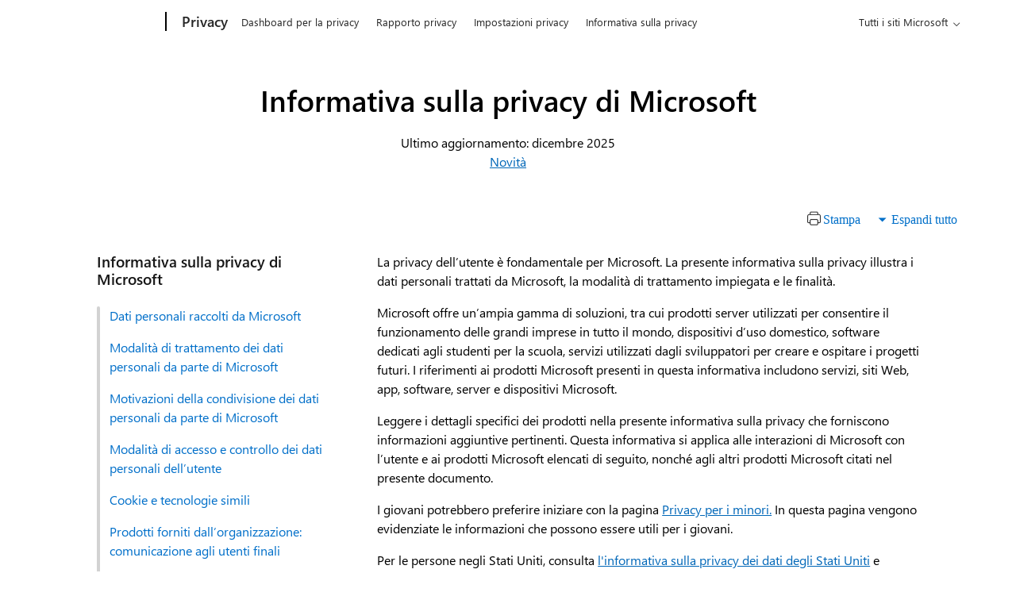

--- FILE ---
content_type: text/html; charset=utf-8
request_url: https://www.microsoft.com/it-it/privacy/privacystatement
body_size: 123150
content:
<!DOCTYPE html>

<html lang="it-IT" dir="ltr">
  <head>
    
    

    



        
            
                    
                            
                        
                
        

    
<!-- Start of ADDITIONAL DEBUG INFO ** cv.html **

    CVToken: CASMicrosoftCV999e939b.0
  End of ADDITIONAL DEBUG INFO -->



    <link rel="dns-prefetch" href="https://cdn-dynmedia-1.microsoft.com"/>
<link rel="preconnect" href="https://cdn-dynmedia-1.microsoft.com"/>
<link rel="dns-prefetch" href="https://web.vortex.data.microsoft.com"/>
<link rel="preconnect" href="https://web.vortex.data.microsoft.com"/>
<link rel="dns-prefetch" href="https://img-prod-cms-rt-microsoft-com.akamaized.net"/>
<link rel="preconnect" href="https://img-prod-cms-rt-microsoft-com.akamaized.net"/>
<link rel="dns-prefetch" href="https://c.s-microsoft.com"/>
<link rel="preconnect" href="https://c.s-microsoft.com"/>
<link rel="dns-prefetch" href="https://bat.bing.com"/>
<link rel="preconnect" href="https://bat.bing.com"/>
<link rel="dns-prefetch" href="https://cdnssl.clicktale.net"/>
<link rel="preconnect" href="https://cdnssl.clicktale.net"/>
<link rel="dns-prefetch" href="https://d.impactradius-event.com"/>
<link rel="preconnect" href="https://d.impactradius-event.com"/>
<link rel="dns-prefetch" href="https://js.monitor.azure.com"/>
<link rel="preconnect" href="https://js.monitor.azure.com"/>
<link rel="dns-prefetch" href="https://mem.gfx.ms"/>
<link rel="preconnect" href="https://mem.gfx.ms"/>
<link rel="dns-prefetch" href="https://wcpstatic.microsoft.com"/>
<link rel="preconnect" href="https://wcpstatic.microsoft.com"/>
<link rel="dns-prefetch" href="https://www.clarity.ms"/>
<link rel="preconnect" href="https://www.clarity.ms"/>
<link rel="dns-prefetch" href="https://fpt.microsoft.com"/>
<link rel="preconnect" href="https://fpt.microsoft.com"/>
<link rel="dns-prefetch" href="https://publisher.liveperson.net"/>
<link rel="preconnect" href="https://publisher.liveperson.net"/>
<link rel="dns-prefetch" href="https://accdn.lpsnmedia.net"/>
<link rel="preconnect" href="https://accdn.lpsnmedia.net"/>
<link rel="dns-prefetch" href="https://lpcdn.lpsnmedia.net"/>
<link rel="preconnect" href="https://lpcdn.lpsnmedia.net"/>
<link rel="dns-prefetch" href="https://lptag.liveperson.net"/>
<link rel="preconnect" href="https://lptag.liveperson.net"/>

    
    
    
    
    
    
    <meta charset="UTF-8"/>
    <meta name="viewport" content="width=device-width, initial-scale=1, shrink-to-fit=no"/>
    <meta http-equiv="x-ua-compatible" content="ie=edge"/>

    <!-- Check if page requires no cookies (including essential) -->
    
        
    
<script src="/foxtrot/etc.clientlibs/microsoft/components/structure/page/clientlibs/disable-all-cookies.ACSHASH97b7a38e84ff2d75d4db43db9d57b385.min.js"></script>



    

    <!-- Load Cascade Auth SDK before its usages in body -->
    
        
    
<script src="/foxtrot/etc.clientlibs/cascade.component.authoring/clientlibs/cascade-auth-sdk.ACSHASHac407e2af23d095a88e37e4e0907e5b6.min.js"></script>



    

    <link rel="SHORTCUT ICON" href="/favicon.ico?v2" type="image/x-icon"/>

    


    
        <meta name="robots" content="index, follow"/>
    
    

    <meta name="template" content="2---column-rail-template"/>
    
    <meta name="awa-canvasType" content="web"/>
    <meta name="awa-isTented" content="false"/>

    <meta name="awa-pageType"/>
    <meta name="awa-pgtmp" content="2---column-rail-template"/>
    <meta name="awa-pageId" content="9d6a96bb5c6991879927550674419091"/>
    <meta name="awa-market" content="it-it"/>
    <meta name="awa-cms" content="AEM"/>
    
    <meta name='thirdparty-config' content='cela_v14'/>

    
    <meta name="format-detection" content="telephone=no"/>

    
        
        
    

    

    
    
    
        <link rel="preload" href="https://c.s-microsoft.com/static/fonts/segoe-ui/west-european/Semibold/latest.woff2" as="font" type="font/woff2" crossorigin/>
        <link rel="preload" href="https://c.s-microsoft.com/static/fonts/segoe-ui/west-european/normal/latest.woff2" as="font" type="font/woff2" crossorigin/>
        <link rel="preload" href="https://c.s-microsoft.com/static/fonts/segoe-ui/west-european/Bold/latest.woff2" as="font" type="font/woff2" crossorigin/>
        <link rel="preload" href="https://c.s-microsoft.com/static/fonts/segoe-ui/west-european/semilight/latest.woff2" as="font" type="font/woff2" crossorigin/>
        <link rel="preload" href="https://c.s-microsoft.com/static/fonts/segoe-ui/west-european/light/latest.woff2" as="font" type="font/woff2" crossorigin/>
    

    

 <title>Informativa sulla privacy di Microsoft – Privacy Microsoft</title>
<link rel="canonical" href="https://www.microsoft.com/it-it/privacy/privacystatement"/>  



<meta name="twitter:url" content="https://www.microsoft.com/it-it/privacy/privacystatement"/>
<meta name="twitter:title" content="Informativa sulla privacy di Microsoft – Privacy Microsoft"/>

<meta name="twitter:card" content="summary"/>
<meta property="og:url" content="https://www.microsoft.com/it-it/privacy/privacystatement"/>
<meta property="og:title" content="Informativa sulla privacy di Microsoft – Privacy Microsoft"/>

<meta property="og:type" content="website"/>

    
    
        
    

    


    


    
    
<link rel="stylesheet" href="/foxtrot/etc.clientlibs/microsoft/clientlibs/clientlib-mwf-new/main-light.ACSHASH00f3de21feb098c1210537b8acff540a.min.css" type="text/css">





    
        
    
<link rel="stylesheet" href="/foxtrot/etc.clientlibs/cascade.component.authoring/clientlibs/clientlib-base.ACSHASHd28dd0c2d9415d418390bd06a1c67b03.min.css" type="text/css">



    

    
    
<link rel="stylesheet" href="/foxtrot/etc.clientlibs/cascade.component.authoring/clientlibs/clientlib-uhf.ACSHASHf9f2395c582fa601707b7a5dfae9f05f.min.css" type="text/css">




    
        <script id="ie11-polyfill-script">

        var isModernBrowser = (
            'fetch' in window &&
            'assign' in Object
        );

        if ( !isModernBrowser ) {
            var scriptElement = document.createElement('script');

                scriptElement.async = false;
                scriptElement.src = '/foxtrot/etc.clientlibs/cascade.component.authoring/clientlib-polyfills/resources/ie11-polyfills.js';

                var polyfillScriptElement = document.querySelector('#ie11-polyfill-script');

                if (polyfillScriptElement) {
                    polyfillScriptElement.parentNode.insertBefore(scriptElement, polyfillScriptElement.nextSibling);
                }
            }
        </script>
    

    
    
    
    
<script src="/foxtrot/etc.clientlibs/cascade.component.authoring/clientlibs/clientlib-jquery.ACSHASH75d0cb3e9ff9fee40f5ce5fd93c17fb2.min.js"></script>



    
    
<script src="/foxtrot/etc.clientlibs/cascade.component.authoring/clientlibs/clientlib-jquery-cookie.ACSHASH5c75a4fa9fb3503322f8a0c9dd51512d.min.js"></script>





    
    
    

    

    
    
    

    

    



<!-- Start of ADDITIONAL DEBUG INFO ** experimentation.html **

    CVToken-Experimentation: CASMicrosoftCV999e939b.0
    
            Exp header value: not found
    
    false
    End of ADDITIONAL DEBUG INFO -->

    
    
    
<script src="/foxtrot/etc.clientlibs/cascade.component.authoring/dynamicclientsidelibs/handlerscripts/v1.ACSHASH6734c5d7a732130b83c7d4a6ba54dcec.min.js"></script>



</template>
<meta name="awa-program" content="foxtrot" /><meta name="awa-enabledFeatures" content="contentbackfillgenerate;esiproductcards;feature-controlled-mwf;uhf-ms-io-endpoint;uhf-esi-cv;uhf-esi-cache;contentsquare;mediapixel;holiday-themer;lazyload-static-components;clientlibDefer;upsellEnabled;contentbackfillpkgdelete;healthcheck;contentbackfillhttpgenerate;perf-tracker-1ds;dynamic-bundle;cvIncrementer;tentingEnabled;chatCookiesImplemented;alertCountDownWithoutServerTime;pdpDynamicRendering;bundlesDynamicRendering;contentbackfillmetadatachangesvideo;contentbackfillmetadatachangesnonvideo;listDynamicRendering;experimentation-without-personalization;generic-list-importer;combinedUHF;cvCallEnabled;m365ProductCatalog;support-unsupported-locales;deferClickTale;videoLazyLoad;prefetchFontsEnabled;enable-code-isolation;imageLinkTag;fetchPriority;contentIngestionAgent;enableClickgroupTelemetry;imageLazyLoad;contentIngestionAgent-dispatcher2westus2Agent;isCacheControlFeatureEnabled;feature-controlled-content-card;lcpPrioritizationPhase1;ocReimagineTelemetry;deferScriptsEnabled;lcpPrioritizationPhase2;ocReimagineSlotNumberTelemetry;contentIngestionAgent-dispatcher1westus2Agent;ocReimagineComponentNameTelemetry;ocReimagineTemplateNameTelemetry;ptePhase1;extended-html-minification-sites;dynamicPrice;gl-auto-config;displayV35Toggle;chatCustomEndpoint;enableBoostPersonalization;ocReimagineTelemetryTemplateNameSwap;enableEmailConnector;enable-eventingService;ocReimagineAIAssistant;acsPMEFeatureEnabled;ocReimagineCustomerApiUrl;ocReimagineCustomerFilterApiUrl;email-FigmaEmailAutomation;storeVideoUmp;ocProductPricePrimaryLocale;complianceManagerEnabled;entertainmentEW;enableClarityScript;EnableCascadeAuthSDK;ecsMigrationCheck;QspEnabled" /></head>

  
  <body class="page basicpage">
    

    
      





	<span style="display:none">
		
		
  			<script>
  	  			window.mscv = 'CASMicrosoftCV999e939b.0'
  			</script>
			
		
		
				
					
				
			

		
  			<script>
  	  			window.msservercv = 'CASMicrosoftCV999e939b.0'
  			</script>
			

		
		
				This is the Trace Id: 98b96b140ca448a3f9be9838fc1e038a
				<script>
					window.traceid = '98b96b140ca448a3f9be9838fc1e038a'
				</script>
			
	</span>

	

	
	<script type="text/javascript">
		window.msauthIsPublisher = true;
	</script>

	
			

			

			
			
		
	

    
    
      

    <span aria-hidden="true" class="d-none geo-info" data-continent="NA" data-country_code="US" data-region_code="OH" data-city="COLUMBUS" data-timezone="EST" data-zip="43085+43201-43207+43209-43224+43226-43232+43234-43236+43240+43251+43260+43266+43268+43270-43272+43279+43287+43291" data-county="FRANKLIN" data-areacode="614">
    </span>

    
    
    
    <div id="page-top" tabindex="-1"></div>
    

    <div id="modalsRenderedAfterPageLoad">
      
    </div>

    

    

    

    
    
      



      
<div class="root responsivegrid">


<div class="aem-Grid aem-Grid--12 aem-Grid--default--12 ">
    
    <div class="universalheader aem-GridColumn aem-GridColumn--default--12" data-component-id="cf9a86dceae618e01d6e6399d243873c">

	
    	
    
<link rel="stylesheet" href="/foxtrot/etc.clientlibs/microsoft/components/content/universalheader/v1/universalheader/clientlibs/site.ACSHASH99db8a371e5b97000cf74f4235f8ffce.min.css" type="text/css">



	

	

	
		
    
    

    
        
                



        
        
                
                
            
    
<!-- Start of ADDITIONAL DEBUG INFO ** cv.html **

    CVToken: CASMicrosoftCV999e939b.1
  End of ADDITIONAL DEBUG INFO -->

                <!-- Start of ADDITIONAL DEBUG INFO ** uhftemplate.html **

    CVToken: CASMicrosoftCV999e939b.1
  End of ADDITIONAL DEBUG INFO -->
                <link rel="stylesheet" href="https://www.microsoft.com/onerfstatics/marketingsites-wcus-prod/west-european/shell/_scrf/css/themes=default.device=uplevel_web_pc/63-57d110/c9-be0100/a6-e969ef/43-9f2e7c/82-8b5456/a0-5d3913/4f-460e79/ae-f1ac0c?ver=2.0&amp;_cf=02242021_3231" type="text/css" media="all" />    <div id="headerArea" class="uhf"  data-m='{"cN":"headerArea","cT":"Area_coreuiArea","id":"a1Body","sN":1,"aN":"Body"}'>
                <div id="headerRegion"      data-region-key="headerregion" data-m='{"cN":"headerRegion","cT":"Region_coreui-region","id":"r1a1","sN":1,"aN":"a1"}' >

    <div  id="headerUniversalHeader" data-m='{"cN":"headerUniversalHeader","cT":"Module_coreui-universalheader","id":"m1r1a1","sN":1,"aN":"r1a1"}'  data-module-id="Category|headerRegion|coreui-region|headerUniversalHeader|coreui-universalheader">
        






        <a id="uhfSkipToMain" class="m-skip-to-main" href="javascript:void(0)" data-href="" tabindex="0" data-m='{"cN":"Skip to content_nonnav","id":"nn1m1r1a1","sN":1,"aN":"m1r1a1"}'>Passa a contenuti principali</a>


<header class="c-uhfh context-uhf no-js c-sgl-stck c-category-header " itemscope="itemscope" data-header-footprint="/MSPrivacyMicrosoftcom/MSPrivacyMicrosoftComHeaderLogo, fromService: True"   data-magict="true"   itemtype="http://schema.org/Organization">
    <div class="theme-light js-global-head f-closed  global-head-cont" data-m='{"cN":"Universal Header_cont","cT":"Container","id":"c2m1r1a1","sN":2,"aN":"m1r1a1"}'>
        <div class="c-uhfh-gcontainer-st">
            <button type="button" class="c-action-trigger c-glyph glyph-global-nav-button" aria-label="All Microsoft expand to see list of Microsoft products and services" initialState-label="All Microsoft expand to see list of Microsoft products and services" toggleState-label="Close All Microsoft list" aria-expanded="false" data-m='{"cN":"Mobile menu button_nonnav","id":"nn1c2m1r1a1","sN":1,"aN":"c2m1r1a1"}'></button>
            <button type="button" class="c-action-trigger c-glyph glyph-arrow-htmllegacy c-close-search" aria-expanded="false" data-m='{"cN":"Close Search_nonnav","id":"nn2c2m1r1a1","sN":2,"aN":"c2m1r1a1"}'></button>
                    <span class="c-logo c-logo-index c-sgl-stk-uhfLogo" role="img" aria-label="Microsoft">
                        <img alt="" itemprop="logo" class="c-image" src="https://uhf.microsoft.com/images/microsoft/RE1Mu3b.png" role="none" />
                        <span itemprop="name" role="presentation" aria-hidden="true">Microsoft</span>
                    </span>
            <div class="f-mobile-title">
                <button type="button" class="c-action-trigger c-glyph glyph-chevron-left" aria-label="Vedi altre opzioni di menu" data-m='{"cN":"Mobile back button_nonnav","id":"nn3c2m1r1a1","sN":3,"aN":"c2m1r1a1"}'></button>
                <span data-global-title="Home Page Microsoft" class="js-mobile-title">Privacy</span>
                <button type="button" class="c-action-trigger c-glyph glyph-chevron-right" aria-label="Vedi altre opzioni di menu" data-m='{"cN":"Mobile forward button_nonnav","id":"nn4c2m1r1a1","sN":4,"aN":"c2m1r1a1"}'></button>
            </div>
                    <div class="c-show-pipe x-hidden-vp-mobile-st">
                        <a id="uhfCatLogo" class="c-logo c-cat-logo" href="https://privacy.microsoft.com" aria-label="Privacy" itemprop="url" data-m='{"cN":"CatNav_Privacy_nav","id":"n5c2m1r1a1","sN":5,"aN":"c2m1r1a1"}'>
                                <span>Privacy</span>
                        </a>
                    </div>
                <div class="cat-logo-button-cont x-hidden">
                        <button type="button" id="uhfCatLogoButton" class="c-cat-logo-button x-hidden" aria-expanded="false" aria-label="Privacy" data-m='{"cN":"Privacy_nonnav","id":"nn6c2m1r1a1","sN":6,"aN":"c2m1r1a1"}'>
                            Privacy
                        </button>
                </div>



                    <nav id="uhf-g-nav" aria-label="Menu contestuale" class="c-uhfh-gnav" data-m='{"cN":"Category nav_cont","cT":"Container","id":"c7c2m1r1a1","sN":7,"aN":"c2m1r1a1"}'>
            <ul class="js-paddle-items">
                    <li class="single-link js-nav-menu x-hidden-none-mobile-vp uhf-menu-item">
                        <a class="c-uhf-nav-link" href="https://privacy.microsoft.com" data-m='{"cN":"CatNav_Home_nav","id":"n1c7c2m1r1a1","sN":1,"aN":"c7c2m1r1a1"}' > Home </a>
                    </li>
                                        <li class="single-link js-nav-menu uhf-menu-item">
                            <a id="Privacy dashboard" class="c-uhf-nav-link" href="https://account.microsoft.com/privacy" data-m='{"cN":"CatNav_Privacy dashboard_nav","id":"n2c7c2m1r1a1","sN":2,"aN":"c7c2m1r1a1"}'>Dashboard per la privacy</a>
                        </li>
                        <li class="single-link js-nav-menu uhf-menu-item">
                            <a id="Privacy report" class="c-uhf-nav-link" href="https://aka.ms/PrivacyReport" data-m='{"cN":"CatNav_Privacy report_nav","id":"n3c7c2m1r1a1","sN":3,"aN":"c7c2m1r1a1"}'>Rapporto privacy</a>
                        </li>
                        <li class="single-link js-nav-menu uhf-menu-item">
                            <a id="Privacy settings" class="c-uhf-nav-link" href="https://support.microsoft.com/topic/206f6928-2694-4adf-a50f-9edb95897d81" data-m='{"cN":"CatNav_Privacy settings_nav","id":"n4c7c2m1r1a1","sN":4,"aN":"c7c2m1r1a1"}'>Impostazioni privacy</a>
                        </li>
                        <li class="single-link js-nav-menu uhf-menu-item">
                            <a id="Privacy Statement" class="c-uhf-nav-link" href="https://go.microsoft.com/fwlink/?LinkId=521839" data-m='{"cN":"CatNav_Privacy Statement_nav","id":"n5c7c2m1r1a1","sN":5,"aN":"c7c2m1r1a1"}'>Informativa sulla privacy</a>
                        </li>


                <li id="overflow-menu" class="overflow-menu x-hidden uhf-menu-item">
                        <div class="c-uhf-menu js-nav-menu">
        <button data-m='{"pid":"Espandi","id":"nn6c7c2m1r1a1","sN":6,"aN":"c7c2m1r1a1"}' type="button" aria-label="Espandi" aria-expanded="false">Espandi</button>
        <ul id="overflow-menu-list" aria-hidden="true" class="overflow-menu-list">
        </ul>
    </div>

                </li>
                            </ul>
            
        </nav>


            <div class="c-uhfh-actions no-uhf-actions-exists" data-m='{"cN":"Header actions_cont","cT":"Container","id":"c8c2m1r1a1","sN":8,"aN":"c2m1r1a1"}'>
                <div class="wf-menu">        <nav id="uhf-c-nav" aria-label="Tutto il menu Microsoft" data-m='{"cN":"GlobalNav_cont","cT":"Container","id":"c1c8c2m1r1a1","sN":1,"aN":"c8c2m1r1a1"}'>
            <ul class="js-paddle-items">
                <li>
                    <div class="c-uhf-menu js-nav-menu">
                        <button type="button" class="c-button-logo all-ms-nav" aria-expanded="false" data-m='{"cN":"GlobalNav_More_nonnav","id":"nn1c1c8c2m1r1a1","sN":1,"aN":"c1c8c2m1r1a1"}'> <span>Tutti i siti Microsoft</span></button>
                        <ul class="f-multi-column f-multi-column-6" aria-hidden="true" data-m='{"cN":"More_cont","cT":"Container","id":"c2c1c8c2m1r1a1","sN":2,"aN":"c1c8c2m1r1a1"}'>
                                    <li class="c-w0-contr">
            <h2 class="c-uhf-sronly">Global</h2>
            <ul class="c-w0">
        <li class="js-nav-menu single-link" data-m='{"cN":"M365_cont","cT":"Container","id":"c1c2c1c8c2m1r1a1","sN":1,"aN":"c2c1c8c2m1r1a1"}'>
            <a id="shellmenu_4" class="js-subm-uhf-nav-link" href="https://www.microsoft.com/it-it/microsoft-365" data-m='{"cN":"W0Nav_M365_nav","id":"n1c1c2c1c8c2m1r1a1","sN":1,"aN":"c1c2c1c8c2m1r1a1"}'>Microsoft 365</a>
            
        </li>
        <li class="js-nav-menu single-link" data-m='{"cN":"Teams_cont","cT":"Container","id":"c2c2c1c8c2m1r1a1","sN":2,"aN":"c2c1c8c2m1r1a1"}'>
            <a id="l0_Teams" class="js-subm-uhf-nav-link" href="https://www.microsoft.com/it-it/microsoft-teams/group-chat-software" data-m='{"cN":"W0Nav_Teams_nav","id":"n1c2c2c1c8c2m1r1a1","sN":1,"aN":"c2c2c1c8c2m1r1a1"}'>Teams</a>
            
        </li>
        <li class="js-nav-menu single-link" data-m='{"cN":"Copilot_cont","cT":"Container","id":"c3c2c1c8c2m1r1a1","sN":3,"aN":"c2c1c8c2m1r1a1"}'>
            <a id="shellmenu_6" class="js-subm-uhf-nav-link" href="https://copilot.microsoft.com/" data-m='{"cN":"W0Nav_Copilot_nav","id":"n1c3c2c1c8c2m1r1a1","sN":1,"aN":"c3c2c1c8c2m1r1a1"}'>Copilot</a>
            
        </li>
        <li class="js-nav-menu single-link" data-m='{"cN":"Windows_cont","cT":"Container","id":"c4c2c1c8c2m1r1a1","sN":4,"aN":"c2c1c8c2m1r1a1"}'>
            <a id="shellmenu_7" class="js-subm-uhf-nav-link" href="https://www.microsoft.com/it-it/windows/" data-m='{"cN":"W0Nav_Windows_nav","id":"n1c4c2c1c8c2m1r1a1","sN":1,"aN":"c4c2c1c8c2m1r1a1"}'>Windows</a>
            
        </li>
        <li class="js-nav-menu single-link" data-m='{"cN":"Surface_cont","cT":"Container","id":"c5c2c1c8c2m1r1a1","sN":5,"aN":"c2c1c8c2m1r1a1"}'>
            <a id="shellmenu_8" class="js-subm-uhf-nav-link" href="https://www.microsoft.com/surface" data-m='{"cN":"W0Nav_Surface_nav","id":"n1c5c2c1c8c2m1r1a1","sN":1,"aN":"c5c2c1c8c2m1r1a1"}'>Surface</a>
            
        </li>
        <li class="js-nav-menu single-link" data-m='{"cN":"Xbox_cont","cT":"Container","id":"c6c2c1c8c2m1r1a1","sN":6,"aN":"c2c1c8c2m1r1a1"}'>
            <a id="shellmenu_9" class="js-subm-uhf-nav-link" href="https://www.xbox.com/" data-m='{"cN":"W0Nav_Xbox_nav","id":"n1c6c2c1c8c2m1r1a1","sN":1,"aN":"c6c2c1c8c2m1r1a1"}'>Xbox</a>
            
        </li>
        <li class="js-nav-menu single-link" data-m='{"cN":"Deals_cont","cT":"Container","id":"c7c2c1c8c2m1r1a1","sN":7,"aN":"c2c1c8c2m1r1a1"}'>
            <a id="shellmenu_10" class="js-subm-uhf-nav-link" href="https://www.microsoft.com/it-it/store/b/sale?icid=DSM_TopNavDeals" data-m='{"cN":"W0Nav_Deals_nav","id":"n1c7c2c1c8c2m1r1a1","sN":1,"aN":"c7c2c1c8c2m1r1a1"}'>Offerte</a>
            
        </li>
        <li class="js-nav-menu single-link" data-m='{"cN":"Small Business_cont","cT":"Container","id":"c8c2c1c8c2m1r1a1","sN":8,"aN":"c2c1c8c2m1r1a1"}'>
            <a id="l0_SmallBusiness" class="js-subm-uhf-nav-link" href="https://www.microsoft.com/it-it/store/b/business" data-m='{"cN":"W0Nav_Small Business_nav","id":"n1c8c2c1c8c2m1r1a1","sN":1,"aN":"c8c2c1c8c2m1r1a1"}'>Aziende</a>
            
        </li>
        <li class="js-nav-menu single-link" data-m='{"cN":"Support_cont","cT":"Container","id":"c9c2c1c8c2m1r1a1","sN":9,"aN":"c2c1c8c2m1r1a1"}'>
            <a id="l1_support" class="js-subm-uhf-nav-link" href="https://support.microsoft.com/it-it" data-m='{"cN":"W0Nav_Support_nav","id":"n1c9c2c1c8c2m1r1a1","sN":1,"aN":"c9c2c1c8c2m1r1a1"}'>Supporto tecnico</a>
            
        </li>
            </ul>
        </li>

<li class="f-sub-menu js-nav-menu nested-menu" data-m='{"cT":"Container","id":"c10c2c1c8c2m1r1a1","sN":10,"aN":"c2c1c8c2m1r1a1"}'>

    <span id="uhf-navspn-shellmenu_14-span" style="display:none"   f-multi-parent="true" aria-expanded="false" data-m='{"id":"nn1c10c2c1c8c2m1r1a1","sN":1,"aN":"c10c2c1c8c2m1r1a1"}'>Software</span>
    <button id="uhf-navbtn-shellmenu_14-button" type="button"   f-multi-parent="true" aria-expanded="false" data-m='{"id":"nn2c10c2c1c8c2m1r1a1","sN":2,"aN":"c10c2c1c8c2m1r1a1"}'>Software</button>
    <ul aria-hidden="true" aria-labelledby="uhf-navspn-shellmenu_14-span">
        <li class="js-nav-menu single-link" data-m='{"cN":"More_Software_WindowsApps_cont","cT":"Container","id":"c3c10c2c1c8c2m1r1a1","sN":3,"aN":"c10c2c1c8c2m1r1a1"}'>
            <a id="shellmenu_15" class="js-subm-uhf-nav-link" href="https://apps.microsoft.com/home" data-m='{"cN":"GlobalNav_More_Software_WindowsApps_nav","id":"n1c3c10c2c1c8c2m1r1a1","sN":1,"aN":"c3c10c2c1c8c2m1r1a1"}'>App di Windows</a>
            
        </li>
        <li class="js-nav-menu single-link" data-m='{"cN":"More_Software_OneDrive_cont","cT":"Container","id":"c4c10c2c1c8c2m1r1a1","sN":4,"aN":"c10c2c1c8c2m1r1a1"}'>
            <a id="shellmenu_16" class="js-subm-uhf-nav-link" href="https://www.microsoft.com/it-it/microsoft-365/onedrive/online-cloud-storage" data-m='{"cN":"GlobalNav_More_Software_OneDrive_nav","id":"n1c4c10c2c1c8c2m1r1a1","sN":1,"aN":"c4c10c2c1c8c2m1r1a1"}'>OneDrive</a>
            
        </li>
        <li class="js-nav-menu single-link" data-m='{"cN":"More_Software_Outlook_cont","cT":"Container","id":"c5c10c2c1c8c2m1r1a1","sN":5,"aN":"c10c2c1c8c2m1r1a1"}'>
            <a id="shellmenu_17" class="js-subm-uhf-nav-link" href="https://www.microsoft.com/it-it/microsoft-365/outlook/email-and-calendar-software-microsoft-outlook" data-m='{"cN":"GlobalNav_More_Software_Outlook_nav","id":"n1c5c10c2c1c8c2m1r1a1","sN":1,"aN":"c5c10c2c1c8c2m1r1a1"}'>Outlook</a>
            
        </li>
        <li class="js-nav-menu single-link" data-m='{"cN":"More_Software_Skype_cont","cT":"Container","id":"c6c10c2c1c8c2m1r1a1","sN":6,"aN":"c10c2c1c8c2m1r1a1"}'>
            <a id="shellmenu_18" class="js-subm-uhf-nav-link" href="https://support.microsoft.com/it-it/office/passaggio-da-skype-a-microsoft-teams-free-3c0caa26-d9db-4179-bcb3-930ae2c87570?icid=DSM_All_Skype" data-m='{"cN":"GlobalNav_More_Software_Skype_nav","id":"n1c6c10c2c1c8c2m1r1a1","sN":1,"aN":"c6c10c2c1c8c2m1r1a1"}'>Passaggio da Skype a Teams</a>
            
        </li>
        <li class="js-nav-menu single-link" data-m='{"cN":"More_Software_OneNote_cont","cT":"Container","id":"c7c10c2c1c8c2m1r1a1","sN":7,"aN":"c10c2c1c8c2m1r1a1"}'>
            <a id="shellmenu_19" class="js-subm-uhf-nav-link" href="https://www.microsoft.com/it-it/microsoft-365/onenote/digital-note-taking-app" data-m='{"cN":"GlobalNav_More_Software_OneNote_nav","id":"n1c7c10c2c1c8c2m1r1a1","sN":1,"aN":"c7c10c2c1c8c2m1r1a1"}'>OneNote</a>
            
        </li>
        <li class="js-nav-menu single-link" data-m='{"cN":"More_Software_Microsoft Teams_cont","cT":"Container","id":"c8c10c2c1c8c2m1r1a1","sN":8,"aN":"c10c2c1c8c2m1r1a1"}'>
            <a id="shellmenu_20" class="js-subm-uhf-nav-link" href="https://www.microsoft.com/it-it/microsoft-teams/group-chat-software" data-m='{"cN":"GlobalNav_More_Software_Microsoft Teams_nav","id":"n1c8c10c2c1c8c2m1r1a1","sN":1,"aN":"c8c10c2c1c8c2m1r1a1"}'>Microsoft Teams</a>
            
        </li>
    </ul>
    
</li>
<li class="f-sub-menu js-nav-menu nested-menu" data-m='{"cN":"PCsAndDevices_cont","cT":"Container","id":"c11c2c1c8c2m1r1a1","sN":11,"aN":"c2c1c8c2m1r1a1"}'>

    <span id="uhf-navspn-shellmenu_21-span" style="display:none"   f-multi-parent="true" aria-expanded="false" data-m='{"cN":"GlobalNav_PCsAndDevices_nonnav","id":"nn1c11c2c1c8c2m1r1a1","sN":1,"aN":"c11c2c1c8c2m1r1a1"}'>Accessori e dispositivi</span>
    <button id="uhf-navbtn-shellmenu_21-button" type="button"   f-multi-parent="true" aria-expanded="false" data-m='{"cN":"GlobalNav_PCsAndDevices_nonnav","id":"nn2c11c2c1c8c2m1r1a1","sN":2,"aN":"c11c2c1c8c2m1r1a1"}'>Accessori e dispositivi</button>
    <ul aria-hidden="true" aria-labelledby="uhf-navspn-shellmenu_21-span">
        <li class="js-nav-menu single-link" data-m='{"cN":"More_PCsAndDevices_ShopXbox_cont","cT":"Container","id":"c3c11c2c1c8c2m1r1a1","sN":3,"aN":"c11c2c1c8c2m1r1a1"}'>
            <a id="shellmenu_22" class="js-subm-uhf-nav-link" href="https://www.microsoft.com/it-it/store/b/xbox?icid=CNavDevicesXbox" data-m='{"cN":"GlobalNav_More_PCsAndDevices_ShopXbox_nav","id":"n1c3c11c2c1c8c2m1r1a1","sN":1,"aN":"c3c11c2c1c8c2m1r1a1"}'>Acquista i prodotti Xbox</a>
            
        </li>
        <li class="js-nav-menu single-link" data-m='{"cN":"More_PCsAndDevices_Accessories_cont","cT":"Container","id":"c4c11c2c1c8c2m1r1a1","sN":4,"aN":"c11c2c1c8c2m1r1a1"}'>
            <a id="shellmenu_23" class="js-subm-uhf-nav-link" href="https://www.microsoft.com/it-it/store/b/accessories?icid=CNavDevicesAccessories" data-m='{"cN":"GlobalNav_More_PCsAndDevices_Accessories_nav","id":"n1c4c11c2c1c8c2m1r1a1","sN":1,"aN":"c4c11c2c1c8c2m1r1a1"}'>Accessori</a>
            
        </li>
    </ul>
    
</li>
<li class="f-sub-menu js-nav-menu nested-menu" data-m='{"cT":"Container","id":"c12c2c1c8c2m1r1a1","sN":12,"aN":"c2c1c8c2m1r1a1"}'>

    <span id="uhf-navspn-shellmenu_24-span" style="display:none"   f-multi-parent="true" aria-expanded="false" data-m='{"id":"nn1c12c2c1c8c2m1r1a1","sN":1,"aN":"c12c2c1c8c2m1r1a1"}'>Intrattenimento</span>
    <button id="uhf-navbtn-shellmenu_24-button" type="button"   f-multi-parent="true" aria-expanded="false" data-m='{"id":"nn2c12c2c1c8c2m1r1a1","sN":2,"aN":"c12c2c1c8c2m1r1a1"}'>Intrattenimento</button>
    <ul aria-hidden="true" aria-labelledby="uhf-navspn-shellmenu_24-span">
        <li class="js-nav-menu single-link" data-m='{"cN":"More_Entertainment_XboxGamePassUltimate_cont","cT":"Container","id":"c3c12c2c1c8c2m1r1a1","sN":3,"aN":"c12c2c1c8c2m1r1a1"}'>
            <a id="shellmenu_25" class="js-subm-uhf-nav-link" href="https://www.xbox.com/it-it/games/store/xbox-game-pass-ultimate/cfq7ttc0khs0?icid=DSM_All_XboxGamePassUltimate" data-m='{"cN":"GlobalNav_More_Entertainment_XboxGamePassUltimate_nav","id":"n1c3c12c2c1c8c2m1r1a1","sN":1,"aN":"c3c12c2c1c8c2m1r1a1"}'>Xbox Game Pass Ultimate</a>
            
        </li>
        <li class="js-nav-menu single-link" data-m='{"cN":"More_Entertainment_XboxGames_cont","cT":"Container","id":"c4c12c2c1c8c2m1r1a1","sN":4,"aN":"c12c2c1c8c2m1r1a1"}'>
            <a id="shellmenu_26" class="js-subm-uhf-nav-link" href="https://www.microsoft.com/it-it/store/top-paid/games/xbox" data-m='{"cN":"GlobalNav_More_Entertainment_XboxGames_nav","id":"n1c4c12c2c1c8c2m1r1a1","sN":1,"aN":"c4c12c2c1c8c2m1r1a1"}'>Xbox e giochi</a>
            
        </li>
        <li class="js-nav-menu single-link" data-m='{"cN":"More_Entertainment_PCGames_cont","cT":"Container","id":"c5c12c2c1c8c2m1r1a1","sN":5,"aN":"c12c2c1c8c2m1r1a1"}'>
            <a id="shellmenu_27" class="js-subm-uhf-nav-link" href="https://apps.microsoft.com/games" data-m='{"cN":"GlobalNav_More_Entertainment_PCGames_nav","id":"n1c5c12c2c1c8c2m1r1a1","sN":1,"aN":"c5c12c2c1c8c2m1r1a1"}'>Giochi per PC</a>
            
        </li>
    </ul>
    
</li>
<li class="f-sub-menu js-nav-menu nested-menu" data-m='{"cT":"Container","id":"c13c2c1c8c2m1r1a1","sN":13,"aN":"c2c1c8c2m1r1a1"}'>

    <span id="uhf-navspn-shellmenu_28-span" style="display:none"   f-multi-parent="true" aria-expanded="false" data-m='{"id":"nn1c13c2c1c8c2m1r1a1","sN":1,"aN":"c13c2c1c8c2m1r1a1"}'>Business</span>
    <button id="uhf-navbtn-shellmenu_28-button" type="button"   f-multi-parent="true" aria-expanded="false" data-m='{"id":"nn2c13c2c1c8c2m1r1a1","sN":2,"aN":"c13c2c1c8c2m1r1a1"}'>Business</button>
    <ul aria-hidden="true" aria-labelledby="uhf-navspn-shellmenu_28-span">
        <li class="js-nav-menu single-link" data-m='{"cN":"More_Business_AI_cont","cT":"Container","id":"c3c13c2c1c8c2m1r1a1","sN":3,"aN":"c13c2c1c8c2m1r1a1"}'>
            <a id="shellmenu_29" class="js-subm-uhf-nav-link" href="https://www.microsoft.com/it-it/ai?icid=DSM_All_AI" data-m='{"cN":"GlobalNav_More_Business_AI_nav","id":"n1c3c13c2c1c8c2m1r1a1","sN":1,"aN":"c3c13c2c1c8c2m1r1a1"}'>Intelligenza artificiale di Microsoft</a>
            
        </li>
        <li class="js-nav-menu single-link" data-m='{"cN":"More_Business_Microsoft Security_cont","cT":"Container","id":"c4c13c2c1c8c2m1r1a1","sN":4,"aN":"c13c2c1c8c2m1r1a1"}'>
            <a id="shellmenu_30" class="js-subm-uhf-nav-link" href="https://www.microsoft.com/it-it/security" data-m='{"cN":"GlobalNav_More_Business_Microsoft Security_nav","id":"n1c4c13c2c1c8c2m1r1a1","sN":1,"aN":"c4c13c2c1c8c2m1r1a1"}'>Microsoft Security</a>
            
        </li>
        <li class="js-nav-menu single-link" data-m='{"cN":"More_DeveloperAndIT_Azure_cont","cT":"Container","id":"c5c13c2c1c8c2m1r1a1","sN":5,"aN":"c13c2c1c8c2m1r1a1"}'>
            <a id="shellmenu_31" class="js-subm-uhf-nav-link" href="https://azure.microsoft.com/" data-m='{"cN":"GlobalNav_More_DeveloperAndIT_Azure_nav","id":"n1c5c13c2c1c8c2m1r1a1","sN":1,"aN":"c5c13c2c1c8c2m1r1a1"}'>Azure</a>
            
        </li>
        <li class="js-nav-menu single-link" data-m='{"cN":"More_Business_MicrosoftDynamics365_cont","cT":"Container","id":"c6c13c2c1c8c2m1r1a1","sN":6,"aN":"c13c2c1c8c2m1r1a1"}'>
            <a id="shellmenu_32" class="js-subm-uhf-nav-link" href="https://www.microsoft.com/it-it/dynamics-365" data-m='{"cN":"GlobalNav_More_Business_MicrosoftDynamics365_nav","id":"n1c6c13c2c1c8c2m1r1a1","sN":1,"aN":"c6c13c2c1c8c2m1r1a1"}'>Dynamics 365</a>
            
        </li>
        <li class="js-nav-menu single-link" data-m='{"cN":"More_Business_Microsoft365forbusiness_cont","cT":"Container","id":"c7c13c2c1c8c2m1r1a1","sN":7,"aN":"c13c2c1c8c2m1r1a1"}'>
            <a id="shellmenu_33" class="js-subm-uhf-nav-link" href="https://www.microsoft.com/it-it/microsoft-365/business" data-m='{"cN":"GlobalNav_More_Business_Microsoft365forbusiness_nav","id":"n1c7c13c2c1c8c2m1r1a1","sN":1,"aN":"c7c13c2c1c8c2m1r1a1"}'>Microsoft 365 per le aziende</a>
            
        </li>
        <li class="js-nav-menu single-link" data-m='{"cN":"More_Business_MicrosoftPowerPlatform_cont","cT":"Container","id":"c8c13c2c1c8c2m1r1a1","sN":8,"aN":"c13c2c1c8c2m1r1a1"}'>
            <a id="shellmenu_34" class="js-subm-uhf-nav-link" href="https://www.microsoft.com/it-it/power-platform" data-m='{"cN":"GlobalNav_More_Business_MicrosoftPowerPlatform_nav","id":"n1c8c13c2c1c8c2m1r1a1","sN":1,"aN":"c8c13c2c1c8c2m1r1a1"}'>Microsoft Power Platform</a>
            
        </li>
        <li class="js-nav-menu single-link" data-m='{"cN":"More_Business_Windows365_cont","cT":"Container","id":"c9c13c2c1c8c2m1r1a1","sN":9,"aN":"c13c2c1c8c2m1r1a1"}'>
            <a id="shellmenu_35" class="js-subm-uhf-nav-link" href="https://www.microsoft.com/it-it/windows-365" data-m='{"cN":"GlobalNav_More_Business_Windows365_nav","id":"n1c9c13c2c1c8c2m1r1a1","sN":1,"aN":"c9c13c2c1c8c2m1r1a1"}'>Windows 365</a>
            
        </li>
    </ul>
    
</li>
<li class="f-sub-menu js-nav-menu nested-menu" data-m='{"cT":"Container","id":"c14c2c1c8c2m1r1a1","sN":14,"aN":"c2c1c8c2m1r1a1"}'>

    <span id="uhf-navspn-shellmenu_36-span" style="display:none"   f-multi-parent="true" aria-expanded="false" data-m='{"id":"nn1c14c2c1c8c2m1r1a1","sN":1,"aN":"c14c2c1c8c2m1r1a1"}'>Sviluppatori e IT
</span>
    <button id="uhf-navbtn-shellmenu_36-button" type="button"   f-multi-parent="true" aria-expanded="false" data-m='{"id":"nn2c14c2c1c8c2m1r1a1","sN":2,"aN":"c14c2c1c8c2m1r1a1"}'>Sviluppatori e IT
</button>
    <ul aria-hidden="true" aria-labelledby="uhf-navspn-shellmenu_36-span">
        <li class="js-nav-menu single-link" data-m='{"cN":"More_DeveloperAndIT_MicrosoftDeveloper_cont","cT":"Container","id":"c3c14c2c1c8c2m1r1a1","sN":3,"aN":"c14c2c1c8c2m1r1a1"}'>
            <a id="shellmenu_37" class="js-subm-uhf-nav-link" href="https://developer.microsoft.com/it-it/?icid=DSM_All_Developper" data-m='{"cN":"GlobalNav_More_DeveloperAndIT_MicrosoftDeveloper_nav","id":"n1c3c14c2c1c8c2m1r1a1","sN":1,"aN":"c3c14c2c1c8c2m1r1a1"}'>Sviluppatore Microsoft</a>
            
        </li>
        <li class="js-nav-menu single-link" data-m='{"cN":"More_DeveloperAndIT_MicrosoftLearn_cont","cT":"Container","id":"c4c14c2c1c8c2m1r1a1","sN":4,"aN":"c14c2c1c8c2m1r1a1"}'>
            <a id="shellmenu_38" class="js-subm-uhf-nav-link" href="https://learn.microsoft.com/" data-m='{"cN":"GlobalNav_More_DeveloperAndIT_MicrosoftLearn_nav","id":"n1c4c14c2c1c8c2m1r1a1","sN":1,"aN":"c4c14c2c1c8c2m1r1a1"}'>Microsoft Learn</a>
            
        </li>
        <li class="js-nav-menu single-link" data-m='{"cN":"More_DeveloperAndIT_SupportForAIMarketplaceApps_cont","cT":"Container","id":"c5c14c2c1c8c2m1r1a1","sN":5,"aN":"c14c2c1c8c2m1r1a1"}'>
            <a id="shellmenu_39" class="js-subm-uhf-nav-link" href="https://www.microsoft.com/software-development-companies/offers-benefits/isv-success?icid=DSM_All_SupportAIMarketplace&amp;ocid=cmm3atxvn98" data-m='{"cN":"GlobalNav_More_DeveloperAndIT_SupportForAIMarketplaceApps_nav","id":"n1c5c14c2c1c8c2m1r1a1","sN":1,"aN":"c5c14c2c1c8c2m1r1a1"}'>Supporto per le app del marketplace di IA</a>
            
        </li>
        <li class="js-nav-menu single-link" data-m='{"cN":"More_DeveloperAndIT_MicrosoftTechCommunity_cont","cT":"Container","id":"c6c14c2c1c8c2m1r1a1","sN":6,"aN":"c14c2c1c8c2m1r1a1"}'>
            <a id="shellmenu_40" class="js-subm-uhf-nav-link" href="https://techcommunity.microsoft.com/" data-m='{"cN":"GlobalNav_More_DeveloperAndIT_MicrosoftTechCommunity_nav","id":"n1c6c14c2c1c8c2m1r1a1","sN":1,"aN":"c6c14c2c1c8c2m1r1a1"}'>Microsoft Tech Community</a>
            
        </li>
        <li class="js-nav-menu single-link" data-m='{"cN":"More_DeveloperAndIT_Marketplace_cont","cT":"Container","id":"c7c14c2c1c8c2m1r1a1","sN":7,"aN":"c14c2c1c8c2m1r1a1"}'>
            <a id="shellmenu_41" class="js-subm-uhf-nav-link" href="https://marketplace.microsoft.com?icid=DSM_All_Marketplace&amp;ocid=cmm3atxvn98" data-m='{"cN":"GlobalNav_More_DeveloperAndIT_Marketplace_nav","id":"n1c7c14c2c1c8c2m1r1a1","sN":1,"aN":"c7c14c2c1c8c2m1r1a1"}'>Microsoft Marketplace</a>
            
        </li>
        <li class="js-nav-menu single-link" data-m='{"cN":"More_DeveloperAndIT_VisualStudio_cont","cT":"Container","id":"c8c14c2c1c8c2m1r1a1","sN":8,"aN":"c14c2c1c8c2m1r1a1"}'>
            <a id="shellmenu_42" class="js-subm-uhf-nav-link" href="https://visualstudio.microsoft.com/" data-m='{"cN":"GlobalNav_More_DeveloperAndIT_VisualStudio_nav","id":"n1c8c14c2c1c8c2m1r1a1","sN":1,"aN":"c8c14c2c1c8c2m1r1a1"}'>Visual Studio</a>
            
        </li>
        <li class="js-nav-menu single-link" data-m='{"cN":"More_DeveloperAndIT_MarketplaceRewards_cont","cT":"Container","id":"c9c14c2c1c8c2m1r1a1","sN":9,"aN":"c14c2c1c8c2m1r1a1"}'>
            <a id="shellmenu_43" class="js-subm-uhf-nav-link" href="https://www.microsoft.com/software-development-companies/offers-benefits/marketplace-rewards?icid=DSM_All_MarketplaceRewards&amp;ocid=cmm3atxvn98" data-m='{"cN":"GlobalNav_More_DeveloperAndIT_MarketplaceRewards_nav","id":"n1c9c14c2c1c8c2m1r1a1","sN":1,"aN":"c9c14c2c1c8c2m1r1a1"}'>Marketplace Rewards</a>
            
        </li>
    </ul>
    
</li>
<li class="f-sub-menu js-nav-menu nested-menu" data-m='{"cT":"Container","id":"c15c2c1c8c2m1r1a1","sN":15,"aN":"c2c1c8c2m1r1a1"}'>

    <span id="uhf-navspn-shellmenu_44-span" style="display:none"   f-multi-parent="true" aria-expanded="false" data-m='{"id":"nn1c15c2c1c8c2m1r1a1","sN":1,"aN":"c15c2c1c8c2m1r1a1"}'>Altro</span>
    <button id="uhf-navbtn-shellmenu_44-button" type="button"   f-multi-parent="true" aria-expanded="false" data-m='{"id":"nn2c15c2c1c8c2m1r1a1","sN":2,"aN":"c15c2c1c8c2m1r1a1"}'>Altro</button>
    <ul aria-hidden="true" aria-labelledby="uhf-navspn-shellmenu_44-span">
        <li class="js-nav-menu single-link" data-m='{"cN":"More_Other_Microsoft Rewards_cont","cT":"Container","id":"c3c15c2c1c8c2m1r1a1","sN":3,"aN":"c15c2c1c8c2m1r1a1"}'>
            <a id="shellmenu_45" class="js-subm-uhf-nav-link" href="https://www.microsoft.com/rewards" data-m='{"cN":"GlobalNav_More_Other_Microsoft Rewards_nav","id":"n1c3c15c2c1c8c2m1r1a1","sN":1,"aN":"c3c15c2c1c8c2m1r1a1"}'>Microsoft Rewards </a>
            
        </li>
        <li class="js-nav-menu single-link" data-m='{"cN":"More_Other_FreeDownloadsAndSecurity_cont","cT":"Container","id":"c4c15c2c1c8c2m1r1a1","sN":4,"aN":"c15c2c1c8c2m1r1a1"}'>
            <a id="shellmenu_46" class="js-subm-uhf-nav-link" href="https://www.microsoft.com/it-it/download" data-m='{"cN":"GlobalNav_More_Other_FreeDownloadsAndSecurity_nav","id":"n1c4c15c2c1c8c2m1r1a1","sN":1,"aN":"c4c15c2c1c8c2m1r1a1"}'>Download gratuiti e sicurezza</a>
            
        </li>
        <li class="js-nav-menu single-link" data-m='{"cN":"More_Other_Education_cont","cT":"Container","id":"c5c15c2c1c8c2m1r1a1","sN":5,"aN":"c15c2c1c8c2m1r1a1"}'>
            <a id="shellmenu_47" class="js-subm-uhf-nav-link" href="https://www.microsoft.com/it-it/education?icid=CNavMSCOML0_Studentsandeducation" data-m='{"cN":"GlobalNav_More_Other_Education_nav","id":"n1c5c15c2c1c8c2m1r1a1","sN":1,"aN":"c5c15c2c1c8c2m1r1a1"}'>Formazione</a>
            
        </li>
        <li class="js-nav-menu single-link" data-m='{"cN":"More_Other_GiftCards_cont","cT":"Container","id":"c6c15c2c1c8c2m1r1a1","sN":6,"aN":"c15c2c1c8c2m1r1a1"}'>
            <a id="shellmenu_48" class="js-subm-uhf-nav-link" href="https://www.microsoft.com/it-it/store/b/gift-cards" data-m='{"cN":"GlobalNav_More_Other_GiftCards_nav","id":"n1c6c15c2c1c8c2m1r1a1","sN":1,"aN":"c6c15c2c1c8c2m1r1a1"}'>Carte regalo</a>
            
        </li>
        <li class="js-nav-menu single-link" data-m='{"cN":"More_Other_Licensing_cont","cT":"Container","id":"c7c15c2c1c8c2m1r1a1","sN":7,"aN":"c15c2c1c8c2m1r1a1"}'>
            <a id="Licensing" class="js-subm-uhf-nav-link" href="https://www.microsoft.com/licensing/" data-m='{"cN":"GlobalNav_More_Other_Licensing_nav","id":"n1c7c15c2c1c8c2m1r1a1","sN":1,"aN":"c7c15c2c1c8c2m1r1a1"}'>Licensing</a>
            
        </li>
    </ul>
    
</li>
                                                            <li class="f-multi-column-info">
                                    <a data-m='{"id":"n16c2c1c8c2m1r1a1","sN":16,"aN":"c2c1c8c2m1r1a1"}' href="https://www.microsoft.com/it-it/sitemap" aria-label="" class="c-glyph">Visualizza mappa del sito</a>
                                </li>
                            
                        </ul>
                    </div>
                </li>
            </ul>
        </nav>
</div>
                
            </div>
        </div>
        
        
    </div>
    
</header>




    </div>
        </div>

    </div>

            
    

	



    




<div class='meControl-configInfo' data-isenabled='true' data-convergedstack='true' data-baseurl='/cascadeauth/account' data-appid='10fa57ef-4895-4ab2-872c-8c3613d4f7fb' data-appcallbackurl='https://www.microsoft.com/cascadeauth/account/signin-oidc' data-accountconstraint='0' data-apigeneration='GEN1' data-silentauthrequirereload='false' data-silentauthaction='none'></div>
<div class='userInfo-config' data-userInfoUrl='/cascadeauth/api/v1/account/userinfo' data-userInfoTimeoutMS='1000' data-retryDelayMS='2000' data-maxRetryAttempt='3'></div>


    
    
<script src="/foxtrot/etc.clientlibs/microsoft/components/content/universalheader/v1/universalheader/clientlibs/site.ACSHASH4f2c7ee0869368e04bc6e8531828c4b3.min.js"></script>




</div>
<div class="responsivegrid aem-GridColumn aem-GridColumn--default--12">


<div class="aem-Grid aem-Grid--12 aem-Grid--default--12 ">
    
    <div class="layout-container responsivegrid aem-GridColumn aem-GridColumn--default--12" data-component-id="28134f1ee1370eee417bc52d1ed0a717">

<main class="microsoft-template-layout-container" tabindex="-1">
    <div class="aem-Grid aem-Grid--12 aem-Grid--default--12 ">
        
        <div class="layout-container responsivegrid aem-GridColumn aem-GridColumn--default--12" data-component-id="51e927945f39700e952adb9bd3dc97e7">





<div class="aem-Grid aem-Grid--12 aem-Grid--default--12  grid-image-layout-container-uid97a8 default heading-bg-color-layout-container-uid97a8" data-automation-test-id="layout-container-uid97a8">
          <style data-automation-test-id="headingColor-layout-container-uid97a8">
                    .heading-bg-color-layout-container-uid97a8{
                         background-color:  !important;
                    }
          </style>
     
     <div class="container" id="layout-container-uid97a8" data-componentName="layout-container-uid97a8">
          
          
          <div class="areaheading dynamic-price-container mt-5 mb-5 aem-GridColumn aem-GridColumn--default--12" data-component-id="60bf9066c3eebdbf5a6e3f039c9b54ab">
    
    
    
    
    
    
    
    
    
        
            
    
    <script type="text/javascript" src="/foxtrot/etc.clientlibs/microsoft/components/content/areaheading/v1/areaheading/clientlibs/site.ACSHASH9e7434689d3756d7032033ac4474262b.min.js" defer></script>


        
        
            
    
<link rel="stylesheet" href="/foxtrot/etc.clientlibs/microsoft/components/content/areaheading/v1/areaheading/clientlibs/site.ACSHASHbaac66c7cf340bdab66070c672b4912d.min.css" type="text/css">



        

        <div id="areaheading-uidda881" data-componentName="areaheading-uidda881" class="area-heading text-md-center  " data-automation-test-id="Areaheading-areaheading-uidda881" style="background-color: null">
            
            
    
    
    

            <div class="row">
                
                    <div class="col-12 col-md-8 mx-auto" data-automation-test-id="AreaheadingHeadingText-areaheading-uidda881" style="color:">
                        
                        
                            
                            
    

    <h1 data-automation-test-id="heading-areaheading-uidda881" class="component-heading      " id="heading-areaheading-uidda881">
        
  
  
  
    

      
      
      

       Informativa sulla privacy di Microsoft 
      
    

    
  

    </h1>

                        
                    </div>
                
                
                    <div class="col-12 col-md-8 col-xl-6 mx-auto" data-automation-test-id="AreaheadingSubtext-areaheading-uidda881">
                        
                        
                            <div class=" " data-automation-test-id="AreaheadingDesctext-areaheading-uidda881"> 
                                
  
  
  
    

      
      
      

       <p>Ultimo aggiornamento:&nbsp;dicembre 2025</p>
<p><a href="https://go.microsoft.com/fwlink/p/?LinkId=780766">Novità</a></p>
 
      
    

    
  

                            </div>
                        
                        
                    </div>
                
            </div>
        </div>
        
    
</div>
<div class="richtext mt-3 aem-GridColumn aem-GridColumn--default--12" data-component-id="aca330e78c05fd9ffbcf8222be356f7b">


    

</div>
<div class="print-expand-all aem-GridColumn aem-GridColumn--default--12">
  
    
<link rel="stylesheet" href="/foxtrot/etc.clientlibs/privacy/components/content/print-expand-all/v1/print-expand-all/clientlibs/site.ACSHASH22179e711e8f6f01ed0ceee3247f97a3.min.css" type="text/css">
<script src="/foxtrot/etc.clientlibs/privacy/components/content/print-expand-all/v1/print-expand-all/clientlibs/site.ACSHASHb49a693e097e226abe3530981db1151b.min.js"></script>




<div class="print-expand-action-bar">
  <div class="open-print-view">
    <img class="print-img" src="https://cdn-dynmedia-1.microsoft.com/is/image/microsoftcorp/left_aligned_print" role="none"/>
    <span tabindex="-1">Stampa</span>
  </div>
  <div class="expandall">
    <span class="arrow"></span>
    <span tabindex="-1" class="expanded-label">Espandi tutto</span>
    <span tabindex="-1" class="collapsed-label hidden">Comprimi tutto</span>
  </div>
  <input type="hidden" class="hideElements" value=".image,.universalheader,.ms-rte-link,"/>
</div>
</div>
<div class="layout-container responsivegrid aem-GridColumn aem-GridColumn--default--12" data-component-id="121fbc03d93d1b908713185d26cbe5b5">








    

<div id="layout-container-uid4635" data-componentName="layout-container-uid4635" class="default  " data-automation-test-id="picture-layout-container-uid4635">
    
    <div class="container">
        <div class="row depth-0  default row-bg-color-layout-container-uid4635" data-automation-test-id="mainContainer-layout-container-uid4635">
            <style data-automation-test-id="bgcolorPicker-layout-container-uid4635">
                .row-bg-color-layout-container-uid4635{
                    background-color:  !important;
                }
                
            </style>

            
                
                
                <div class="col text-md-left no-gutters col-12 col-sm-6 col-md-4 " data-automation-test-id="column-layout-container-uid4635">
                    





    
    <div class="inPageNavigationV2 responsivegrid mt-4 mb-0 aem-GridColumn--offset--lg--0 aem-GridColumn--lg--12 aem-GridColumn--default--none aem-GridColumn aem-GridColumn--default--12 aem-GridColumn--offset--default--0 aem-GridColumn--lg--hide" data-component-id="aaa932a0ea4b63cb3971a65104dedf98">
    

    
        
    
<link rel="stylesheet" href="/foxtrot/etc.clientlibs/microsoft/components/content/inPageNavigationV2/v1/inPageNavigationV2/clientlibs/site.ACSHASHdd46fb604c93f8a34a3af71b3a631150.min.css" type="text/css">



    

    
    
    
        
        
        <div class="inPageNavigationV2 ">
            <div class="row" data-automation-test-id="isVertical-inPageNavigationV2-uid6399">
                
                    <div id="inPageNavigationV2-uid6399" class="nav-in-page-bar col-12 col-lg-12" data-sticky-el="#sticky-inPageNavigationV2-uid6399" data-mount="nav-in-page" data-alignment="vertical" data-automation-test-id="navInPage-inPageNavigationV2-uid6399">
                        <nav class="nav-in-page-container" aria-labelledby="in-page-nav-label-inPageNavigationV2-uid6399" data-automation-test-id="labelId-inPageNavigationV2-uid6399" id="stickyNavinPageNavigationV2-uid6399">
                            <h3 data-automation-test-id="stickyNav-inPageNavigationV2-uid6399" class=" nav-in-page-label" id="iin-page-nav-label-inPageNavigationV2-uid6399">Informativa sulla privacy di Microsoft</h3>
                            <ul class="nav-in-page" id="in-page-nav-inPageNavigationV2-uid6399" data-automation-test-id="in-page-nav-inPageNavigationV2-uid6399">
                                
                                    
                                        
    
    

    
        
            <li class="nav-in-page-item">
                <a href="#mainpersonaldatawecollectmodule" class="nav-in-page-link" data-automation-test-id="navItem1-inPageNavigationV2-uid6399" aria-label="Dati personali raccolti da Microsoft">
                    <span style="	color: rgb(0,111,201);
">Dati personali raccolti da Microsoft</span>
                </a>
            </li>
        
        
    

    


                                     
                                    
                                
                                    
                                        
    
    

    
        
            <li class="nav-in-page-item">
                <a href="#mainhowweusepersonaldatamodule" class="nav-in-page-link" data-automation-test-id="navItem2-inPageNavigationV2-uid6399" aria-label="Modalità di utilizzo dei dati personali">
                    <span style="	color: rgb(0,111,201);
">Modalità di trattamento dei dati personali da parte di Microsoft</span>
                </a>
            </li>
        
        
    

    


                                     
                                    
                                
                                    
                                        
    
    

    
        
            <li class="nav-in-page-item">
                <a href="#mainreasonswesharepersonaldatamodule" class="nav-in-page-link" data-automation-test-id="navItem3-inPageNavigationV2-uid6399" aria-label="Motivazioni della condivisione dei dati personali da parte di Microsoft">
                    <span style="	color: rgb(0,111,201);
">Motivazioni della condivisione dei dati personali da parte di Microsoft</span>
                </a>
            </li>
        
        
    

    


                                     
                                    
                                
                                    
                                        
    
    

    
        
            <li class="nav-in-page-item">
                <a href="#mainhowtoaccesscontrolyourdatamodule" class="nav-in-page-link" data-automation-test-id="navItem4-inPageNavigationV2-uid6399" aria-label="Modalità di accesso e controllo dei dati personali dell’utente">
                    <span style="	color: rgb(0,111,201);
">Modalità di accesso e controllo dei dati personali dell’utente</span>
                </a>
            </li>
        
        
    

    


                                     
                                    
                                
                                    
                                        
    
    

    
        
            <li class="nav-in-page-item">
                <a href="#maincookiessimilartechnologiesmodule" class="nav-in-page-link" data-automation-test-id="navItem5-inPageNavigationV2-uid6399" aria-label="Cookie e tecnologie simili">
                    <span style="	color: rgb(0,111,201);
">Cookie e tecnologie simili</span>
                </a>
            </li>
        
        
    

    


                                     
                                    
                                
                                    
                                        
    
    

    
        
            <li class="nav-in-page-item">
                <a href="#mainnoticetoendusersmodule" class="nav-in-page-link" data-automation-test-id="navItem6-inPageNavigationV2-uid6399" aria-label="Prodotti forniti dall’organizzazione: comunicazione agli utenti finali">
                    <span style="	color: rgb(0,111,201);
">Prodotti forniti dall’organizzazione: comunicazione agli utenti finali</span>
                </a>
            </li>
        
        
    

    


                                     
                                    
                                
                                    
                                        
    
    

    
        
            <li class="nav-in-page-item">
                <a href="#mainmicrosoftaccountmodule" class="nav-in-page-link" data-automation-test-id="navItem7-inPageNavigationV2-uid6399" aria-label="Account Microsoft">
                    <span style="	color: rgb(0,111,201);
">Account Microsoft</span>
                </a>
            </li>
        
        
    

    


                                     
                                    
                                
                                    
                                        
    
    

    
        
            <li class="nav-in-page-item">
                <a href="#maincollectionofdatafromchildrenmodule" class="nav-in-page-link" data-automation-test-id="navItem8-inPageNavigationV2-uid6399" aria-label="Raccolta dati di bambini">
                    <span style="	color: rgb(0,111,201);
">Raccolta dati di bambini</span>
                </a>
            </li>
        
        
    

    


                                     
                                    
                                
                                    
                                        
    
    

    

    
        
            <li class="nav-in-page-item nav-parent-item">
                <a href="#mainotherimportantprivacyinformationmodule" class="nav-in-page-link" data-automation-test-id="navItem9-inPageNavigationV2-uid6399" aria-label="Altre informazioni importanti sulla privacy">
                    <span style="	color: rgb(0,111,201);
">Altre informazioni importanti sulla privacy</span>
                </a>
                <button class="btn btn-collapse" aria-expanded="false" data-mount="collapse" data-target="#collapseid-76d71e9c-8e3a-4d58-88a7-adb1e4c78068" aria-label="Altre informazioni importanti sulla privacy expand/collapse button" aria-controls="myCollapseContent-collapseid-76d71e9c-8e3a-4d58-88a7-adb1e4c78068">
                    <span class="glyph" aria-hidden="true"></span>
                </button>
            </li>
        
        
        
        <div id="collapseid-76d71e9c-8e3a-4d58-88a7-adb1e4c78068" class="collapse nav-child-items">
            
                <li class="nav-in-page-item">
                    <a href="#mainsecurityofpersonaldatamodule" class="nav-in-page-link child-link" data-automation-test-id="navItem1-inPageNavigationV2-uid6399" aria-label="Sicurezza dei dati personali">
                        <span style="	color: rgb(0,111,201);
	display: table-cell;
	padding-top: 10.0px;
">Sicurezza dei dati personali</span>
                    </a>
                </li>
            
                <li class="nav-in-page-item">
                    <a href="#mainwherewestoreandprocessdatamodule" class="nav-in-page-link child-link" data-automation-test-id="navItem2-inPageNavigationV2-uid6399" aria-label="Dove sono memorizzati ed elaborati i dati personali">
                        <span style="	color: rgb(0,111,201);
	display: table-cell;
">Dove sono memorizzati ed elaborati i dati personali</span>
                    </a>
                </li>
            
                <li class="nav-in-page-item">
                    <a href="#mainOurretentionofpersonaldatamodule" class="nav-in-page-link child-link" data-automation-test-id="navItem3-inPageNavigationV2-uid6399" aria-label="Conservazione dei dati personali da parte di Microsoft">
                        <span style="	color: rgb(0,111,201);
	display: table-cell;
">Conservazione dei dati personali da parte di Microsoft</span>
                    </a>
                </li>
            
                <li class="nav-in-page-item">
                    <a href="#maincaliforniaconsumerprivacyactmodule" class="nav-in-page-link child-link" data-automation-test-id="navItem4-inPageNavigationV2-uid6399" aria-label="Privacy dei dati dello stato degli Stati Uniti">
                        <span style="	color: rgb(0,111,201);
	display: table-cell;
">Privacy dei dati dello stato degli Stati Uniti</span>
                    </a>
                </li>
            
                <li class="nav-in-page-item">
                    <a href="#mainadvertisingmodule" class="nav-in-page-link child-link" data-automation-test-id="navItem5-inPageNavigationV2-uid6399" aria-label="Annunci pubblicitari">
                        <span style="	color: rgb(0,111,201);
	display: table-cell;
">Annunci pubblicitari</span>
                    </a>
                </li>
            
                <li class="nav-in-page-item">
                    <a href="#mainspeechrecognitionmodule" class="nav-in-page-link child-link" data-automation-test-id="navItem6-inPageNavigationV2-uid6399" aria-label="Tecnologie per il riconoscimento vocale">
                        <span style="	color: rgb(0,111,201);
	display: table-cell;
">Tecnologie per il riconoscimento vocale</span>
                    </a>
                </li>
            
                <li class="nav-in-page-item">
                    <a href="#mainpreviewreleasesmodule" class="nav-in-page-link child-link" data-automation-test-id="navItem7-inPageNavigationV2-uid6399" aria-label="Rilasci in anteprima o senza costi aggiuntivi">
                        <span style="	color: rgb(0,111,201);
	display: table-cell;
">Rilasci in anteprima o senza costi aggiuntivi</span>
                    </a>
                </li>
            
                <li class="nav-in-page-item">
                    <a href="#mainchangestothisprivacystatementmodule" class="nav-in-page-link child-link" data-automation-test-id="navItem8-inPageNavigationV2-uid6399" aria-label="Modifiche apportate alla presente informativa sulla privacy">
                        <span style="	color: rgb(0,111,201);
	display: table-cell;
">Modifiche apportate alla presente informativa sulla privacy</span>
                    </a>
                </li>
            
                <li class="nav-in-page-item">
                    <a href="#mainhowtocontactusmodule" class="nav-in-page-link child-link" data-automation-test-id="navItem9-inPageNavigationV2-uid6399" aria-label="Come contattare Microsoft">
                        <span style="	color: rgb(0,111,201);
	display: table-cell;
">Come contattare Microsoft</span>
                    </a>
                </li>
            
        </div>
    


                                     
                                    
                                
                                    
                                        
    
    

    
        
        
            <li class="nav-in-page-item">
                <div class="nav-in-subheading-item" data-automation-test-id="navItem10-inPageNavigationV2-uid6399" aria-label="&lt;span style=&#34;display: table-cell; padding-top: 15.0px;&#34;>Dettagli specifici dei prodotti:&lt;/span>">
                    <span style="	display: table-cell;
	padding-top: 15.0px;
">Dettagli specifici dei prodotti:</span>
                </div>
            </li>
        
    

    


                                     
                                    
                                
                                    
                                        
    
    

    
        
            <li class="nav-in-page-item">
                <a href="#mainartificialintelligenceandmicrosoftcopilotmodule" class="nav-in-page-link" data-automation-test-id="navItem11-inPageNavigationV2-uid6399" aria-label="Funzionalità di intelligenza artificiale e Copilot">
                    <span style="	color: rgb(0,111,201);
">Funzionalità di intelligenza artificiale e Copilot</span>
                </a>
            </li>
        
        
    

    


                                     
                                    
                                
                                    
                                        
    
    

    

    
        
            <li class="nav-in-page-item nav-parent-item">
                <a href="#mainenterprisedeveloperproductsmodule" class="nav-in-page-link" data-automation-test-id="navItem12-inPageNavigationV2-uid6399" aria-label="Prodotti Enterprise e per sviluppatori">
                    <span style="	color: rgb(0,111,201);
">Prodotti Enterprise e per sviluppatori</span>
                </a>
                <button class="btn btn-collapse" aria-expanded="false" data-mount="collapse" data-target="#collapseid-803a1ffa-dc8b-4829-9060-49d89159d1ec" aria-label="Prodotti Enterprise e per sviluppatori expand/collapse button" aria-controls="myCollapseContent-collapseid-803a1ffa-dc8b-4829-9060-49d89159d1ec">
                    <span class="glyph" aria-hidden="true"></span>
                </button>
            </li>
        
        
        
        <div id="collapseid-803a1ffa-dc8b-4829-9060-49d89159d1ec" class="collapse nav-child-items">
            
                <li class="nav-in-page-item">
                    <a href="#mainenterpriseservicesmodule" class="nav-in-page-link child-link" data-automation-test-id="navItem1-inPageNavigationV2-uid6399" aria-label="Servizi online Enterprise">
                        <span style="	color: rgb(0,111,201);
	display: table-cell;
	padding-top: 10.0px;
">Servizi online Enterprise</span>
                    </a>
                </li>
            
                <li class="nav-in-page-item">
                    <a href="#mainenterprisedevsoftwareappsmodule" class="nav-in-page-link child-link" data-automation-test-id="navItem2-inPageNavigationV2-uid6399" aria-label="Software Enterprise e per sviluppatori e accessori Enterprise">
                        <span style="	color: rgb(0,111,201);
	display: table-cell;
">Software Enterprise e per sviluppatori e accessori Enterprise</span>
                    </a>
                </li>
            
        </div>
    


                                     
                                    
                                
                                    
                                        
    
    

    

    
        
            <li class="nav-in-page-item nav-parent-item">
                <a href="#mainprodcommproductsmodule" class="nav-in-page-link" data-automation-test-id="navItem13-inPageNavigationV2-uid6399" aria-label="Prodotti di produttività e comunicazione">
                    <span style="	color: rgb(0,111,201);
">Prodotti di produttività e comunicazione</span>
                </a>
                <button class="btn btn-collapse" aria-expanded="false" data-mount="collapse" data-target="#collapseid-f2687e1a-2c39-4ee2-a9d8-dd5f82db0a9a" aria-label="Prodotti di produttività e comunicazione expand/collapse button" aria-controls="myCollapseContent-collapseid-f2687e1a-2c39-4ee2-a9d8-dd5f82db0a9a">
                    <span class="glyph" aria-hidden="true"></span>
                </button>
            </li>
        
        
        
        <div id="collapseid-f2687e1a-2c39-4ee2-a9d8-dd5f82db0a9a" class="collapse nav-child-items">
            
                <li class="nav-in-page-item">
                    <a href="#mainofficeservicesmodule" class="nav-in-page-link child-link" data-automation-test-id="navItem1-inPageNavigationV2-uid6399" aria-label="Microsoft 365, Office e altre applicazioni per la produttività">
                        <span style="	color: rgb(0,111,201);
	display: table-cell;
	padding-top: 10.0px;
">Microsoft 365, Office e altre applicazioni per la produttività</span>
                    </a>
                </li>
            
                <li class="nav-in-page-item">
                    <a href="#mainmsfamilymodule" class="nav-in-page-link child-link" data-automation-test-id="navItem2-inPageNavigationV2-uid6399" aria-label="Famiglia di account Microsoft">
                        <span style="	color: rgb(0,111,201);
	display: table-cell;
">Famiglia di account Microsoft</span>
                    </a>
                </li>
            
                <li class="nav-in-page-item">
                    <a href="#mainmslauncher" class="nav-in-page-link child-link" data-automation-test-id="navItem3-inPageNavigationV2-uid6399" aria-label="Microsoft Launcher">
                        <span style="	color: rgb(0,111,201);
	display: table-cell;
">Microsoft Launcher</span>
                    </a>
                </li>
            
                <li class="nav-in-page-item">
                    <a href="#mainteamsmodule" class="nav-in-page-link child-link" data-automation-test-id="navItem4-inPageNavigationV2-uid6399" aria-label="Microsoft Teams">
                        <span style="	color: rgb(0,111,201);
	display: table-cell;
">Microsoft Teams</span>
                    </a>
                </li>
            
                <li class="nav-in-page-item">
                    <a href="#mainonedrivemodule" class="nav-in-page-link child-link" data-automation-test-id="navItem5-inPageNavigationV2-uid6399" aria-label="OneDrive">
                        <span style="	color: rgb(0,111,201);
	display: table-cell;
">OneDrive</span>
                    </a>
                </li>
            
                <li class="nav-in-page-item">
                    <a href="#mainoutlookmodule" class="nav-in-page-link child-link" data-automation-test-id="navItem6-inPageNavigationV2-uid6399" aria-label="Outlook">
                        <span style="	color: rgb(0,111,201);
	display: table-cell;
">Outlook</span>
                    </a>
                </li>
            
                <li class="nav-in-page-item">
                    <a href="#mainskypemodule" class="nav-in-page-link child-link" data-automation-test-id="navItem7-inPageNavigationV2-uid6399" aria-label="Skype">
                        <span style="	color: rgb(0,111,201);
	display: table-cell;
">Skype</span>
                    </a>
                </li>
            
                <li class="nav-in-page-item">
                    <a href="#mainsurfacemodule" class="nav-in-page-link child-link" data-automation-test-id="navItem8-inPageNavigationV2-uid6399" aria-label="Surface">
                        <span style="	color: rgb(0,111,201);
	display: table-cell;
">Surface</span>
                    </a>
                </li>
            
                <li class="nav-in-page-item">
                    <a href="#mainsurfaceduomodule" class="nav-in-page-link child-link" data-automation-test-id="navItem9-inPageNavigationV2-uid6399" aria-label="Surface Duo">
                        <span style="	color: rgb(0,111,201);
	display: table-cell;
">Surface Duo</span>
                    </a>
                </li>
            
                <li class="nav-in-page-item">
                    <a href="#mainlinkedinmodule" class="nav-in-page-link child-link" data-automation-test-id="navItem10-inPageNavigationV2-uid6399" aria-label="LinkedIn">
                        <span style="	color: rgb(0,111,201);
	display: table-cell;
">LinkedIn</span>
                    </a>
                </li>
            
        </div>
    


                                     
                                    
                                
                                    
                                        
    
    

    

    
        
            <li class="nav-in-page-item nav-parent-item">
                <a href="#mainsearchaimodule" class="nav-in-page-link" data-automation-test-id="navItem14-inPageNavigationV2-uid6399" aria-label="Cerca e sfoglia">
                    <span style="	color: rgb(0,111,201);
">Cerca e sfoglia</span>
                </a>
                <button class="btn btn-collapse" aria-expanded="false" data-mount="collapse" data-target="#collapseid-d6ccbbee-ab87-462d-a2dd-e7107381d49c" aria-label="Cerca e sfoglia expand/collapse button" aria-controls="myCollapseContent-collapseid-d6ccbbee-ab87-462d-a2dd-e7107381d49c">
                    <span class="glyph" aria-hidden="true"></span>
                </button>
            </li>
        
        
        
        <div id="collapseid-d6ccbbee-ab87-462d-a2dd-e7107381d49c" class="collapse nav-child-items">
            
                <li class="nav-in-page-item">
                    <a href="#mainbingmodule" class="nav-in-page-link child-link" data-automation-test-id="navItem1-inPageNavigationV2-uid6399" aria-label="Bing">
                        <span style="	color: rgb(0,111,201);
	display: table-cell;
	padding-top: 10.0px;
">Bing</span>
                    </a>
                </li>
            
                <li class="nav-in-page-item">
                    <a href="#mainmsedgemodule" class="nav-in-page-link child-link" data-automation-test-id="navItem2-inPageNavigationV2-uid6399" aria-label="Microsoft Edge">
                        <span style="	color: rgb(0,111,201);
	display: table-cell;
">Microsoft Edge</span>
                    </a>
                </li>
            
                <li class="nav-in-page-item">
                    <a href="#mainMicrosoftTranslatormodule" class="nav-in-page-link child-link" data-automation-test-id="navItem3-inPageNavigationV2-uid6399" aria-label="Microsoft Translator">
                        <span style="	color: rgb(0,111,201);
	display: table-cell;
">Microsoft Translator</span>
                    </a>
                </li>
            
                <li class="nav-in-page-item">
                    <a href="#mainswiftkeymodule" class="nav-in-page-link child-link" data-automation-test-id="navItem4-inPageNavigationV2-uid6399" aria-label="SwiftKey">
                        <span style="	color: rgb(0,111,201);
	display: table-cell;
">SwiftKey</span>
                    </a>
                </li>
            
        </div>
    


                                     
                                    
                                
                                    
                                        
    
    

    

    
        
            <li class="nav-in-page-item nav-parent-item">
                <a href="#mainwindowsmodule" class="nav-in-page-link" data-automation-test-id="navItem15-inPageNavigationV2-uid6399" aria-label="Windows">
                    <span style="	color: rgb(0,111,201);
">Windows</span>
                </a>
                <button class="btn btn-collapse" aria-expanded="false" data-mount="collapse" data-target="#collapseid-c281a4c9-d72d-4fd2-b1e1-7dee14ea1a6b" aria-label="Windows expand/collapse button" aria-controls="myCollapseContent-collapseid-c281a4c9-d72d-4fd2-b1e1-7dee14ea1a6b">
                    <span class="glyph" aria-hidden="true"></span>
                </button>
            </li>
        
        
        
        <div id="collapseid-c281a4c9-d72d-4fd2-b1e1-7dee14ea1a6b" class="collapse nav-child-items">
            
                <li class="nav-in-page-item">
                    <a href="#mainactivationmodule" class="nav-in-page-link child-link" data-automation-test-id="navItem1-inPageNavigationV2-uid6399" aria-label="Attivazione">
                        <span style="	color: rgb(0,111,201);
	display: table-cell;
	padding-top: 10.0px;
">Attivazione</span>
                    </a>
                </li>
            
                <li class="nav-in-page-item">
                    <a href="#mainactivityhistorymodule" class="nav-in-page-link child-link" data-automation-test-id="navItem2-inPageNavigationV2-uid6399" aria-label="Cronologia attività">
                        <span style="	color: rgb(0,111,201);
	display: table-cell;
">Cronologia attività</span>
                    </a>
                </li>
            
                <li class="nav-in-page-item">
                    <a href="#mainadvertisingidmodule" class="nav-in-page-link child-link" data-automation-test-id="navItem3-inPageNavigationV2-uid6399" aria-label="ID annunci">
                        <span style="	color: rgb(0,111,201);
	display: table-cell;
">ID annunci</span>
                    </a>
                </li>
            
                <li class="nav-in-page-item">
                    <a href="#maincellularplanactivationmodule" class="nav-in-page-link child-link" data-automation-test-id="navItem4-inPageNavigationV2-uid6399" aria-label="Attivazione del piano cellulare dal sito web dell&#39;operatore mobile">
                        <span style="	color: rgb(0,111,201);
	display: table-cell;
">Attivazione del piano cellulare dal sito web dell&#39;operatore mobile</span>
                    </a>
                </li>
            
                <li class="nav-in-page-item">
                    <a href="#maindiagnosticsmodule" class="nav-in-page-link child-link" data-automation-test-id="navItem5-inPageNavigationV2-uid6399" aria-label="Diagnostica">
                        <span style="	color: rgb(0,111,201);
	display: table-cell;
">Diagnostica</span>
                    </a>
                </li>
            
                <li class="nav-in-page-item">
                    <a href="#mainpersonalizedoffersmodule" class="nav-in-page-link child-link" data-automation-test-id="navItem6-inPageNavigationV2-uid6399" aria-label="Offerte personalizzate">
                        <span style="	color: rgb(0,111,201);
	display: table-cell;
">Offerte personalizzate</span>
                    </a>
                </li>
            
                <li class="nav-in-page-item">
                    <a href="#mainfeedbackhubmodule" class="nav-in-page-link child-link" data-automation-test-id="navItem7-inPageNavigationV2-uid6399" aria-label="Hub di Feedback">
                        <span style="	color: rgb(0,111,201);
	display: table-cell;
">Hub di Feedback</span>
                    </a>
                </li>
            
                <li class="nav-in-page-item">
                    <a href="#maingethelpmodule" class="nav-in-page-link child-link" data-automation-test-id="navItem8-inPageNavigationV2-uid6399" aria-label="Richiesta supporto">
                        <span style="	color: rgb(0,111,201);
	display: table-cell;
">Richiesta supporto</span>
                    </a>
                </li>
            
                <li class="nav-in-page-item">
                    <a href="#mainlivecaptionsmodule" class="nav-in-page-link child-link" data-automation-test-id="navItem9-inPageNavigationV2-uid6399" aria-label="Sottotitoli in tempo reale">
                        <span style="	color: rgb(0,111,201);
	display: table-cell;
">Sottotitoli in tempo reale</span>
                    </a>
                </li>
            
                <li class="nav-in-page-item">
                    <a href="#mainlocationservicesmotionsensingmodule" class="nav-in-page-link child-link" data-automation-test-id="navItem10-inPageNavigationV2-uid6399" aria-label="Servizi di posizionamento e registrazione">
                        <span style="	color: rgb(0,111,201);
	display: table-cell;
">Servizi di posizionamento e registrazione</span>
                    </a>
                </li>
            
                <li class="nav-in-page-item">
                    <a href="#mainnarratormodule" class="nav-in-page-link child-link" data-automation-test-id="navItem11-inPageNavigationV2-uid6399" aria-label="Assistente vocale">
                        <span style="	color: rgb(0,111,201);
	display: table-cell;
">Assistente vocale</span>
                    </a>
                </li>
            
                <li class="nav-in-page-item">
                    <a href="#mainyourphonemodule" class="nav-in-page-link child-link" data-automation-test-id="navItem12-inPageNavigationV2-uid6399" aria-label="Collegamento al telefono - Collegamento a Windows">
                        <span style="	color: rgb(0,111,201);
	display: table-cell;
">Collegamento al telefono - Collegamento a Windows</span>
                    </a>
                </li>
            
                <li class="nav-in-page-item">
                    <a href="#maincrossdevicemodule" class="nav-in-page-link child-link" data-automation-test-id="navItem13-inPageNavigationV2-uid6399" aria-label="Esperienze tra dispositivi">
                        <span style="	color: rgb(0,111,201);
	display: table-cell;
">Esperienze tra dispositivi</span>
                    </a>
                </li>
            
                <li class="nav-in-page-item">
                    <a href="#mainsecurityandsafetyfeaturesmodule" class="nav-in-page-link child-link" data-automation-test-id="navItem14-inPageNavigationV2-uid6399" aria-label="Funzionalità di protezione e sicurezza">
                        <span style="	color: rgb(0,111,201);
	display: table-cell;
">Funzionalità di protezione e sicurezza</span>
                    </a>
                </li>
            
                <li class="nav-in-page-item">
                    <a href="#mainspeechinkingtypingmodule" class="nav-in-page-link child-link" data-automation-test-id="navItem15-inPageNavigationV2-uid6399" aria-label="Comandi vocali, attivazione vocale, input penna e digitazione">
                        <span style="	color: rgb(0,111,201);
	display: table-cell;
">Comandi vocali, attivazione vocale, input penna e digitazione</span>
                    </a>
                </li>
            
                <li class="nav-in-page-item">
                    <a href="#mainsyncsettingsmodule" class="nav-in-page-link child-link" data-automation-test-id="navItem16-inPageNavigationV2-uid6399" aria-label="Impostazioni di sincronizzazione e backup">
                        <span style="	color: rgb(0,111,201);
	display: table-cell;
">Impostazioni di sincronizzazione e backup</span>
                    </a>
                </li>
            
                <li class="nav-in-page-item">
                    <a href="#mainupdateservicesmodule" class="nav-in-page-link child-link" data-automation-test-id="navItem17-inPageNavigationV2-uid6399" aria-label="Servizi di aggiornamento">
                        <span style="	color: rgb(0,111,201);
	display: table-cell;
">Servizi di aggiornamento</span>
                    </a>
                </li>
            
                <li class="nav-in-page-item">
                    <a href="#mainwebbrowsersmodule" class="nav-in-page-link child-link" data-automation-test-id="navItem18-inPageNavigationV2-uid6399" aria-label="Web browser: Versione Legacy di Microsoft Edge e Internet Explorer">
                        <span style="	color: rgb(0,111,201);
	display: table-cell;
">Web browser: Versione Legacy di Microsoft Edge e Internet Explorer</span>
                    </a>
                </li>
            
                <li class="nav-in-page-item">
                    <a href="#mainwindowsaifeaturesmodule" class="nav-in-page-link child-link" data-automation-test-id="navItem19-inPageNavigationV2-uid6399" aria-label="Funzionalità AI di Windows">
                        <span style="	color: rgb(0,111,201);
	display: table-cell;
">Funzionalità AI di Windows</span>
                    </a>
                </li>
            
                <li class="nav-in-page-item">
                    <a href="#mainwindowsappsmodule" class="nav-in-page-link child-link" data-automation-test-id="navItem20-inPageNavigationV2-uid6399" aria-label="App di Windows">
                        <span style="	color: rgb(0,111,201);
	display: table-cell;
">App di Windows</span>
                    </a>
                </li>
            
                <li class="nav-in-page-item">
                    <a href="#mainwindowshellomodule" class="nav-in-page-link child-link" data-automation-test-id="navItem21-inPageNavigationV2-uid6399" aria-label="Windows Hello">
                        <span style="	color: rgb(0,111,201);
	display: table-cell;
">Windows Hello</span>
                    </a>
                </li>
            
                <li class="nav-in-page-item">
                    <a href="#mainwindowssearchmodule" class="nav-in-page-link child-link" data-automation-test-id="navItem22-inPageNavigationV2-uid6399" aria-label="Windows Search">
                        <span style="	color: rgb(0,111,201);
	display: table-cell;
">Windows Search</span>
                    </a>
                </li>
            
        </div>
    


                                     
                                    
                                
                                    
                                        
    
    

    

    
        
            <li class="nav-in-page-item nav-parent-item">
                <a href="#mainentertainmentmodule" class="nav-in-page-link" data-automation-test-id="navItem16-inPageNavigationV2-uid6399" aria-label="Intrattenimento e servizi correlati">
                    <span style="	color: rgb(0,111,201);
">Intrattenimento e servizi correlati</span>
                </a>
                <button class="btn btn-collapse" aria-expanded="false" data-mount="collapse" data-target="#collapseid-9b0db140-1dd4-4c27-9aa4-fa88e2bff873" aria-label="Intrattenimento e servizi correlati expand/collapse button" aria-controls="myCollapseContent-collapseid-9b0db140-1dd4-4c27-9aa4-fa88e2bff873">
                    <span class="glyph" aria-hidden="true"></span>
                </button>
            </li>
        
        
        
        <div id="collapseid-9b0db140-1dd4-4c27-9aa4-fa88e2bff873" class="collapse nav-child-items">
            
                <li class="nav-in-page-item">
                    <a href="#mainxboxmodule" class="nav-in-page-link child-link" data-automation-test-id="navItem1-inPageNavigationV2-uid6399" aria-label="Xbox">
                        <span style="	color: rgb(0,111,201);
	display: table-cell;
	padding-top: 10.0px;
">Xbox</span>
                    </a>
                </li>
            
                <li class="nav-in-page-item">
                    <a href="#mainwindowsstoremodule" class="nav-in-page-link child-link" data-automation-test-id="navItem2-inPageNavigationV2-uid6399" aria-label="Microsoft Store">
                        <span style="	color: rgb(0,111,201);
	display: table-cell;
">Microsoft Store</span>
                    </a>
                </li>
            
                <li class="nav-in-page-item">
                    <a href="#mainmainmodule" class="nav-in-page-link child-link" data-automation-test-id="navItem3-inPageNavigationV2-uid6399" aria-label="Microsoft Start">
                        <span style="	color: rgb(0,111,201);
	display: table-cell;
">Microsoft Start</span>
                    </a>
                </li>
            
                <li class="nav-in-page-item">
                    <a href="#mainsilverlightmodule" class="nav-in-page-link child-link" data-automation-test-id="navItem4-inPageNavigationV2-uid6399" aria-label="Silverlight">
                        <span style="	color: rgb(0,111,201);
	display: table-cell;
">Silverlight</span>
                    </a>
                </li>
            
        </div>
    


                                     
                                    
                                
                                    
                                        
    
    

    
        
            <li class="nav-in-page-item">
                <a href="#mainwindowsmixedrealitymodule" class="nav-in-page-link" data-automation-test-id="navItem17-inPageNavigationV2-uid6399" aria-label="Windows Mixed Reality">
                    <span style="	color: rgb(0,111,201);
	display: table-cell;
">Windows Mixed Reality</span>
                </a>
            </li>
        
        
    

    


                                     
                                    
                                
                            </ul>
                            
                                <div id="navInPageFooter" class="nav-in-page-footer">
                                        
                                </div>
                            
                        </nav>
                    </div>
                
                <div class="nav-in-page-main-content col-12 col-lg-8 mt-5 mt-lg-0 " data-automation-test-id="scrollspy-inPageNavigationV2-uid6399">
                    
                        
                        
                            
    
    
    
    

                        
                    
                </div>
            </div>
        </div>
        
            
    
<script src="/foxtrot/etc.clientlibs/microsoft/components/content/inPageNavigationV2/v1/inPageNavigationV2/clientlibs/site.ACSHASH891cb8b11aa2eb21cc04cd37eb7c8e96.min.js"></script>



        
    
</div>
<div class="richtext mt-4 aem-GridColumn--offset--lg--0 aem-GridColumn--sm--hide aem-GridColumn--lg--12 aem-GridColumn--offset--xs--0 aem-GridColumn--offset--sm--0 aem-GridColumn--xs--hide aem-GridColumn aem-GridColumn--sm--12 aem-GridColumn--default--12 aem-GridColumn--xs--12 aem-GridColumn--lg--hide" data-component-id="aca330e78c05fd9ffbcf8222be356f7b">
<div class="cmp-text text-break" data-automation-test-id="RichTextV1Div-richtext-uid7063">
    <h6 style="	font-size: 13.0px;
	font-weight: bold;
	margin-top: 48.0px;
">Cookie</h6>
<p style="	font-size: 13.0px;
	margin-right: 48.0px;
">La maggior parte dei siti Microsoft utilizza i cookie, piccoli file di testo presenti nel dispositivo e recuperabili da un server Web del dominio che ha memorizzato il cookie. Microsoft utilizza tali cookie per archiviare le preferenze e le impostazioni dell’utente, facilitare la procedura di accesso, fornire annunci pubblicitari personalizzati e analizzare il funzionamento dei siti. Per ulteriori informazioni, consultare la sezione  <a href="#maincookiessimilartechnologiesmodule" data-bi-compnm="richtext-uid7063">Cookie e tecnologie simili</a>  di questa informativa sulla privacy.</p>

</div>

    

</div>
<div class="richtext mt-4 aem-GridColumn--offset--lg--0 aem-GridColumn--sm--hide aem-GridColumn--lg--12 aem-GridColumn--offset--xs--0 aem-GridColumn--offset--sm--0 aem-GridColumn--xs--hide aem-GridColumn aem-GridColumn--sm--12 aem-GridColumn--default--12 aem-GridColumn--xs--12 aem-GridColumn--lg--hide" data-component-id="aca330e78c05fd9ffbcf8222be356f7b">
<div class="cmp-text text-break" data-automation-test-id="RichTextV1Div-richtext-uid7063">
    <h6 style="	font-size: 13.0px;
	font-weight: bold;
">Estensione UE-Stati Uniti, Regno Unito e Svizzera-Stati Uniti Framework per la privacy dei dati</h6>
<p style="	font-size: 13.0px;
	margin-right: 48.0px;
">Microsoft è conforme con l’estensione UE-Stati Uniti, Regno Unito e Svizzera-Stati Uniti Framework per la privacy dei dati. Per altre informazioni, vedi la sezione <a href="https://privacy.microsoft.com/privacystatement#mainwherewestoreandprocessdatamodule" data-bi-compnm="richtext-uid7063">Dove vengono archiviati ed elaborati i dati personali</a>  e <a href="https://www.dataprivacyframework.gov/" data-bi-compnm="richtext-uid7063">visita il sito Web del Framework per la privacy dei dati del Dipartimento del commercio degli Stati Uniti</a>.</p>

</div>

    

</div>
<div class="richtext mt-4 aem-GridColumn--offset--lg--0 aem-GridColumn--sm--hide aem-GridColumn--lg--12 aem-GridColumn--offset--xs--0 aem-GridColumn--offset--sm--0 aem-GridColumn--xs--hide aem-GridColumn aem-GridColumn--sm--12 aem-GridColumn--default--12 aem-GridColumn--xs--12 aem-GridColumn--lg--hide" data-component-id="aca330e78c05fd9ffbcf8222be356f7b">
<div class="cmp-text text-break" data-automation-test-id="RichTextV1Div-richtext-uid7063">
    <h6 style="	font-size: 13.0px;
	font-weight: bold;
">Contattaci</h6>
<p style="	font-size: 13.0px;
	margin-right: 48.0px;
">Se hai un problema di privacy, un reclamo o una domanda per il team di Microsoft per la privacy o il responsabile della protezione dei dati, visita la pagina relativa al <a href="https://go.microsoft.com/fwlink/?linkid&#61;2126612" data-bi-compnm="richtext-uid7063">supporto e alle richieste di privacy</a> e fai clic sul menu &#34;Contatta il team Microsoft per la privacy o il responsabile della protezione dei dati Microsoft&#34;. Per ulteriori informazioni su come contattare Microsoft, compresa Microsoft Ireland Operations Limited, consultare la sezione  <a href="https://privacy.microsoft.com/privacystatement#mainhowtocontactusmodule" data-bi-compnm="richtext-uid7063">Come contattarci</a>  di questa informativa sulla privacy.</p>

</div>

    

</div>

    

                </div>
            
                
                
                <div class="col text-md-left no-gutters col-12 col-sm-6 col-md-8 " data-automation-test-id="column-layout-container-uid4635">
                    





    
    <div class="richtext mt-4 mb-5 aem-GridColumn aem-GridColumn--default--12" data-component-id="aca330e78c05fd9ffbcf8222be356f7b">
<div class="cmp-text text-break" data-automation-test-id="RichTextV1Div-richtext-uid814c">
    <p>La privacy dell’utente è fondamentale per Microsoft. La presente informativa sulla privacy illustra i dati personali trattati da Microsoft, la modalità di trattamento impiegata e le finalità.</p>
<p>Microsoft offre un’ampia gamma di soluzioni, tra cui prodotti server utilizzati per consentire il funzionamento delle grandi imprese in tutto il mondo, dispositivi d’uso domestico, software dedicati agli studenti per la scuola, servizi utilizzati dagli sviluppatori per creare e ospitare i progetti futuri. I riferimenti ai prodotti Microsoft presenti in questa informativa includono servizi, siti Web, app, software, server e dispositivi Microsoft.</p>
<p>Leggere i dettagli specifici dei prodotti nella presente informativa sulla privacy che forniscono informazioni aggiuntive pertinenti. Questa informativa si applica alle interazioni di Microsoft con l’utente e ai prodotti Microsoft elencati di seguito, nonché agli altri prodotti Microsoft citati nel presente documento.</p>
<p>I giovani potrebbero preferire iniziare con la pagina <a href="https://aka.ms/youngpeopleprivacy/" data-bi-compnm="richtext-uid814c">Privacy per i minori.</a> In questa pagina vengono evidenziate le informazioni che possono essere utili per i giovani.</p>
<p>Per le persone negli Stati Uniti, consulta <a href="https://aka.ms/USStatePrivacyNotice" class="ms-rte-link" data-bi-compnm="richtext-uid814c">l&#39;informativa sulla privacy dei dati degli Stati Uniti</a> e l&#39; <a href="https://privacy.microsoft.com/microsoft-consumer-health-data-privacy-policy" data-bi-compnm="richtext-uid814c">Informativa sulla privacy dei dati sanitari dei consumatori</a> per altre informazioni sul trattamento dei dati personali e sui diritti dell&#39;utente ai sensi delle leggi applicabili sulla privacy dei dati degli Stati Uniti. </p>

</div>

    

</div>
<div class="richtext mb-4 aem-GridColumn aem-GridColumn--default--12" data-component-id="aca330e78c05fd9ffbcf8222be356f7b">
<div class="cmp-text text-break" data-automation-test-id="RichTextV1Div-richtext-uidb9d4">
    <h3 id="mainpersonaldatawecollectmodule">Dati personali raccolti da Microsoft</h3>

</div>

    

</div>
<div class="expand-collapse aem-GridColumn aem-GridColumn--default--12">
    
    
<link rel="stylesheet" href="/foxtrot/etc.clientlibs/privacy/components/content/expand-collapse/v1/expand-collapse/clientlibs/site.ACSHASH94cb3c1cf25ef023103dc303a1682005.min.css" type="text/css">
<script src="/foxtrot/etc.clientlibs/privacy/components/content/expand-collapse/v1/expand-collapse/clientlibs/site.ACSHASH697dad5ac184b7a723669ec1aa67063f.min.js"></script>





<div class="expand-collapse-content">
    <div class="summary-content">
        <p>Microsoft raccoglie i dati dell’utente tramite le interazioni con l’utente e tramite i propri prodotti. Alcuni di questi dati vengono forniti direttamente dall’utente, mentre altri vengono ottenuti raccogliendo i dati sulle interazioni, sull’utilizzo e sulle esperienze con i prodotti Microsoft. I dati raccolti dipendono dal contesto delle interazioni con Microsoft e dalle scelte effettuate dall’utente, incluse le impostazioni di privacy e i prodotti e le funzionalità utilizzate. Inoltre, Microsoft ottiene i dati relativi all&#39;utente da affiliate, sussidiarie e terze parti.</p>
<p>Se rappresenti un’organizzazione, ad esempio un’azienda o un istituto di istruzione, che utilizza prodotti Enterprise e per sviluppatori di Microsoft, vedi la sezione  <a href="#mainenterprisedeveloperproductsmodule">Prodotti Enterprise e per sviluppatori</a> della presente informativa sulla privacy per sapere come vengono elaborati i dati. Se sei un utente finale di un prodotto Microsoft o di un account Microsoft fornito dall’organizzazione, vedi le sezioni  <a href="#mainnoticetoendusersmodule">Prodotti forniti dall&#39;organizzazione</a> e <a href="#mainmicrosoftaccountmodule">Account Microsoft</a> per altre informazioni.</p>
<p>È possibile effettuare scelte in merito alla tecnologia utilizzata e ai dati condivisi. Quando viene richiesto di fornire i dati personali, l’utente può rifiutare. Molti prodotti Microsoft richiedono i dati personali per fornire un servizio all’utente. Qualora l’utente scelga di non inviare i dati necessari per ricevere un prodotto o una funzionalità, non potrà utilizzare né il prodotto né la funzionalità. Analogamente, quando Microsoft deve raccogliere i dati personali per norma di legge o per stipulare o applicare un contratto con l’utente e l’utente non fornisce i dati, Microsoft non sarà in grado di stipulare il contratto o, in caso di un prodotto esistente già in uso, è possibile che si veda costretta a sospenderlo o annullarlo. In tal caso, Microsoft informerà l’utente. Laddove l’invio dei dati è facoltativo e l’utente sceglie di non condividere i dati personali, non potranno essere abilitate le funzionalità che fanno uso di tali dati, come la personalizzazione.</p>

    </div>
    <div class="detail-content hidden">
        <p>Microsoft raccoglie i dati dell’utente tramite le interazioni con l’utente e tramite i prodotti per una varietà di finalità descritte di seguito, ad esempio per questioni di efficienza operativa e per fornire all’utente le migliori esperienze con i prodotti Microsoft. L’utente fornisce tali dati direttamente, ad esempio quando crea un account Microsoft, amministra l’account di licenza della propria organizzazione, invia una query di ricerca a Bing, esegue la registrazione a un evento Microsoft, carica un documento su OneDrive, si registra per Microsoft 365 o contatta Microsoft per assistenza. Alcuni vengono ottenuti raccogliendo i dati sulle interazioni dell’utente, sull’utilizzo e sull’esperienza con le comunicazioni e i prodotti Microsoft. Inoltre, Microsoft riceve dati da affiliate, sussidiarie e terze parti.</p>
<p>Microsoft si affida a una serie di autorizzazioni e ragioni legali (denominate “basi legali”) per trattare i dati, incluso il consenso dell’utente, la ponderazione degli interessi legittimi, la necessità di stipulare ed eseguire contratti e il rispetto delle obbligazioni legali, per una varietà di finalità descritte sotto.</p>
<p>Microsoft acquisisce i dati anche da terze parti. Inoltre, protegge i dati ottenuti da terze parti in base alle procedure descritte in questa informativa, oltre a eventuali ulteriori restrizioni imposte dall’origine dei dati. Queste origini di terze parti variano nel tempo e includono:</p>
<ul><li>Broker di dati da cui Microsoft acquista i dati demografici per integrare i dati raccolti.</li><li>Servizi che rendono disponibili ad altri contenuti generati dagli utenti del servizio, come recensioni sulle aziende locali o post pubblici sui social media.</li><li>Servizi di comunicazione, inclusi i provider di servizi e-mail e i social network, quando l’utente concede l’autorizzazione ad accedere ai dati di tali servizi o reti di terze parti.</li><li>Provider di servizi che aiutano a determinare la posizione del dispositivo.</li><li>Partner insieme ai quali Microsoft offre servizi di co-branding o con i quali intraprende attività di marketing congiunto.</li><li>Sviluppatori che creano esperienze tramite o per i prodotti Microsoft.</li><li>Terze parti che offrono esperienze tramite prodotti Microsoft.</li><li>Origini disponibili pubblicamente, ad esempio set di dati pubblici di settore, accademici e commerciali aperti e altre origini di dati.</li></ul>
<p>Se rappresenti un’organizzazione, ad esempio un’azienda o un istituto di istruzione, che utilizza prodotti Enterprise e per sviluppatori di Microsoft, vedi la sezione  <a href="#mainenterprisedeveloperproductsmodule">Prodotti Enterprise e per sviluppatori</a> della presente informativa sulla privacy per sapere come vengono elaborati i dati. Se sei un utente finale di un prodotto Microsoft o di un account Microsoft fornito dall’organizzazione, vedi le sezioni  <a href="#mainnoticetoendusersmodule">Prodotti forniti dall&#39;organizzazione</a> e <a href="#mainmicrosoftaccountmodule">Account Microsoft</a> per altre informazioni.</p>
<p>È possibile effettuare scelte in merito alla tecnologia utilizzata e ai dati condivisi. Quando vengono richiesti i dati personali, l’utente può rifiutare. Molti dei nostri prodotti richiedono i dati personali per utilizzare e fornire all’utente un servizio. Qualora l’utente scelga di non inviare i dati necessari per il funzionamento e la fornitura di un prodotto o una funzionalità, non potrà utilizzare né il prodotto né la funzionalità. Analogamente, quando Microsoft deve raccogliere i dati personali per norma di legge o per stipulare o applicare un contratto con l’utente e l’utente non fornisce i dati, Microsoft non sarà in grado di stipulare il contratto o, in caso di un prodotto esistente già in uso, è possibile che si veda costretta a sospenderlo o annullarlo. In tal caso, Microsoft informerà l’utente. Laddove l’invio dei dati è facoltativo e l’utente sceglie di non condividere i dati personali, non potranno essere abilitate le funzionalità che fanno uso di tali dati, come la personalizzazione.</p>
<p><b><i>I dati raccolti dipendono dal contesto delle interazioni con Microsoft e dalle scelte effettuate (incluse le impostazioni di privacy), dai prodotti e dalle funzionalità in uso, dall&#39;area geografica e dalle leggi applicabili</i></b>.</p>
<p>I dati raccolti possono includere i seguenti elementi:</p>
<p><b>Nome e dati di contatto</b>. Nome e cognome, indirizzo e-mail, indirizzo postale, numero di telefono e altri dati di contatto simili.</p>
<p><b>Credenziali</b>. Password, suggerimenti per le password e informazioni di sicurezza simili utilizzati per l’autenticazione e l’accesso all’account.</p>
<p><b>Dati demografici</b>. Dati sull’utente quali età, sesso, paese di residenza e lingua preferita.</p>
<p><b>Dati di pagamento</b>. Dati per elaborare i pagamenti, ad esempio il numero dello strumento di pagamento (come il numero della carta di credito) e il codice di sicurezza associato allo strumento di pagamento.</p>
<p><b>Dati relativi alla sottoscrizione e alla licenza</b>. Informazioni sulle sottoscrizioni, sulle licenze e su altri diritti.</p>
<p><b>Interazioni</b>. Dati sull’utilizzo dei prodotti Microsoft. In alcuni casi, ad esempio per le query di ricerca, si tratta dei dati forniti dall’utente per utilizzare i prodotti. In altri casi, ad esempio per le segnalazioni degli errori, si tratta dei dati che vengono generati da Microsoft. Altri esempi di dati di interazioni includono:</p>
<ul><li><b>Dati relativi al dispositivo e all&#39;utilizzo</b>. Dati relativi al dispositivo, al prodotto e alle funzionalità utilizzate dall’utente, incluse le informazioni sull’hardware e sul software, sulle prestazioni dei prodotti Microsoft e sulle impostazioni configurate dall’utente. Ad esempio:<ul><li><b>Cronologia dei pagamenti e dell&#39;account</b>. Dati sugli articoli acquistati e sulle attività associate all&#39;account.</li><li><b>Cronologia esplorazioni</b>. Dati sulle pagine web visitate.</li><li><b>Dati relativi a dispositivo, connettività e configurazione</b>. Dati relativi al dispositivo, alla configurazione del dispositivo e alle reti vicine. Ad esempio, i dati relativi ai sistemi operativi e agli altri software installati sul dispositivo, compresi i codici prodotto. Inoltre, l&#39;indirizzo IP, gli identificatori del dispositivo (come il numero IMEI per i telefoni), le impostazioni regionali e della lingua e le informazioni sui punti di accesso WLAN vicini al dispositivo.</li><li><b>Dati relativi alle segnalazioni di errori e alle prestazioni</b>. Dati sulle prestazioni dei prodotti e su eventuali problemi riscontrati, comprese le segnalazioni di errori. I report di errore (talvolta chiamati &#34;crash dump&#34;) possono includere dettagli sul software o sull&#39;hardware correlati all&#39;errore, il contenuto dei file aperti quando si è verificato l&#39;errore e dati relativi ad altri software presenti sul dispositivo.</li><li><b>Dati relativi alla risoluzione dei problemi e alla guida</b>. I dati forniti dall&#39;utente quando contatta Microsoft per richiedere assistenza, come ad esempio i prodotti utilizzati e altri dettagli utili a fornire assistenza. Ad esempio, i dati di contatto o di autenticazione, il contenuto delle chat e delle altre comunicazioni dell&#39;utente con Microsoft, i dati sulle condizioni del dispositivo dell&#39;utente e i prodotti utilizzati dall&#39;utente in relazione alla richiesta di assistenza. Quando l&#39;utente contatta Microsoft, ad esempio per l&#39;assistenza clienti, le conversazioni telefoniche o le sessioni via chat con i rappresentanti possono essere monitorate e registrate.</li><li><b>Dati sull&#39;utilizzo dei bot</b>. Interazioni con bot e abilità disponibili attraverso i prodotti Microsoft, compresi bot e abilità forniti da terze parti.</li></ul>
</li><li><b>Interessi e preferenze</b>. Dati sugli interessi e sulle preferenze dell’utente, come le squadre sportive seguite dall’utente, i linguaggi di programmazione preferiti, le azioni monitorate o le città aggiunte per tenere traccia del meteo o del traffico. Oltre a quelli forniti esplicitamente dall&#39;utente, gli interessi e i preferiti dell&#39;utente possono anche essere dedotti o ricavati da altri dati raccolti da Microsoft, ad esempio le interazioni sui siti Web in cui la tecnologia Microsoft viene utilizzata per visualizzare o misurare gli annunci pubblicitari.</li><li><b>Dati relativi all&#39;utilizzo dei contenuti</b>. Informazioni sui contenuti multimediali (ad esempio TV, video, musica, audio, libri di testo, app e giochi) a cui l’utente accede tramite i prodotti Microsoft.</li><li><b>Ricerche e comandi</b>. Query e comandi di ricerca quando si utilizzano prodotti Microsoft con funzionalità di ricerca o di produttività correlate, come ad esempio le interazioni con un chat bot.</li><li><b>Dati vocali</b>. I dati vocali, talvolta detti &#34;messaggi vocali&#34;, quali query di ricerca, comandi o dettatura, che possono includere suoni di sfondo.</li><li><b>Dati di digitazione, input penna e testo</b>. Dati di digitazione, input penna, testo e informazioni correlate. Ad esempio, quando vengono raccolti i dati di input penna, vengono raccolte anche le informazioni sul posizionamento dello strumento di input penna sul dispositivo.</li><li><b>Immagini</b>. Immagini e informazioni correlate, ad esempio i metadati dell’immagine. Ad esempio, viene raccolta l’immagine fornita dall’utente quando utilizza un servizio Bing abilitato all’immagine.</li><li><b>Contatti e relazioni</b>. Dati sui contatti e sulle relazioni qualora l’utente utilizzi un prodotto per condividere le informazioni con altri, gestire i contatti, comunicare con altre persone o migliorare la produttività.</li><li><b>Dati dei social network</b>. Informazioni sulle relazioni e sulle interazioni tra l’utente, altre persone e le organizzazioni, ad esempio i tipi di coinvolgimento (ad esempio, Mi piace, Non mi piace, Eventi e così via) relativi a persone e organizzazioni.</li><li><b>Dati sulla posizione</b>. Dati sulla posizione del dispositivo, che possono essere precisi o imprecisi. Ad esempio, vengono raccolti i dati relativi all’ubicazione utilizzando sistemi GPS, come Global Navigation Satellite System (GNSS), e i dati relativi ai ripetitori cellulari e agli hotspot Wi-Fi nelle vicinanze. La posizione può anche essere dedotta dall’indirizzo IP di un dispositivo o dai dati nel profilo dell’account utente che indicano la posizione con minor precisione, ad esempio la città o il codice postale.</li><li><b> Dati biometrici e identificatori</b>. Dati su di te risultanti da specifiche elaborazioni tecniche relative alle caratteristiche fisiche, relazionali o comportamentali che consentono o verificano l&#39;identificazione univoca. La raccolta e l&#39;uso dei dati biometrici dipendono dai prodotti e dalle funzionalità che usi in determinati prodotti Microsoft, nonché dal tuo consenso. Ad esempio, puoi usare l&#39;impronta digitale o il riconoscimento facciale per accedere al dispositivo Windows tramite Windows Hello. Per altre informazioni, vedi la sezione <a href="#mainwindowshellomodule" class="ms-rte-link">Windows Hello</a> seguente.</li><li><b>Altri tipi di input</b>. Altri tipi di input forniti quando si utilizzano i prodotti Microsoft. Ad esempio, dati come i pulsanti premuti su un controller Wireless per Xbox usando la rete di Xbox, i dati di tracciamento dello scheletro quando si utilizza Kinect e altri dati del sensore, come il numero di passi fatti, quando si utilizzano dispositivi dotati di sensori applicabili. Se si partecipa a un evento presso un punto vendita, verranno raccolti i dati forniti dall&#39;utente durante la registrazione o durante l&#39;evento e se si partecipa a un concorso a premi, verranno raccolti i dati inseriti nel modulo di immissione.</li></ul>
<p><b>Contenuti</b>. Contenuto delle comunicazioni e dei file immessi, caricati, ricevuti, creati e controllati. Ad esempio, se l&#39;utente trasmette un file tramite Teams a un altro utente di Teams, dobbiamo raccogliere il contenuto di tale file per visualizzarlo all&#39;utente e all&#39;altro utente. Se l’utente riceve un messaggio di posta elettronica tramite Outlook.com, Microsoft deve raccogliere il contenuto di quel messaggio per inviarlo alla cartella Posta in arrivo dell’utente, farlo visualizzare dall’utente, consentirgli di rispondere e memorizzarlo fino a quando l’utente non decida di eliminarlo. Altri contenuti raccolti da Microsoft durante la fornitura di prodotti includono:</p>
<ul><li>Comunicazioni, tra cui audio, video, testo (tramite digitazione, input penna, dettatura o altro metodo) all’interno di un messaggio, un’e-mail, una chiamata, una convocazione di riunione o una chat.</li><li>Foto, immagini, brani, filmati, software e altri elementi multimediali o documenti archiviati, recuperati o altrimenti elaborati con il cloud di Microsoft.</li></ul>
<p><b>Video o registrazioni</b>. Registrazioni di attività ed eventi svolti in edifici, spazi di vendita al dettaglio e altri siti Microsoft. Se l’utente entra nei punti vendita di Microsoft Store o in altre strutture di Microsoft, oppure partecipa a un evento che viene registrato, potrebbero essere acquisiti i dati della voce e dell’immagine.</p>
<p><b>Feedback e valutazioni</b>. Informazioni e contenuto dei messaggi inviati a Microsoft, come feedback, dati dei sondaggi e revisioni dei prodotti scritte dall’utente.</p>
<p><b>Dati sul traffico</b>. Dati generati con l’uso dei servizi di comunicazione Microsoft. I dati sul traffico indicano i destinatari della comunicazione e quando essa è avvenuta. I dati sul traffico verranno trattati solo dietro consenso dell’utente e nella misura in cui siano necessari per fornire, gestire e migliorare i servizi di comunicazione.</p>
<p>Le sezioni specifiche per ogni prodotto indicate qui di seguito descrivono le procedure di raccolta dei dati applicabili all’uso di tali prodotti.</p>

    </div>
    <div class="expand-collapse-toggle-btn ">
        <a tabindex="0" class="collapse-btn hidden" role="button" aria-label="Visualizza riepilogo">Visualizza riepilogo</a>
        <a tabindex="0" class="expand-btn " role="button" aria-label="Altre informazioni">Altre informazioni</a>
    </div>
</div>
</div>
<div class="richtext mt-0 aem-GridColumn aem-GridColumn--default--12" data-component-id="aca330e78c05fd9ffbcf8222be356f7b">
<div class="cmp-text text-break" data-automation-test-id="RichTextV1Div-richtext-uid722c">
    <p><a href="#" class="ms-rte-link" style="	text-decoration: none;
" data-bi-compnm="richtext-uid722c">Tornare all&#39;inizio </a></p>

</div>

    

</div>
<div class="richtext mt-5 mb-4 aem-GridColumn aem-GridColumn--default--12" data-component-id="aca330e78c05fd9ffbcf8222be356f7b">
<div class="cmp-text text-break" data-automation-test-id="RichTextV1Div-richtext-uid0d77">
    <h3 id="mainhowweusepersonaldatamodule">Modalità di utilizzo dei dati personali</h3>

</div>

    

</div>
<div class="expand-collapse aem-GridColumn aem-GridColumn--default--12">
    
    





<div class="expand-collapse-content">
    <div class="summary-content">
        <p>Microsoft utilizza i dati raccolti per fornire esperienze interattive complete. In particolare, i dati sono utilizzati per:</p>
<ul><li>Fornire i prodotti, compreso l’aggiornamento, la protezione, la risoluzione dei problemi e il supporto. È inclusa anche la condivisione dei dati, quando necessaria per fornire il servizio o eseguire le transazioni richieste dall’utente.</li><li>Migliorare e sviluppare i prodotti.</li><li>Personalizzare i prodotti e proporre consigli.</li><li>Pubblicizzare e comunicare offerte all’utente, tra cui inviare comunicazioni promozionali, materiale pubblicitario mirato e presentazioni di offerte pertinenti.</li></ul>
<p>I dati vengono utilizzati anche per gestire le attività di Microsoft, tra cui l’analisi delle prestazioni, l’adempimento delle obbligazioni legali, lo sviluppo della forza lavoro e la ricerca.</p>
<p>Nel perseguimento di tali obiettivi, i dati raccolti da contesti diversi (ad esempio dall’uso di due prodotti Microsoft) o ottenuti da terze parti vengono combinati insieme per offrire all’utente un’esperienza più uniforme, coerente e personalizzata, per prendere decisioni aziendali consapevoli e per altri scopi legittimi.</p>
<p>Il trattamento dei dati personali per tali finalità include metodi di trattamento automatizzati e manuali (umani). I nostri metodi automatizzati sono spesso correlati e supportati dai nostri metodi manuali. Ad esempio, dati come i pulsanti premuti su un controller Wireless per Xbox usando la rete di Xbox, i dati di tracciamento dello scheletro quando si utilizza Kinect e altri dati del sensore, come il numero di passi fatti, quando si utilizzano dispositivi dotati di sensori applicabili.</p>
<p>Nell&#39;ambito del nostro impegno per migliorare e sviluppare i nostri prodotti, Microsoft può usare i dati dell&#39;utente per sviluppare ed eseguire il training dei modelli di intelligenza artificiale. Altre informazioni <a href="https://support.microsoft.com/topic/privacy-faq-for-microsoft-copilot-27b3a435-8dc9-4b55-9a4b-58eeb9647a7f#ID0EFF" class="ms-rte-link" target="_blank" rel="noopener noreferrer">sono disponibili qui</a>.</p>

    </div>
    <div class="detail-content hidden">
        <p>Microsoft utilizza i dati raccolti per fornire esperienze interattive complete. In particolare, i dati sono utilizzati per:</p>
<ul><li>Fornire i prodotti, compreso l’aggiornamento, la protezione, la risoluzione dei problemi e il supporto. È inclusa anche la condivisione dei dati, quando necessaria per fornire il servizio o eseguire le transazioni richieste dall’utente.</li><li>Migliorare e sviluppare i prodotti.</li><li>Personalizzare i prodotti e proporre consigli.</li><li>Pubblicizzare e comunicare offerte all’utente, tra cui inviare comunicazioni promozionali, materiale pubblicitario mirato e presentazioni di offerte pertinenti.</li></ul>
<p>I dati vengono utilizzati anche per gestire le attività di Microsoft, tra cui l’analisi delle prestazioni, l’adempimento delle obbligazioni legali, lo sviluppo della forza lavoro e la ricerca.</p>
<p>Per questi scopi, vengono combinati insieme i dati raccolti da diversi contesti (ad esempio, dall’utilizzo dei due prodotti Microsoft). Ad esempio, Microsoft Store usa informazioni sulle app e sui servizi usati per creare raccomandazioni personalizzate per le app. Tuttavia, Microsoft ha incorporato misure di sicurezza tecnologiche e procedurali progettate per evitare determinate combinazioni di dati nei casi previsti dalla legge. Ad esempio, nei casi previsti dalla legge, Microsoft archivia i dati raccolti dall’utente quando non è autenticato (accesso non eseguito) separatamente da qualsiasi altra informazione sull’account che identifichi l’utente direttamente, come nome, indirizzo e-mail o numero di telefono.</p>
<p>Il trattamento dei dati personali per tali finalità include metodi di trattamento automatizzati e manuali (umani). I nostri metodi automatizzati sono spesso correlati e supportati dai nostri metodi manuali. Ad esempio, dati come i pulsanti premuti su un controller Wireless per Xbox usando la rete di Xbox, i dati di tracciamento dello scheletro quando si utilizza Kinect e altri dati del sensore, come il numero di passi fatti, quando si utilizzano dispositivi dotati di sensori applicabili.</p>
<p>Nell&#39;ambito del nostro impegno per migliorare e sviluppare i nostri prodotti, Microsoft può usare i dati dell&#39;utente per sviluppare ed eseguire il training dei modelli di intelligenza artificiale. Altre informazioni <a href="https://support.microsoft.com/topic/privacy-faq-for-microsoft-copilot-27b3a435-8dc9-4b55-9a4b-58eeb9647a7f#ID0EFF" target="_blank" class="ms-rte-link" rel="noopener noreferrer">sono disponibili qui</a>.</p>
<p><b>Scopi e basi legali per l&#39;elaborazione</b></p>
<p>Quando Microsoft tratta i dati personali dell’utente, lo fa con il consenso di quest’ultimo e/o in base a quanto richiesto per fornire i prodotti utilizzati dall’utente, gestire la propria attività, rispettare le proprie obbligazioni contrattuali e legali, proteggere la sicurezza dei propri sistemi e clienti o soddisfare altri interessi legittimi propri come descritto in questa sezione e nella sezione <a href="#mainreasonswesharepersonaldatamodule" class="ms-rte-link" target="_self" rel="noopener noreferrer">Motivazioni della condivisione dei dati personali</a> della presente informativa sulla privacy. Le basi per il trattamento dei dati personali dell’utente possono variare a seconda delle modalità e dei prodotti e servizi che vengono trattati. </p>
<p>Quando trattiamo i dati personali sulla base di interessi legittimi di Microsoft o di terzi, Microsoft considera e bilancia tali interessi con i diritti e le libertà dell&#39;utente, e tratta i dati personali dell&#39;utente solo se gli interessi legittimi del trattamento non sono superiori a quelli dell&#39;utente.</p>
<p>Quando Microsoft trasferisce i dati personali dallo Spazio economico europeo, lo fa in base a una serie di meccanismi legali, come descritto di seguito nella sezione <a href="https://privacy.microsoft.com/privacystatement#mainwherewestoreandprocessdatamodule" class="ms-rte-link">Dove sono memorizzati ed elaborati i dati personali</a>della presente informativa sulla privacy..</p>
<p><b>Altre informazioni sulle finalità di trattamento:</b></p>
<ul><li><b>Fornire i prodotti Microsoft</b>. I dati vengono utilizzati per gestire i nostri prodotti e fornire esperienze interattive avanzate. Ad esempio, se l’utente usa OneDrive, Microsoft elabora i documenti caricati in OneDrive in modo che l’utente possa recuperarli, eliminarli, modificarli, inoltrarli o in altro modo elaborarli in base alle indicazioni dell’utente come parte del servizio. In alternativa, ad esempio, se si immette una query di ricerca nel motore di ricerca Bing, Microsoft usa la query per restituire i risultati della ricerca all’utente. Inoltre, dal momento che le comunicazioni sono una funzionalità di diversi prodotti, programmi e attività, Microsoft usa i dati per contattare l’utente. Ad esempio, l’utente può essere contattato tramite telefono, messaggio e-mail o con altri mezzi per comunicare quando una sottoscrizione sta per scadere o parlare dell’account di gestione delle licenze. Microsoft comunica con l&#39;utente anche per proteggere i prodotti, ad esempio consentendo all&#39;utente di sapere quando sono disponibili aggiornamenti del prodotto.</li><li><b>Miglioramento dei prodotti</b>. Microsoft utilizza i dati per migliorare costantemente i propri prodotti, tra cui l&#39;aggiunta di nuove caratteristiche o funzionalità. Ad esempio, Microsoft utilizza le segnalazioni di errore per migliorare le funzionalità di sicurezza, le query di ricerca e i clic su Bing per migliorare la pertinenza dei risultati della ricerca, i dati sull’utilizzo per determinare a quali nuove funzionalità assegnare la priorità e i dati audio per sviluppare e migliorare la precisione del riconoscimento vocale.</li><li><b>Personalizzazione</b>. Molti prodotti includono funzionalità personalizzate, ad esempio i suggerimenti che migliorano la produttività e il divertimento. Queste funzionalità utilizzano i processi automatizzati per personalizzare le esperienze del prodotto in base ai dati che Microsoft ha raccolto sull’utente, ad esempio le inferenze eseguite sull’utente e sull’utilizzo del prodotto, delle attività, degli interessi e della posizione. Ad esempio, a seconda delle impostazioni, se si riproducono film in streaming in un browser su un dispositivo Windows, potrebbe essere visualizzato un suggerimento per un’app di Microsoft Store che riproduce in streaming in modo più efficiente. Se l’utente dispone di un account Microsoft, con l’autorizzazione dell’utente Microsoft può sincronizzare le impostazioni su diversi dispositivi. Molti dei nostri prodotti forniscono i controlli per disabilitare le funzionalità personalizzate.</li><li><b>Attivazione dei prodotti</b>. Microsoft utilizza i dati, come il tipo di dispositivo e di applicazione, la posizione e gli identificatori univoci del dispositivo, dell&#39;applicazione, della rete e della sottoscrizione, per attivare i prodotti che richiedono l&#39;attivazione.</li><li><b>Sviluppo dei prodotti</b>. Microsoft usa i dati per sviluppare nuovi prodotti. Ad esempio, vengono utilizzati i dati, spesso de-identificati, per comprendere meglio le esigenze di calcolo e produttività dei clienti e per eseguire il training e ottimizzare i modelli di intelligenza artificiale, che possono modellare lo sviluppo di nuovi prodotti.  </li><li><b>Supporto tecnico</b>. Microsoft utilizza i dati per risolvere ed eseguire la diagnosi di problemi relativi ai prodotti, riparare i dispositivi dei clienti e fornire ulteriore supporto e servizi di assistenza, tra cui la possibilità di garantire, migliorare e proteggere la qualità di prodotti, servizi e formazione e di analizzare problemi di sicurezza. I dati registrati durante le chiamate possono essere usati anche per autenticare o identificare l’utente in base alla voce per consentire a Microsoft di fornire servizi di supporto e analizzare problemi di sicurezza.</li><li><b>Facilitare la sicurezza e la risoluzione dei problemi</b>. I dati vengono utilizzati per facilitare la protezione e la risoluzione dei problemi dei prodotti Microsoft. È incluso l’utilizzo dei dati per proteggere la sicurezza e l’integrità dei prodotti e dei clienti, il rilevamento di malware e attività dannose, la risoluzione dei problemi di prestazioni e compatibilità per aiutare i clienti a sfruttare al meglio le esperienze e la notifica ai clienti degli aggiornamenti dei prodotti Microsoft. Potrebbe essere compreso anche l&#39;uso dei sistemi automatizzati per rilevare problemi di protezione e sicurezza.</li><li><b>Sicurezza</b>. I dati vengono utilizzati per proteggere la sicurezza dei prodotti e dei clienti Microsoft. Le funzionalità e i prodotti di sicurezza Microsoft possono interrompere il funzionamento di software dannosi e avvisare gli utenti che sono stati rilevati software dannosi sui loro dispositivi. Ad esempio, alcuni dei nostri prodotti, ad esempio Outlook.com o OneDrive, analizzano sistematicamente il contenuto in modo automatizzato per identificare sospetti messaggi di posta indesiderata, virus, azioni offensive o URL contrassegnati come collegamenti a frodi, phishing o malware; e ci riserviamo il diritto di bloccare la distribuzione di una comunicazione o rimuovere il contenuto se viola le nostre condizioni. <b>In conformità al Regolamento dell&#39;Unione Europea (UE) 2021/1232, è stata invocata la deroga consentita da tale Regolamento agli articoli 5(1) e 6(1) della Direttiva UE 2002/58/CE. Vengono utilizzate tecnologie di scansione per creare firme digitali (note come &#34;hash&#34;) di determinate immagini e contenuti video sui sistemi Microsoft. Queste tecnologie confrontano poi gli hash che generano con gli hash delle immagini di sfruttamento e abuso sessuale di minori segnalate (note come &#34;set di hash&#34;), in un processo chiamato &#34;hash matching&#34;. Microsoft ottiene set di hash da organizzazioni che agiscono nel pubblico interesse contro gli abusi sessuali sui minori. Ciò può comportare la condivisione di informazioni con il National Center for Missing and Exploited Children (NCMEC) e con le autorità di polizia. Microsoft utilizza inoltre strumenti per rilevare e interrompere l&#39;uso improprio delle funzionalità di videochiamata per produrre e condividere immagini di abusi e sfruttamento sessuale dei minori da parte di utenti ad alto rischio. Scopri di più sui nostri sforzi per prevenire e rilevare lo sfruttamento dei bambini  <a href="https://www.microsoft.com/corporate-responsibility/digital-safety-content-report" class="ms-rte-link">qui</a>.</b></li><li><b>Aggiornamenti</b>. Microsoft utilizza i dati raccolti per sviluppare patch di sicurezza e aggiornamenti del prodotto. Ad esempio, potremmo utilizzare le informazioni sulle capacità del dispositivo, come la memoria disponibile, per fornire un aggiornamento software o una patch di sicurezza. Gli aggiornamenti e le patch hanno lo scopo di ottimizzare l’esperienza dell’utente con i nostri prodotti, aiutare a proteggere la privacy e la sicurezza dei dati, fornire nuove funzionalità e valutare se il dispositivo è pronto per elaborare gli aggiornamenti.</li><li><b>Comunicazioni promozionali</b>. Microsoft usa i dati raccolti per offrire le comunicazioni promozionali. L’utente può effettuare sottoscrizioni ai messaggi e-mail e scegliere come ricevere le comunicazioni promozionali da Microsoft: tramite messaggio e-mail, SMS, posta tradizionale e telefono. Per informazioni sulla gestione dei dati di contatto, delle sottoscrizioni ai messaggi di posta elettronica e delle comunicazioni promozionali, vedi la sezione <a href="#mainhowtoaccesscontrolyourdatamodule">Come accedere e controllare i dati personali</a> della presente informativa sulla privacy.</li><li><b>Offerte rilevanti</b>. Microsoft utilizza i dati per fornire informazioni importanti e utili riguardanti i prodotti Microsoft. Vengono analizzati i dati da una varietà di fonti per prevedere le informazioni più interessanti e rilevanti per l’utente e fornire tali informazioni in vari modi. Ad esempio, si potrebbe prevedere l&#39;interesse dell&#39;utente nei giochi e comunicare all&#39;utente nuovi giochi che potrebbero piacergli.</li><li><b>Annunci pubblicitari</b>. Microsoft non utilizza ciò che l&#39;utente dice nei messaggi di posta elettronica, nelle chat interpersonali, nelle videochiamate o nella posta vocale, né i documenti, le foto o altri file personali dell&#39;utente per indirizzargli annunci pubblicitari. Utilizziamo i dati raccolti attraverso le nostre interazioni con l&#39;utente, tramite alcuni prodotti, servizi, applicazioni e proprietà web di prima parte (proprietà Microsoft) e proprietà web di terze parti, per la pubblicità sulle nostre proprietà Microsoft e sulle proprietà di terze parti. Microsoft può utilizzare i processi automatizzati per rendere la pubblicità più pertinente all’utente. Per altre informazioni sull&#39;utilizzo dei dati a scopi pubblicitari da parte di Microsoft, vedi la sezione <a href="https://privacy.microsoft.com/privacystatement#mainadvertisingmodule">Annunci pubblicitari</a> della presente informativa sulla privacy.</li><li><b>Concorsi a premi ed eventi</b>. I dati vengono usati per gestire i concorsi a premi e gli eventi disponibili nei punti vendita fisici Microsoft Store. Ad esempio, se si partecipa a un concorso a premi i dati possono essere usati da Microsoft per selezionare un vincitore e assegnare il premio. In alternativa, se ci si registra per un workshop di codifica o un evento di gioco, il proprio nome verrà aggiunto all&#39;elenco dei partecipanti.</li><li><b>Transazioni commerciali</b>. I dati vengono utilizzati per eseguire le transazioni con Microsoft. Ad esempio, vengono elaborate le informazioni di pagamento per fornire ai clienti gli le sottoscrizioni ai prodotti e utilizzare le informazioni di contatto per consegnare i prodotti acquistati da Microsoft Store.</li><li><b>Creazione di report e attività aziendali</b>. I dati vengono utilizzati per analizzare le operazioni ed eseguire attività di business intelligence. In tal modo è possibile prendere decisioni informate e generare report sulle prestazioni delle attività di Microsoft.</li><li><b>Protezione dei diritti e della proprietà</b>. I dati vengono utilizzati per rilevare e prevenire le frodi, risolvere le dispute, applicare i contratti e proteggere la proprietà. Ad esempio, i dati vengono utilizzati per verificare la validità delle licenze software e ridurre la pirateria informatica. Microsoft può utilizzare processi automatizzati per rilevare e prevenire le attività che violano i propri diritti e i diritti di terze parti, ad esempio le frodi.</li><li><b>Conformità legale</b>. Microsoft elabora i dati per garantire la conformità alle leggi applicabili. Ad esempio, viene utilizzata l&#39;età dei nostri clienti per aiutarci a rispettare i nostri obblighi di protezione della privacy dei bambini. Inoltre le informazioni di contatto e le credenziali vengono elaborate per aiutare i clienti a esercitare i diritti relativi alla protezione dei dati.</li><li><b>Ricerca.</b> Con adeguate misure tecniche e organizzative per salvaguardare i diritti e la libertà delle persone, utilizziamo i dati per condurre ricerche, funzionalità avanzate di machine learning e intelligenza artificiale a vantaggio dell&#39;interesse pubblico e per scopi scientifici.</li></ul>

    </div>
    <div class="expand-collapse-toggle-btn ">
        <a tabindex="0" class="collapse-btn hidden" role="button" aria-label="Visualizza riepilogo">Visualizza riepilogo</a>
        <a tabindex="0" class="expand-btn " role="button" aria-label="Altre informazioni">Altre informazioni</a>
    </div>
</div>
</div>
<div class="richtext mt-0 aem-GridColumn aem-GridColumn--default--12" data-component-id="aca330e78c05fd9ffbcf8222be356f7b">
<div class="cmp-text text-break" data-automation-test-id="RichTextV1Div-richtext-uid722c">
    <p><a href="#" class="ms-rte-link" style="	text-decoration: none;
" data-bi-compnm="richtext-uid722c">Tornare all&#39;inizio </a></p>

</div>

    

</div>
<div class="richtext mt-5 mb-4 aem-GridColumn aem-GridColumn--default--12" data-component-id="aca330e78c05fd9ffbcf8222be356f7b">
<div class="cmp-text text-break" data-automation-test-id="RichTextV1Div-richtext-uid224b">
    <h3 id="mainreasonswesharepersonaldatamodule">Motivazioni della condivisione dei dati personali da parte di Microsoft</h3>

</div>

    

</div>
<div class="expand-collapse aem-GridColumn aem-GridColumn--default--12">
    
    





<div class="expand-collapse-content">
    <div class="summary-content">
        <p>Microsoft condivide i dati personali con il consenso dell’utente o per completare transazioni o fornire un prodotto richiesto o autorizzato dall’utente. Microsoft inoltre condivide dati con società affiliate e filiali controllate da Microsoft, con fornitori che lavorano per suo conto, se richiesto dalla legge o in risposta a procedimenti legali, per proteggere i propri clienti, per proteggere vite umane, per mantenere la sicurezza dei prodotti Microsoft e per proteggere i diritti e la proprietà di Microsoft e dei clienti.</p>
<p>Nota bene: secondo la definizione di alcune leggi sulla privacy degli Stati Uniti, la &#34;condivisione&#34; si riferisce anche alla fornitura di dati personali a terzi per scopi pubblicitari personalizzati. Per altre informazioni, consulta la  <a href="https://privacy.microsoft.com/privacystatement#maincaliforniaconsumerprivacyactmodule">sezione sulla privacy dei dati degli Stati Uniti </a>  e  <a href="https://aka.ms/USStatePrivacyNotice"> l&#39;informativa sulla privacy dei dati degli Stati Uniti</a> .</p>

    </div>
    <div class="detail-content hidden">
        <p>Microsoft condivide i dati personali con il consenso dell’utente o in base alle esigenze per completare transazioni o fornire un prodotto richiesto o autorizzato dall’utente. Ad esempio, Microsoft condivide i contenuti con terze parti quando l’utente lo consente, ad esempio per l’invio di un messaggio di posta elettronica a un amico, la condivisione di foto e documenti su OneDrive o il collegamento di account con un altro servizio. Se usi un prodotto Microsoft fornito da un’organizzazione a cui sei affiliato, ad esempio il datore di lavoro o l’istituto di istruzione, oppure usi un indirizzo e-mail fornito da tale organizzazione per accedere a prodotti Microsoft, Microsoft condivide alcuni dati, ad esempio i dati di interazione e i dati di diagnostica, per consentire alla tua organizzazione di gestire i prodotti. Quando l’utente fornisce dati di pagamento per un acquisto, Microsoft condivide i dati di pagamento con banche e altri enti addetti all’elaborazione delle transazioni di pagamento o ad altri servizi finanziari, per la prevenzione delle frodi e per la riduzione del rischio di credito. Inoltre, quando si salva un metodo di pagamento (ad esempio una carta) nell&#39;account usato dall&#39;utente e da altri titolari di account Microsoft per effettuare acquisti da Microsoft o dalle sue consociate, le ricevute di acquisto possono essere condivise con chiunque usi e abbia accesso allo stesso metodo di pagamento per effettuare un acquisto da Microsoft, incluso il titolare dell&#39;account denominato del metodo di pagamento. Quando si consentono notifiche push per prodotti o applicazioni Microsoft in un dispositivo non Windows, il sistema operativo del dispositivo elaborerà alcuni dati personali per fornire notifiche push. Di conseguenza, Microsoft può inviare dati a un provider di notifica esterno di terze parti per recapitare le notifiche push. I servizi di notifica push del dispositivo’sono regolati dalle proprie condizioni e informative sulla privacy specifiche del servizio.</p>
<p>Microsoft condivide anche i dati personali per scopi pubblicitari digitali. Quando visiti un  sito web o utilizzi un&#39; app  che vuole mostrarti annunci pubblicitari, la proprietà  digitale  può consentire a Microsoft di accedere o ricevere i dati del dispositivo o alcuni altri dati identificati nella sezione  Dati personali raccolti di cui sopra. Microsoft può quindi condividere queste informazioni con piattaforme pubblicitarie e inserzionisti di terze parti per facilitare l&#39;invio e la misurazione degli annunci su tali proprietà digitali.  Per ulteriori informazioni sull&#39;utilizzo dei dati dell&#39;utente a fini pubblicitari, consulta le sezioni Pubblicità e Privacy dei dati degli Stati Uniti.</p>
<p>Inoltre, Microsoft condivide i dati personali tra consociate e filiali controllate da Microsoft, anche per le finalità descritte nella presente informativa sulla privacy. Microsoft condivide dati personali anche con fornitori o agenti che lavorano per suo conto, per le finalità descritte nella presente informativa. Ad esempio, compagnie incaricate da Microsoft di fornire supporto all’assistenza clienti o di aiutare nella protezione di sistemi e servizi Microsoft, potrebbero avere la necessità di accedere ai dati personali per offrire determinate funzionalità. In tal caso, le aziende devono rispettare i requisiti di privacy e sicurezza dei dati di Microsoft e non sono autorizzate a trattare i dati personali ricevuti da Microsoft per qualsiasi altra finalità. Microsoft può ricorrere alla divulgazione dei dati personali anche nel caso di transazioni aziendali quali fusione o vendita di beni.</p>
<p>Infine, Microsoft conserva, accede, trasferisce, divulga e conserva i dati personali, compresi i contenuti dell’utente (come il contenuto dei messaggi e-mail in Outlook.com o i file nelle cartelle private su OneDrive), quando in buona fede ritiene sia necessario per:</p>
<ul><li>Rispettare la legge in vigore o rispondere a un procedimento legale valido, incluso da forze dell’ordine e agenzie governative.</li><li>Si deve proteggere la sicurezza dei clienti, delle organizzazioni e del pubblico, ad esempio, per evitare posta indesiderata o tentativi di frode o altrimenti causare danni oppure per rilevare, prevenire e contrastare comportamenti dannosi o illegali, inclusa la creazione e la condivisione di contenuti dannosi o illegali.</li><li>Applicare e mantenere la sicurezza dei prodotti Microsoft, inclusa la prevenzione o il blocco di un attacco sui sistemi o sulle reti Microsoft.</li><li>Proteggere diritti o proprietà di Microsoft, come far rispettare i termini che disciplinano l’utilizzo dei servizi. Tuttavia, qualora Microsoft riceva informazioni che indichino l’utilizzo a opera di terze parti dei suoi servizi per diffondere proprietà Microsoft intellettuali o fisiche rubate, Microsoft non analizzerà i contenuti privati dei clienti autonomamente, ma potrebbe rivolgersi alle autorità giudiziarie.</li></ul>
<p>Per ulteriori informazioni sui dati che Microsoft divulga in risposta alle richieste delle forze dell&#39;ordine e di altri enti governativi, consulta il nostro  <a href="https://www.microsoft.com/about/corporate-responsibility/lerr/">Report sulle richieste delle forze dell&#39;ordine</a>.</p>
<p>Alcuni dei prodotti Microsoft includono collegamenti o consentono in altro modo di accedere a prodotti di terze parti che prevedono informative sulla privacy diverse da quelle di Microsoft. Se si forniscono dati personali a questi prodotti, i dati sono soggetti all’informativa sulla privacy del prodotto specifico.</p>

    </div>
    <div class="expand-collapse-toggle-btn ">
        <a tabindex="0" class="collapse-btn hidden" role="button" aria-label="Visualizza riepilogo">Visualizza riepilogo</a>
        <a tabindex="0" class="expand-btn " role="button" aria-label="Altre informazioni">Altre informazioni</a>
    </div>
</div>
</div>
<div class="richtext mt-0 aem-GridColumn aem-GridColumn--default--12" data-component-id="aca330e78c05fd9ffbcf8222be356f7b">
<div class="cmp-text text-break" data-automation-test-id="RichTextV1Div-richtext-uid722c">
    <p><a href="#" class="ms-rte-link" style="	text-decoration: none;
" data-bi-compnm="richtext-uid722c">Tornare all&#39;inizio </a></p>

</div>

    

</div>
<div class="richtext mt-5 mb-4 aem-GridColumn aem-GridColumn--default--12" data-component-id="aca330e78c05fd9ffbcf8222be356f7b">
<div class="cmp-text text-break" data-automation-test-id="RichTextV1Div-richtext-uid33a1">
    <h3 id="mainhowtoaccesscontrolyourdatamodule">Modalità di accesso e controllo dei dati personali dell’utente</h3>

</div>

    

</div>
<div class="expand-collapse aem-GridColumn aem-GridColumn--default--12">
    
    





<div class="expand-collapse-content">
    <div class="summary-content">
        <p>Inoltre, gli utenti possono scegliere le modalità di raccolta e trattamento dei propri dati da parte di Microsoft. È possibile controllare i dati personali che Microsoft ha raccolto ed esercitare i diritti relativi alla protezione dei dati contattando Microsoft o usando i vari strumenti disponibili. In alcuni casi, la possibilità di accedere ai dati personali o di controllare gli stessi è limitata in base a quanto richiesto o consentito dalla legge applicabile. Le modalità di accesso o controllo dei dati personali dipendono anche dai prodotti in uso. Ad esempio, è possibile:</p>
<ul><li>Controlla l&#39;uso dei tuoi dati per gli annunci pubblicitari personalizzati di Microsoft, incluso Xandr, visitando la nostra pagina di  <a href="https://go.microsoft.com/fwlink/?LinkID&#61;286759">rifiuto esplicito</a>.</li><li>Scegli se desideri ricevere messaggi di posta elettronica promozionali, SMS, chiamate telefoniche e posta elettronica da Microsoft visitando la nostra pagina <a href="https://go.microsoft.com/fwlink/?linkid&#61;2126612" class="ms-rte-link">di supporto e richieste per la privacy</a>.</li><li>Accedi ed elimina alcuni dati tramite il  <a href="https://account.microsoft.com/privacy">dashboard di privacy di Microsoft</a>.</li></ul>
<p>Non tutti i dati personali elaborati da Microsoft possono essere accessibili o controllati tramite gli strumenti descritti in precedenza. Se vuoi esercitare i tuoi diritti di protezione dei dati personali elaborati da Microsoft che non sono disponibili tramite gli strumenti precedenti o direttamente tramite i prodotti Microsoft che usi, puoi sempre contattare Microsoft all&#39;indirizzo indicato nella sezione  <a href="https://privacy.microsoft.com/privacystatement#mainhowtocontactusmodule">Come contattarci </a> o visitando la pagina del <a href="https://go.microsoft.com/fwlink/?linkid&#61;2126612" class="ms-rte-link">supporto e delle richieste per la privacy</a>.</p>
<p>Microsoft fornisce metriche aggregate sulle richieste degli utenti di esercitare i propri diritti di protezione dei dati tramite il <a href="https://aka.ms/PrivacyReport">Microsoft Privacy Report</a>.</p>

    </div>
    <div class="detail-content hidden">
        <p>Inoltre, gli utenti possono scegliere le modalità di raccolta e trattamento dei propri dati da parte di Microsoft. È possibile controllare i dati personali che Microsoft ha raccolto ed esercitare i diritti relativi alla protezione dei dati contattando Microsoft o usando i vari strumenti disponibili. In alcuni casi, la possibilità di accedere ai dati personali o di controllare gli stessi è limitata in base a quanto richiesto o consentito dalla legge applicabile. Le modalità di accesso o controllo dei dati personali dipendono anche dai prodotti in uso. Ad esempio, è possibile:</p>
<ul><li>Controlla l&#39;utilizzo dei propri dati per la pubblicità personalizzata da parte di Microsoft visitando la pagina <a href="https://go.microsoft.com/fwlink/?LinkID&#61;286759">rifiuto esplicito</a>.</li><li>Scegli se desideri ricevere messaggi di posta elettronica promozionali, SMS, chiamate telefoniche e posta elettronica da Microsoft visitando la nostra pagina <a href="https://go.microsoft.com/fwlink/?linkid&#61;2126612" class="ms-rte-link">di supporto e richieste per la privacy</a>.</li><li>Accedi ed elimina alcuni dati tramite il  <a href="https://account.microsoft.com/privacy">dashboard di privacy di Microsoft</a>.</li></ul>
<p>Non tutti i dati personali elaborati da Microsoft possono essere accessibili o controllati tramite gli strumenti descritti in precedenza. Se vuoi  esercitare i tuoi diritti di protezione dei dati personali elaborati da Microsoft che non sono disponibili tramite gli strumenti precedenti o direttamente tramite i prodotti Microsoft che usi, puoi sempre contattare Microsoft all&#39;indirizzo indicato nella sezione  <a href="https://privacy.microsoft.com/en-us/privacystatement#mainhowtocontactusmodule">Come contattarci</a> o visitando la pagina <a href="https://go.microsoft.com/fwlink/?linkid&#61;2126612" class="ms-rte-link"> del supporto e delle richieste per la privacy</a>.</p>
<p>Microsoft fornisce metriche aggregate sulle richieste degli utenti di esercitare i propri diritti di protezione dei dati tramite il <a href="https://aka.ms/PrivacyReport">Microsoft Privacy Report</a>.</p>
<p>È possibile accedere e controllare i dati personali che Microsoft ha raccolto usando gli strumenti forniti all’utente descritti di seguito o contattando Microsoft. Microsoft offre i seguenti diritti di protezione dei dati indipendentemente dalla posizione:</p>
<ul><li>Se Microsoft ha ottenuto il consenso dell’utente per l’utilizzo dei dati personali, l’utente può <b>ritirare tale consenso</b> in qualsiasi momento.</li><li>Hai il diritto di essere informato sulla raccolta e sull&#39;uso dei dati personali.</li><li>L’utente può richiedere l’<b>accesso a</b>, la <b>cancellazione dei</b> e gli aggiornamenti dei<b> dati personali</b>.</li><li>Se desideri <b>trasferire</b> i dati altrove, puoi utilizzare gli strumenti forniti appositamente da Microsoft oppure se non disponibili, puoi contattare Microsoft per assistenza.</li><li>Puoi inoltre <b>opporti a</b> o <b>limitare</b> l’utilizzo dei dati personali da parte di Microsoft. Ad esempio, l’utente può opporsi in qualsiasi momento all’utilizzo dei dati personali da parte di Microsoft:<ul><li>Per finalità di marketing diretto.</li><li>Quando Microsoft svolge un’attività di interesse pubblico o persegue i suoi interessi legittimi o quelli di terze parti.</li></ul>
</li></ul>
<p>In alcuni casi, la possibilità di accedere ai dati personali o di controllare gli stessi è limitata in base a quanto richiesto o consentito dalla legge applicabile.</p>
<p>Se l’organizzazione dell’utente, ad esempio il datore di lavoro, l’istituto di istruzione o il fornitore di servizi, fornisce l’accesso e amministra l’utilizzo dei prodotti Microsoft, contattare l’organizzazione per ulteriori informazioni su come accedere e controllare i dati personali.</p>
<p>È possibile accedere e controllare i dati personali che Microsoft ha raccolto ed esercitare i diritti di protezione dei dati usando i vari strumenti disponibili. Gli strumenti più utili per l’utente dipendono dalle interazioni e dall’utilizzo dei prodotti Microsoft. Ecco un elenco generale di strumenti messi a disposizione per controllare i dati personali. Prodotti specifici possono fornire ulteriori controlli.</p>
<ul><li><b>Bing.</b>  Se hai effettuato l&#39;accesso a Bing, puoi visualizzare e cancellare la cronologia della chat e di ricerca memorizzate sul <a href="https://account.microsoft.com/privacy">dashboard di privacy</a>. Se non hai effettuato l&#39;accesso a Bing, puoi visualizzare e cancellare la cronologia delle ricerche memorizzate associate al tuo dispositivo nelle  <a href="https://www.bing.com/profile/history">impostazioni di Bing</a>.</li><li><b>Account Microsoft.</b> Se vuoi accedere, modificare o rimuovere le informazioni del profilo e i dati di pagamento dell&#39;account Microsoft, modificare la password, aggiungere informazioni di sicurezza o chiudere l&#39;account, puoi farlo visitando il <a href="https://account.microsoft.com/">sito web dell&#39;account Microsoft</a>.</li><li>Se hai di un profilo pubblico <b>Microsoft Developer Network</b> (MSDN), è puoi accedere ai tuoi dati e modificarli accedendo al <a href="https://social.msdn.microsoft.com/Forums/MSDNForum">forum MSDN</a>.</li><li><b>Dashboard di privacy di Microsoft</b>. L&#39;utente può controllare alcuni dei dati elaborati da Microsoft attraverso l&#39;utilizzo di un account Microsoft nel  <a href="https://account.microsoft.com/privacy">dashboard sulla privacy di Microsoft</a>. Qui l’utente può ad esempio visualizzare e cancellare i dati di esplorazione, ricerca e posizione associati al proprio account Microsoft.</li><li><b>Microsoft Store.</b> Puoi accedere al profilo e alle informazioni dell&#39;account di Microsoft Store visitando <a href="https://www.microsoftstore.com/">Microsoft Store</a> e selezionando <b>Visualizza account</b> o <b>Cronologia ordini.</b></li><li><b>Microsoft Teams per uso personale.</b>  Scopri come esportare o eliminare i dati di Teams relativi al tuo account Microsoft personale visitando questa <a href="https://go.microsoft.com/fwlink/?linkid&#61;2128346"> pagina</a>.</li><li><b>OneDrive.</b> Puoi visualizzare, scaricare ed eliminare file e foto in OneDrive accedendo a <a href="https://onedrive.live.com/">OneDrive</a>.</li><li><b>Outlook.com.</b> Puoi scaricare i messaggi di posta elettronica in <a href="https://outlook.live.com/mail/inbox">Outlook.com</a> accedendo all&#39;account e passando alle impostazioni di <b>Privacy e dati</b> .</li><li><b>Skype</b>. Per accedere, modificare o rimuovere alcuni dati del profilo e dei pagamenti di Skype o per cambiare la password,  <a href="https://login.skype.com/login">accedi al tuo account</a>. Se vuoi esportare la cronologia della chat skype e i file condivisi su Skype, puoi <a href="https://go.skype.com/export">richiedere una copia</a>.</li><li><b>Centro servizi licenze a volume (VLSC).</b> Se sei un cliente Volume Licensing, puoi controllare le tue informazioni di contatto e i dati di abbonamento e licenza in un&#39;unica posizione visitando il sito web del  <a href="https://www.microsoft.com/Licensing/servicecenter/default.aspx">Centro servizi licenze a volume</a>.</li><li><b>Xbox</b>. Se utilizzi la rete Xbox o Xbox.com, puoi visualizzare o modificare i dati personali, incluse le informazioni di fatturazione e dell&#39;account, le impostazioni di privacy e le preferenze di sicurezza online e condivisione dei dati accedendo a <a href="https://xbox.com/play/user" class="ms-rte-link">My Xbox</a> sulla console Xbox o sul sito Web Xbox.com.</li></ul>
<p>Non tutti i dati personali elaborati da Microsoft possono essere accessibili o controllati tramite gli strumenti descritti in precedenza. Se vuoi accedere o controllare i dati personali elaborati da Microsoft che non sono disponibili tramite gli strumenti precedenti o direttamente tramite i prodotti Microsoft che usi, puoi sempre contattare Microsoft all&#39;indirizzo indicato nella sezione  <a href="https://privacy.microsoft.com/en-us/privacystatement#mainhowtocontactusmodule">Come contattarci</a> o visitando la pagina <a href="https://go.microsoft.com/fwlink/?linkid&#61;2126612">del supporto e delle richieste per la privacy</a>. Microsoft risponderà alle richieste di controllo dei dati personali ai sensi dalla legge vigente.</p>
<p><b>Preferenze di comunicazione</b></p>
<p>È possibile scegliere come ricevere le comunicazioni promozionali da Microsoft: tramite posta elettronica, SMS, corrispondenza fisica e telefono. Se l’utente riceve messaggi di posta elettronica o SMS promozionali e intende non riceverli più, può seguire le indicazioni per rifiutarli esplicitamente presenti nel messaggio ricevuto. Puoi anche scegliere la ricezione di posta elettronica promozionale, telefonate e posta postale accedendo con l’account Microsoft personale e visualizzando le  <a href="https://go.microsoft.com/fwlink/?LinkId&#61;243191">autorizzazioni di comunicazione</a> in cui è possibile aggiornare le informazioni di contatto, gestire le preferenze di contatto a livello di Microsoft, rifiutare esplicitamente gli abbonamenti di posta elettronica, e scegliere se condividere le informazioni di contatto con i partner Microsoft. Se non disponi di un account Microsoft personale, puoi gestire le preferenze di contatto di posta elettronica Microsoft usando questo <a href="https://go.microsoft.com/fwlink/?LinkId&#61;243189">modulo Web</a>. Queste scelte non possono essere applicate alle comunicazioni di servizio obbligatorie che fanno parte di alcuni prodotti, programmi, attività Microsoft oppure ai sondaggi o ad altre comunicazioni informative che hanno un metodo specifico di annullamento della sottoscrizione.</p>
<p><b>Opzioni pubblicitarie</b></p>
<p>Per rifiutare esplicitamente di ricevere annunci pubblicitari personalizzati da Microsoft, incluso Xandr, visita la pagina di <a href="https://go.microsoft.com/fwlink/?LinkID&#61;286759">di rifiuto esplicito</a>. Quando si comunica il rifiuto, la preferenza viene memorizzata in un cookie specifico del Web browser in uso. Questo cookie di rifiuto esplicito rimane valido per cinque anni. Se i cookie vengono cancellati dal dispositivo, è necessario eseguire nuovamente la cancellazione.</p>
<p>È anche possibile collegare l’opzione di rifiuto esplicito con l’account Microsoft personale. La cancellazione viene quindi applicata a qualsiasi dispositivo dove viene utilizzato l’account e rimarrà attiva fino a quando non verrà effettuato l’accesso su quel dispositivo con un account Microsoft personale diverso. Qualora tale cookie venisse rimosso dal dispositivo, è necessario accedere nuovamente per ripristinare la cancellazione. Puoi visualizzare i <a href="https://learn.microsoft.com/xandr/policies-regulations/third-party-providers">partner pubblicitari di terze parti</a> nella sezione <a href="https://aka.ms/USStatePrivacyNotice">Avviso sulle leggi sulla privacy degli Stati Uniti</a> e scegliere di non condividere i dati con terze parti nella <a href="https://go.microsoft.com/fwlink/?linkid&#61;2214802" class="ms-rte-link">pagina</a> di rifiuto esplicito.</p>
<p>Per gli annunci pubblicitari controllati da Microsoft che compaiono nelle app di Windows, è possibile utilizzare il rifiuto esplicito collegato all’account Microsoft personale o cancellare la ricezione della pubblicità in base agli interessi disattivando l’ID annunci nelle impostazioni di Windows.</p>
<p>Poiché i dati utilizzati per gli annunci pubblicitari basati sugli interessi sono impiegati anche per altri scopi necessari (inclusa la fornitura di prodotti, l’analisi e l’identificazione delle frodi), il rifiuto esplicito degli annunci pubblicitari basati sugli interessi non interrompe la raccolta di tali dati, ma si continueranno a ricevere gli annunci sebbene potrebbero essere meno pertinenti per l&#39;utente.</p>
<p>L’utente può rifiutarsi esplicitamente di ricevere annunci pubblicitari basati sui propri interessi da parte di terze parti con cui collabora Microsoft visitando i rispettivi siti (si veda in precedenza).</p>
<p><b>Controlli in base al browser</b></p>
<p>Quando si utilizza un browser, è possibile controllare i dati personali tramite alcune funzionalità. Ad esempio:</p>
<ul><li><b>Controlli dei cookie</b>. Puoi controllare i dati memorizzati dai cookie e revocare il consenso ai cookie utilizzando i controlli sui cookie basati sul browser descritti nella sezione <a href="#maincookiessimilartechnologiesmodule">Cookie</a> di questa informativa sulla privacy.</li><li><b>Protezioni del rilevamento</b>. È possibile controllare i dati che i siti di terze parti possono raccogliere sull’utente utilizzando Protezione da monitoraggio in Internet Explorer (versioni 9 e successive) e Microsoft Edge. Questa funzione blocca i contenuti di terze parti, inclusi i cookie, di ogni sito presente nell’elenco siti per protezione da monitoraggio aggiunto dall’utente.</li><li><b>Controlli del browser per &#34;Non tenere traccia.&#34;</b> Alcuni browser sono dotati di funzionalità &#34;Non tenere traccia&#34; (DNT) incorporate, che inviano un segnale ai siti Web visitati specificando la volontà dell’utente di non essere tracciato. Poiché non esiste ancora un accordo comune sull’interpretazione del segnale DNT, i servizi Microsoft attualmente non rispondono ai segnali DNT del browser. Stiamo continuando a lavorare con il settore online per definire un’interpretazione comune per i segnali DNT. Nel frattempo, è possibile sfruttare la vasta gamma di ulteriori strumenti messi a disposizione per controllare la raccolta dei dati e l’utilizzo dei dati, inclusa la capacità di revocare la ricezione di annunci pubblicitari in base agli interessi proposti da Microsoft, come descritto in precedenza.</li></ul>

    </div>
    <div class="expand-collapse-toggle-btn ">
        <a tabindex="0" class="collapse-btn hidden" role="button" aria-label="Visualizza riepilogo">Visualizza riepilogo</a>
        <a tabindex="0" class="expand-btn " role="button" aria-label="Altre informazioni">Altre informazioni</a>
    </div>
</div>
</div>
<div class="richtext mt-0 aem-GridColumn aem-GridColumn--default--12" data-component-id="aca330e78c05fd9ffbcf8222be356f7b">
<div class="cmp-text text-break" data-automation-test-id="RichTextV1Div-richtext-uid722c">
    <p><a href="#" class="ms-rte-link" style="	text-decoration: none;
" data-bi-compnm="richtext-uid722c">Tornare all&#39;inizio </a></p>

</div>

    

</div>
<div class="richtext mt-5 mb-4 aem-GridColumn aem-GridColumn--default--12" data-component-id="aca330e78c05fd9ffbcf8222be356f7b">
<div class="cmp-text text-break" data-automation-test-id="RichTextV1Div-richtext-uid9e23">
    <h3 id="maincookiessimilartechnologiesmodule">Cookie e tecnologie simili</h3>

</div>

    

</div>
<div class="expand-collapse aem-GridColumn aem-GridColumn--default--12">
    
    





<div class="expand-collapse-content">
    <div class="summary-content">
        <p>I cookie sono piccoli file di testo presenti nel dispositivo che memorizzano dati che possono essere richiamati da un server Web del dominio che ha memorizzato il cookie. I cookie e le tecnologie simili vengono utilizzati per archiviare e onorare le preferenze e le impostazioni dell’utente, consentire l’accesso all’utente, fornire la pubblicità basata sugli interessi, combattere le frodi, analizzare come i prodotti Microsoft vengono eseguiti e soddisfare altri scopi legittimi. Le app Microsoft utilizzano identificatori aggiuntivi, come l&#39;ID pubblicitario di Windows descritto nella sezione <a href="https://privacy.microsoft.com/privacystatement#mainadvertisingidmodule">ID pubblicitario</a>  della presente informativa sulla privacy, per scopi simili.</p>
<p>Microsoft può anche utilizzare i “Web beacon” per offrire i cookie e raccogliere i dati su utilizzo e prestazioni. I nostri siti Web possono includere i web beacon, cookie o tecnologie simili di affiliate e partner di Microsoft, nonché di terze parti, come i fornitori di servizi che agiscono per conto nostro.</p>
<p>I cookie di terze parti possono includere: Cookie per i social media progettati per mostrarti annunci e contenuti basati sui tuoi profili sui social media e sulle tue attività sui nostri siti web; cookie analitici per capire meglio come tu e gli altri utilizzate i nostri siti web, in modo da poterli migliorare, e in modo che le terze parti possono migliorare i loro prodotti e servizi; cookie pubblicitari per mostrarti annunci rilevanti per te; e cookie necessari per eseguire le funzioni essenziali del sito Web. Se necessario, otteniamo il consenso prima di immettere cookie facoltativi non (i) strettamente necessari per fornire il sito Web o (ii) allo scopo di facilitare una comunicazione.</p>
<p>Per informazioni sull&#39;utilizzo di cookie, web beacon e servizi di analisi di terze parti e altre tecnologie simili sui nostri siti web e servizi, consulta la sezione Altre informazioni. Per un elenco delle terze parti che impostano i cookie sui siti web, compresi i fornitori di servizi che agiscono per nostro conto, visita il nostro inventario dei <a href="https://support.microsoft.com/topic/third-party-cookie-inventory-81ca0c3d-c122-415c-874c-55610e017a6a">cookie di terze parti</a> . In alcuni siti Web, un elenco di terze parti è disponibile direttamente nel sito. È possibile le terze parti su questi siti Web non siano incluse nell&#39;elenco nell&#39; <a href="https://support.microsoft.com/topic/81ca0c3d-c122-415c-874c-55610e017a6a">inventario dei cookie di terze parti</a>.</p>
<p>È disponibile una varietà di strumenti per controllare i dati raccolti da cookie, Web beacon e tecnologie simili. Ad esempio, è possibile utilizzare i controlli nel browser Internet per limitare la modalità con cui i siti Web visitati utilizzano i cookie e di revocare il consenso deselezionando o bloccando i cookie.</p>

    </div>
    <div class="detail-content hidden">
        <p>I cookie sono piccoli file di testo presenti nel dispositivo che memorizzano dati che possono essere richiamati da un server Web del dominio che ha memorizzato il cookie. Questi dati spesso sono costituiti da una stringa di numeri e lettere che identifica in modo univoco il computer dell’utente e che può anche contenere altre informazioni. Alcuni cookie vengono inseriti da terze parti che agiscono per conto di Microsoft. I cookie e le tecnologie simili vengono utilizzati per archiviare e onorare le preferenze e le impostazioni dell’utente, consentire l’accesso all’utente, fornire la pubblicità basata sugli interessi, combattere le frodi, analizzare come i prodotti Microsoft vengono eseguiti e soddisfare altri scopi legittimi descritti di seguito. Le app Microsoft sfruttano identificatori aggiuntivi, ad esempio l’ID annunci in Windows, per scopi simili e molti dei siti Web e delle applicazioni Microsoft contengono anche Web beacon o altre tecnologie simili, come descritto di seguito.</p>
<p><b>Modalità di utilizzo di cookie e tecnologie simili da parte di Microsoft</b></p>
<p>Microsoft sfrutta i cookie e tecnologie simili per diversi scopi, a seconda del contesto o del prodotto, tra cui:</p>
<ul><li><b>Archiviazione di preferenze e impostazioni</b>. I cookie vengono utilizzati per memorizzare le preferenze e le impostazioni dell’utente nel dispositivo e per migliorare le esperienze dell’utente. Ad esempio, a seconda delle impostazioni, se un utente specifica la propria città o il proprio codice postale in un sito Web Microsoft per ricevere notizie locali o informazioni meteo, Microsoft può archiviare tali dati in un cookie per consentire all’utente di visualizzare le informazioni locali rilevanti quando torna nel sito. Il salvataggio delle preferenze dell’utente con i cookie, ad esempio la lingua preferita, evita la necessità di impostare le preferenze ripetutamente. Se l’utente rifiuta esplicitamente gli annunci pubblicitari in base agli interessi, Microsoft archivia la preferenza di rifiuto esplicito in un cookie nel computer dell’utente. Analogamente, negli scenari in cui si ottiene il consenso per l&#39;esecuzione dei cookie nel dispositivo, la scelta viene archiviata in un cookie.</li><li><b>Accesso e autenticazione</b>. I cookie vengono utilizzati per l’autenticazione dell’utente. Quando si esegue l’accesso a un sito Web con l’account Microsoft personale, Microsoft archivia un numero di ID univoco e l’orario di accesso in un cookie crittografato nel dispositivo dell’utente. Tale cookie consente all’utente di spostarsi tra le pagine del sito senza dover effettuare nuovamente l’accesso a ogni pagina. Inoltre, l’utente può salvare le informazioni di accesso in modo che non sia necessario effettuare l’accesso ogni volta che si torna nel sito.</li><li><b>Sicurezza</b>. I cookie vengono utilizzati per elaborare le informazioni che permettono di proteggere i prodotti Microsoft, nonché di rilevare frodi e abusi.</li><li><b>Archiviazione delle informazioni fornite dall’utente a un sito Web</b>. I cookie vengono utilizzati per memorizzare le informazioni condivise dall’utente. Quando si forniscono informazioni a Microsoft, ad esempio quando si aggiungono prodotti a un carrello nei siti Web Microsoft, Microsoft archivia i dati in un cookie allo scopo di memorizzare tali informazioni.</li><li><b>Social media</b>. Alcuni dei nostri siti Web includono cookie di social media, inclusi quelli che consentono agli utenti connessi al servizio dei social media di condividere contenuti tramite tale servizio.</li><li><b>Feedback</b>. Microsoft utilizza cookie per consentire all’utente di fornire feedback su un sito Web.</li><li><b>Pubblicità in base agli interessi</b>. Microsoft sfrutta i cookie per raccogliere dati sull’attività online dell’utente e identificarne gli interessi, in modo da fornire messaggi pubblicitari più pertinenti per l’utente. L&#39;utente può rifiutare esplicitamente la ricezione di annunci pubblicitari basati sugli interessi da parte di Microsoft, come descritto nella sezione  <a href="#mainhowtoaccesscontrolyourdatamodule">Come accedere e controllare i dati personali</a>  della presente informativa sulla privacy.</li><li><b>Visualizzazione di annunci pubblicitari</b>. Microsoft utilizza cookie per registrare il numero di visitatori che hanno fatto clic su un annuncio pubblicitario e registrare quali pubblicità sono state visualizzate in modo ad esempio da non visualizzare la stessa più volte.</li><li><b>Analisi</b>. Microsoft utilizza i cookie propri e di terze parti e altri identificatori per raccogliere dati sull’utilizzo e sulle prestazioni. I cookie possono essere utilizzati ad esempio per contare il numero di visitatori singoli di una pagina Web o di un servizio o per sviluppare altre statistiche riguardo le operazioni dei prodotti Microsoft.</li><li><b>Prestazioni</b>. Microsoft utilizza i cookie per comprendere e migliorare le prestazioni dei prodotti. Ad esempio, i cookie vengono utilizzati per raccogliere i dati che consentono il bilanciamento del carico in modo da garantire che i siti Web rimangano sempre operativi.</li></ul>
<p>Se necessario, otteniamo il consenso prima di immettere cookie facoltativi non (i) strettamente necessari per fornire il sito Web o (ii) allo scopo di facilitare una comunicazione. Per altre informazioni, vedere la “sezione Come controllare i cookie” di seguito.</p>
<p>Alcuni dei cookie utilizzati comunemente sono elencati di seguito. L’elenco non è esaustivo, ma ha lo scopo di illustrare le finalità principali per cui vengono tipicamente impostati i cookie. Se un utente visita un sito Web Microsoft, il sito imposta alcuni o tutti i cookie seguenti:</p>
<ul><li><b>MSCC</b>. Include le opzioni utente per la maggior parte delle proprietà di Microsoft.</li><li><b>MUID, MC1, MSFPC e MSPTC</b>. Identifica i singoli Web browser che visitano i siti Microsoft. Questi cookie vengono utilizzati per scopi operativi necessari. Con il consenso, questi cookie possono essere utilizzati anche per la pubblicità.</li><li><b>ANON</b>. Contiene l&#39;ANID, un identificatore univoco ricavato dall&#39;account Microsoft dell&#39;utente, utilizzato per scopi pubblicitari, di personalizzazione e operativi. Viene utilizzato anche per rispettare la scelta dell&#39;utente di rifiutare gli annunci in base agli interessi da Microsoft, qualora l&#39;utente abbia scelto di associare tale rifiuto esplicito al proprio account Microsoft.</li><li><b>CC</b>. Contiene un codice paese determinato dall&#39;indirizzo IP.</li><li><b>PPAuth, MSPAuth, MSNRPSAuth, KievRPSAuth, WLSSC, MSPProf</b>. Agevolano l&#39;autenticazione durante l&#39;accesso con l&#39;account Microsoft.</li><li><b>MC0</b>. Rileva se i cookie sono abilitati nel browser.</li><li><b>MS0</b>. Identifica una sessione specifica.</li><li><b>NAP</b>. Contiene una versione crittografata di paese, codice postale, età, sesso, lingua e professione dell&#39;utente, se conosciuta, in base al profilo dell&#39;account Microsoft.</li><li><b>MH</b>. Compare su siti di co-branding dove Microsoft è partner di un inserzionista. Questo cookie identifica l&#39;inserzionista in modo da selezionare l&#39;inserzione corretta.</li><li><b>childinfo, kcdob, kcrelid, kcru, pcfm</b>. Contengono informazioni utilizzate nelle pagine dall&#39;account Microsoft in relazione agli account per bambini.</li><li><b>MR</b>. Questo cookie viene usato da Microsoft per reimpostare o aggiornare il cookie di MUID.</li><li><b>x-ms-gateway-slice</b>. Identifica un gateway per il bilanciamento del carico.</li><li><b>TOptOut</b>. Registra la volontà di non ricevere pubblicità in base agli interessi proposti da Microsoft. Se necessario, il cookie viene installato per impostazione predefinita e viene rimosso quando si acconsente alla pubblicità basata sugli interessi.</li><li><b>ApplicationGatewayAffinity</b> e <b>ApplicationGatewayAffinityCORS</b>. Questi cookie di sessione vengono usati per il bilanciamento del carico e per garantire che le richieste per una sessione utente vengano gestite dallo stesso server.</li></ul>
<p>Microsoft può anche utilizzare i cookie di altre affiliate, società e partner di Microsoft, ad esempio LinkedIn e Xandr.</p>
<p><b>Cookie di terze parti</b></p>
<p>Oltre ai cookie che Microsoft imposta quando l&#39;utente visita i propri siti web, Microsoft utilizza anche cookie di terze parti per migliorare i servizi offerti dai propri siti. Alcune terze parti possono anche impostare cookie quando visiti i siti Microsoft. Ad esempio:</p>
<ul><li>Le aziende incaricate da Microsoft a fornire servizi per proprio conto, ad esempio l’analisi del sito, memorizzano i cookie quando l’utente visita i siti Microsoft.</li><li>Le aziende che forniscono contenuti sui siti Microsoft, come video o notizie, o annunci pubblicitari, inseriscono cookie per conto proprio.</li></ul>
<p>Le aziende usano i dati elaborati in conformità con i criteri di privacy che potrebbero consentire a tali società di raccogliere e combinare le informazioni sulle attività dell’utente per siti Web, app o servizi online.</p>
<p>È possibile usare i tipi seguenti di cookie di terze parti, a seconda del contesto, del servizio o del prodotto, nonché delle impostazioni e delle autorizzazioni:</p>
<ul><li><b>Cookie dei social media.</b> Microsoft e le terze parti usano i cookie dei social media per mostrare annunci e contenuti in base al profilo sui social media e alle attività svolte sui nostri siti Web. I cookie sono usati per correlare l&#39;attività sul sito web ai profili sui social media, in modo che gli annunci e i contenuti visualizzati sul nostro sito e sui social media riflettano meglio gli interessi dei visitatori.</li><li><b>Cookie di analisi.</b>Microsoft consente alle terze parti di usare i cookie di analisi per comprendere l&#39;uso dei nostri siti Web, al fine di migliorarli e consentire alle terze parti di sviluppare e migliorare i propri prodotti, che possono usare nei siti Web non controllati o gestiti da Microsoft. Ad esempio, i cookie di analisi vengono usati per raccogliere informazioni sulle pagine visitate e sul numero di clic necessari per eseguire un&#39;attività. Questi cookie possono anche essere usasti per finalità pubblicitarie.</li><li><b>Cookie pubblicitari.</b>Microsoft e le terze parti usano i cookie pubblicitari per mostrare nuovi annunci tramite la memorizzazione delle inserzioni già viste. Sono usati anche per tenere traccia degli annunci su cui viene fatto clic o degli acquisti effettuati dopo aver fatto clic su un annuncio con finalità di pagamento, oltre che per mostrare gli annunci più rilevanti per l&#39;utente. Ad esempio, vengono usati per rilevare quando viene fatto clic su un annuncio, e per mostrare inserzioni basate sugli interessi dei social media e sulla cronologia di esplorazione del sito internet.</li><li><b>Cookie necessari.</b>Microsoft usa i cookie necessari per offrire le funzionalità essenziali del sito Web. Ad esempio, per accedere, salvare le preferenze di lingua, fornire un&#39;esperienza del carrello acquisti, migliorare le prestazioni, instradare il traffico tra i server Web, rilevare le dimensioni dello schermo, determinare i tempi di caricamento della pagina e misurare i gruppi di destinatari. Questi cookie sono necessari peri il funzionamento del nostro sito.</li></ul>
<p>Se necessario, otteniamo il consenso prima di immettere cookie facoltativi non (i) strettamente necessari per fornire il sito Web o (ii) allo scopo di facilitare una comunicazione.</p>
<p>Per un elenco di terze parti che impostano i cookie nei nostri siti Web, inclusi i provider di servizi che agiscono per nostro conto, visita <a href="https://support.microsoft.com/topic/81ca0c3d-c122-415c-874c-55610e017a6a">l&#39;inventario dei cookie di terze parti</a>. L&#39;inventario dei cookie di terze parti include anche collegamenti a tali siti Web o informative sulla privacy di terze parti. Consulta i siti Web di terze parti o le informative sulla privacy per ulteriori informazioni sulle loro procedure di privacy relative ai cookie che possono essere impostati nei nostri siti Web. In alcuni siti Web, un elenco di terze parti è disponibile direttamente nel sito. È possibile le terze parti su questi siti Web non siano incluse nell&#39;elenco nell&#39; <a href="https://support.microsoft.com/topic/81ca0c3d-c122-415c-874c-55610e017a6a">inventario dei cookie di terze parti</a>.</p>
<p><b>Come controllare i cookie</b></p>
<p>La maggior parte dei browser Web accetta automaticamente i cookie, ma fornisce controlli per bloccarli o eliminarli. In Microsoft Edge, ad esempio, è possibile bloccare o eliminare i cookie selezionando <b>Impostazioni</b>  &gt;<b>Privacy e servizi</b> &gt; <b>Cancella cookie dei dati</b> &gt;  delle<b>esplorazioni e altri dati del sito</b>. Per altre informazioni su come eliminare i cookie nei browser Microsoft, vedi <a href="https://go.microsoft.com/fwlink/?linkid&#61;2112473">Microsoft Edge</a>, <a href="https://support.microsoft.com/microsoft-edge/delete-cookies-in-microsoft-edge-63947406-40ac-c3b8-57b9-2a946a29ae09">versione legacy di Microsoft Edge</a> o <a href="https://support.microsoft.com/windows/delete-and-manage-cookies-168dab11-0753-043d-7c16-ede5947fc64d">Internet Explorer</a>. Se si usa un browser diverso, fare riferimento alle istruzioni del browser.</p>
<p>Come menzionato in precedenza, laddove richiesto, otteniamo il consenso dell&#39;utente prima di inserire o utilizzare cookie opzionali che non siano (i) strettamente necessari per fornire il sito web; o (ii) allo scopo di facilitare una comunicazione. I cookie facoltativi vengono separati per scopo, ad esempio per scopi pubblicitari e per i social media. È possibile concedere il consenso a determinate categorie di cookie facoltativi e non ad altri. È anche possibile modificare le scelte facendo clic su &#34;Gestisci cookie&#34; nel piè di pagina del sito Web o tramite le impostazioni rese disponibili nel sito Web. Alcune funzionalità dei prodotti Microsoft dipendono dai cookie. Se l’utente sceglie di bloccare i cookie, non gli sarà possibile accedere o utilizzare alcune di queste funzionalità e le preferenze che si basano sui cookie andranno perse. Se si eliminano i cookie, le impostazioni e le preferenze da essi controllate, comprese le preferenze pubblicitarie, vengono cancellate e potrebbe essere necessario ricrearle.</p>
<p>Ulteriori controlli per la privacy che riguardano i cookie, inclusa la funzionalità di protezione del rilevamento dei browser Microsoft, sono descritti nella sezione <a href="#mainhowtoaccesscontrolyourdatamodule">Come accedere e controllare i dati personali</a> della presente informativa sulla privacy.</p>
<p><b>Utilizzo dei Web beacon e dei servizi di analisi</b></p>
<p>Alcune pagine Web Microsoft contengono tag digitali conosciuti come Web beacon che vengono utilizzati per l’invio dei cookie sui siti Web Microsoft, contare gli utenti che hanno visitato determinate pagine dei siti Web e offrire prodotti a marchio condiviso. Microsoft include Web beacon o tecnologie simili anche nelle comunicazioni elettroniche per determinare se l’utente li apre e le azioni che effettua.</p>
<p>Oltre a collocare i Web beacon sui siti Web Microsoft, a volte Microsoft collabora con altre aziende per posizionare i propri Web beacon sui loro siti Web o nei loro annunci pubblicitari al fine di consentire ad esempio lo sviluppo di statistiche per stabilire con che frequenza il clic su un annuncio pubblicitario in un sito Web Microsoft generi un acquisto o un’altra azione sul sito Web dell’inserzionista. Consente inoltre di comprendere le attività dell’utente nel sito Web di un partner Microsoft in relazione all’utilizzo di un servizio o prodotto Microsoft.</p>
<p>Infine, i prodotti Microsoft spesso contengono Web beacon o tecnologie simili di provider di analisi di terze parti, per facilitare la creazione di statistiche aggregate sull&#39;efficacia delle campagne promozionali Microsoft o su altri aspetti del funzionamento. Queste tecnologie permettono ai provider di analisi di impostare o leggere i propri cookie o altri identificatori nel dispositivo dell&#39;utente, attraverso i quali possono raccogliere informazioni sulle attività online in applicazioni, siti Web o altri prodotti. Tuttavia, Microsoft proibisce a questi provider di analisi di utilizzare Web beacon sui propri siti per raccogliere o accedere alle informazioni personali dell&#39;utente (ad esempio nome e indirizzo di posta elettronica). È possibile rifiutare esplicitamente la raccolta o l&#39;uso dei dati da parte di alcuni di questi provider di analisi visitando uno dei seguenti siti: <a href="https://www.adjust.com/opt-out/">Adjust</a>, <a href="https://www.appsflyer.com/optout">AppsFlyer</a>, <a href="https://www.clicktale.net/disable.html">Clicktale</a>, <a href="https://developer.yahoo.com/flurry/end-user-opt-out/">Flurry Analytics</a>, <a href="https://tools.google.com/dlpage/gaoptout">Google Analytics</a> (richiede l&#39;installazione di un componente aggiuntivo del browser), <a href="https://signin.kissmetrics.com/privacy/#controls">Kissmetrics</a>, <a href="https://mixpanel.com/optout">Mixpanel</a>, <a href="https://priv-policy.imrworldwide.com/priv/browser/us/en/optout.html">Nielsen</a>, <a href="https://www.acuityads.com/opt-out/">Acuity Ads</a>, <a href="https://ondemand.webtrends.com/support/optout.asp">WebTrends</a> o <a href="https://www.optimizely.com/legal/opt-out/">Optimizely</a>.</p>
<p><b>Altre tecnologie simili</b></p>
<p>Oltre ai cookie standard e ai Web beacon, i prodotti Microsoft possono utilizzare altre tecnologie simili per conservare e leggere file di dati sul computer dell’utente. Questo di norma serve per mantenere le preferenze o migliorare la velocità e le prestazioni, memorizzando alcuni file in locale. Tuttavia, come i cookie standard, queste tecnologie possono anche salvare un identificatore univoco sul computer che può in seguito tenere traccia del comportamento dell’utente. Queste tecnologie includono: Local Shared Object (o &#34;cookie flash&#34;) e Archiviazione applicazione di Silverlight.</p>
<p><b>Cookie Local Shared Objects o &#34;flash.&#34;</b> I siti Web che utilizzano tecnologie Adobe Flash possono utilizzare i cookie Local Shared Objects o &#34;Flash&#34; per archiviare i dati nel computer. Per informazioni su come gestire o bloccare i cookie flash, visita la  <a href="https://www.macromedia.com/support/documentation/en/flashplayer/help/settings_manager.html">pagina della guida di Flash Player</a>.</p>
<p><b>Archiviazione delle applicazioni Silverlight</b>. I siti Web che utilizzano la tecnologia Microsoft Silverlight possono anche archiviare i dati utilizzando Archiviazione applicazione di Silverlight. Per informazioni su come gestire o bloccare tali archiviazioni, vedi la sezione <a href="https://privacy.microsoft.com/privacystatement#mainsilverlightmodule">Silverlight</a> della presente informativa sulla privacy.</p>

    </div>
    <div class="expand-collapse-toggle-btn ">
        <a tabindex="0" class="collapse-btn hidden" role="button" aria-label="Visualizza riepilogo">Visualizza riepilogo</a>
        <a tabindex="0" class="expand-btn " role="button" aria-label="Altre informazioni">Altre informazioni</a>
    </div>
</div>
</div>
<div class="richtext mt-0 aem-GridColumn aem-GridColumn--default--12" data-component-id="aca330e78c05fd9ffbcf8222be356f7b">
<div class="cmp-text text-break" data-automation-test-id="RichTextV1Div-richtext-uid722c">
    <p><a href="#" class="ms-rte-link" style="	text-decoration: none;
" data-bi-compnm="richtext-uid722c">Tornare all&#39;inizio </a></p>

</div>

    

</div>
<div class="richtext mt-5 mb-4 aem-GridColumn aem-GridColumn--default--12" data-component-id="aca330e78c05fd9ffbcf8222be356f7b">
<div class="cmp-text text-break" data-automation-test-id="RichTextV1Div-richtext-uida639">
    <h3 id="mainnoticetoendusersmodule">Prodotti forniti dall’organizzazione: comunicazione agli utenti finali</h3>

</div>

    

</div>
<div class="richtext mt-4 aem-GridColumn aem-GridColumn--default--12" data-component-id="aca330e78c05fd9ffbcf8222be356f7b">
<div class="cmp-text text-break" data-automation-test-id="RichTextV1Div-richtext-uidb666">
    <p>Se si utilizza un prodotto Microsoft con un account fornito da un&#39;organizzazione a cui si è affiliati, ad esempio l&#39;account di lavoro o dell&#39;istituto di istruzione, tale organizzazione può:</p>
<ul><li>Controllare e gestire il prodotto Microsoft e il relativo account, nonché controllare le impostazioni relative alla privacy del prodotto o dell’account del prodotto.</li><li>Accedere ed elaborare i dati, tra cui i dati di interazione, i dati di diagnostica e il contenuto delle comunicazioni e dei file associati al prodotto Microsoft e agli account del prodotto.</li></ul>
<p>Se si perde l’accesso all’account aziendale o dell’istituto di istruzione (a causa ad esempio di un cambio di lavoro), si può perdere l’accesso ai prodotti e al contenuto associato a questi prodotti, inclusi quelli acquistati dall’utente per suo conto, se è stato utilizzato l’account aziendale o dell’istituto di istruzione per accedere a tali prodotti.</p>
<p>Molti prodotti Microsoft sono destinati a essere utilizzati dalle organizzazioni, ad esempio istituti di istruzione e aziende. Vedere la sezione relativa ai  <a href="#mainenterprisedeveloperproductsmodule" data-bi-compnm="richtext-uidb666">Prodotti Enterprise e per sviluppatori</a>  di questa informativa sulla privacy. Se l’organizzazione consente di accedere ai prodotti Microsoft, l’utilizzo dei prodotti Microsoft da parte dell’utente è soggetto ai criteri dell’organizzazione, se presenti. È necessario indirizzare le richieste di informazioni sulla privacy, comprese le richieste di esercitare i propri diritti di protezione dei dati, all’amministratore dell’organizzazione. Quando si utilizzano le funzioni social dei prodotti Microsoft, gli altri utenti della rete potrebbero visualizzare le attività svolte. Per ulteriori informazioni sulle caratteristiche social e altre funzionalità, esaminare la documentazione o il contenuto della Guida specifici per il prodotto Microsoft. Microsoft non è responsabile delle pratiche relative alla privacy o alla sicurezza dei propri clienti, che potrebbero essere diverse da quelle indicate nella presente informativa sulla privacy.</p>
<p>Quando l’utente utilizza un prodotto Microsoft fornito dall’organizzazione, il trattamento dei suoi dati personali da parte di Microsoft in relazione a tale prodotto è disciplinato da un contratto stipulato tra Microsoft e l’organizzazione dell’utente. Microsoft tratta i dati personali dell’utente per fornire il prodotto all’utente e alla sua organizzazione e, in alcuni casi, per le attività aziendali legittime di Microsoft correlate a tale fornitura come descritto nella sezione  <a href="#mainenterprisedeveloperproductsmodule" data-bi-compnm="richtext-uidb666">Prodotti Enterprise e sviluppatori</a> . Come indicato in precedenza, qualora l’utente abbia domande in merito al trattamento da parte di Microsoft dei propri dati personali in relazione alla fornitura di prodotti alla propria organizzazione, dovrà contattare l’organizzazione. Qualora l&#39;utente avesse domande in merito alle attività aziendali di Microsoft in relazione alla fornitura di prodotti alla propria organizzazione, come indicato nelle Condizioni dei prodotti, dovrà contattare Microsoft come descritto nella sezione  <a href="https://privacy.microsoft.com/privacystatement#mainhowtocontactusmodule" data-bi-compnm="richtext-uidb666">Come contattarci</a> . Per maggiori informazioni sulle operazioni aziendali, vedere la sezione relativa ai  <a href="#mainenterprisedeveloperproductsmodule" data-bi-compnm="richtext-uidb666">prodotti Enterprise e per sviluppatori</a> .</p>
<p>Per i prodotti Microsoft forniti dalla scuola primaria e secondaria di primo e secondo grado, tra cui Microsoft 365 Education, Microsoft:</p>
<ul><li>non raccoglierà o utilizzerà i dati personali degli studenti oltre quanto necessario a scopi formativi o scolastici autorizzati;</li><li>non venderà o noleggerà i dati personali degli studenti;</li><li>non utilizzerà o condividerà i dati personali degli studenti a scopi pubblicitari o commerciali simili, ad esempio per l’invio di materiale pubblicitario comportamentale agli studenti;</li><li>non creerà il profilo personale di uno studente se non per sostenere scopi formativi o scolastici autorizzati o autorizzati dal genitore, tutore o studente di età appropriata; e</li><li>richiederà che i nostri fornitori, con i quali vengono condivisi i dati personali degli studenti per fornire il servizio formativo, se presenti, siano obbligati a implementare questi stessi impegni in relazione ai dati personali degli studenti.</li></ul>

</div>

    

</div>
<div class="richtext mt-0 aem-GridColumn aem-GridColumn--default--12" data-component-id="aca330e78c05fd9ffbcf8222be356f7b">
<div class="cmp-text text-break" data-automation-test-id="RichTextV1Div-richtext-uid722c">
    <p><a href="#" class="ms-rte-link" style="	text-decoration: none;
" data-bi-compnm="richtext-uid722c">Tornare all&#39;inizio </a></p>

</div>

    

</div>
<div class="richtext mt-5 mb-4 aem-GridColumn aem-GridColumn--default--12" data-component-id="aca330e78c05fd9ffbcf8222be356f7b">
<div class="cmp-text text-break" data-automation-test-id="RichTextV1Div-richtext-uidba6d">
    <h3 id="mainmicrosoftaccountmodule">Account Microsoft</h3>

</div>

    

</div>
<div class="expand-collapse aem-GridColumn aem-GridColumn--default--12">
    
    





<div class="expand-collapse-content">
    <div class="summary-content">
        <p>Con un account Microsoft, l’utente può accedere ai prodotti Microsoft, oltre a quelli di partner Microsoft selezionati. I dati personali associati all’account Microsoft includono le credenziali, il nome e i dati di contatto, i dati di pagamento, il dispositivo e i dati di utilizzo, i contatti, le informazioni sulle attività dell’utente, gli interessi e i preferiti. L’accesso al proprio account Microsoft consente la personalizzazione ed offre esperienze coerenti tra diversi prodotti e dispositivi, permette di accedere e usare l’archiviazione dei dati nel cloud, di effettuare pagamenti usando gli strumenti di pagamento memorizzati nell’account Microsoft e di attivare altre funzionalità.</p>
<p>Esistono tre tipi di account Microsoft:</p>
<ul><li>Quando l’utente crea il proprio account Microsoft collegandolo a un indirizzo e-mail personale, si fa riferimento a quell’account come a un <b>account Microsoft personale</b>.</li><li>Quando l’utente o l’organizzazione (ad esempio un datore di lavoro o un istituto di istruzione) crea il proprio account Microsoft collegandolo a un indirizzo e-mail fornito dall’organizzazione, si fa riferimento a tale account come a un <b>account aziendale o dell&#39;istituto di istruzione</b>.</li><li>Quando l’utente o il provider di servizi (ad esempio un provider via cavo o un provider di servizi Internet) crea il proprio account Microsoft collegandolo a un indirizzo e-mail con il dominio del provider di servizi, si fa riferimento a tale account come a un <b>account di terze parti</b>.</li></ul>
<p>Se si accede a un servizio offerto da terze parti con l’account Microsoft, l’utente condivide con le terze parti i dati dell’account richiesti dal servizio.</p>

    </div>
    <div class="detail-content hidden">
        <p>Con un account Microsoft, l’utente può accedere ai prodotti Microsoft, oltre a quelli di partner Microsoft selezionati. I dati personali associati all’account Microsoft includono le credenziali, il nome e i dati di contatto, i dati di pagamento, il dispositivo e i dati di utilizzo, i contatti, le informazioni sulle attività dell’utente, gli interessi e i preferiti. L’accesso al proprio account Microsoft consente la personalizzazione, offre esperienze coerenti tra diversi prodotti e dispositivi, permette di accedere e usare l’archiviazione dei dati nel cloud, di effettuare pagamenti usando gli strumenti di pagamento memorizzati nell’account Microsoft e di attivare altre funzionalità. Esistono tre tipi di account Microsoft:</p>
<ul><li>Quando l’utente crea il proprio account Microsoft collegandolo a un indirizzo e-mail personale, si fa riferimento a quell’account come a un <b>account Microsoft personale</b>.</li><li>Quando l’utente o l’organizzazione (ad esempio un datore di lavoro o un istituto di istruzione) crea il proprio account Microsoft collegandolo a un indirizzo e-mail fornito dall’organizzazione, si fa riferimento a tale account come a un <b>account aziendale o dell&#39;istituto di istruzione</b>.</li><li>Quando l’utente o il provider di servizi (ad esempio un provider via cavo o un provider di servizi Internet) crea il proprio account Microsoft collegandolo a un indirizzo e-mail con il dominio del provider di servizi, si fa riferimento a tale account come a un <b>account di terze parti</b>.</li></ul>
<p><b>Account Microsoft personali</b>. I dati associati all’account Microsoft personale e la modalità con cui vengono utilizzati dipendono da come si utilizza l’account.</p>
<ul><li><b>Creazione dell’account Microsoft</b>. Al momento della creazione di un account Microsoft personale, verrà richiesto all’utente di fornire alcuni dati personali. Microsoft assegna un numero ID univoco per identificare l’account dell’utente e le informazioni associate. Sebbene alcuni prodotti, come quelli relativi ai pagamenti, richiedano un nome reale, è possibile accedere ad altri prodotti Microsoft e utilizzarli senza fornire il proprio nome reale. Alcuni dati forniti dall’utente, ad esempio il nome visualizzato, l’indirizzo di posta elettronica e il numero di telefono possono essere utilizzati per aiutare altri a trovare l’utente e a collegarsi con lui nell’ambito dei prodotti Microsoft. Ad esempio, le persone che conoscono il nome visualizzato, l&#39;indirizzo di posta elettronica o il numero di telefono possono usarlo per cercare l&#39;utente su Microsoft Teams per uso personale e inviargli un invito a mettersi in contatto. Si noti che se si utilizza l’indirizzo e-mail aziendale o di un istituto di istruzione per creare un account Microsoft personale, il datore di lavoro o l’istituto di istruzione può accedere ai dati dell’utente. In alcuni casi, è necessario modificare l’indirizzo e-mail con un indirizzo e-mail personale per poter continuare ad accedere ai prodotti di consumo (ad esempio la rete di Xbox).</li><li><b>Accesso a un account Microsoft</b>. Quando si accede al proprio account Microsoft, viene creato un record di tale accesso, che include data e ora, informazioni sul prodotto al quale l’utente accede, il nome di accesso, il numero univoco assegnato all’account, un identificatore univoco assegnato al dispositivo, l’indirizzo IP e il sistema operativo e la versione del browser.</li><li><b>Accesso ai prodotti Microsoft</b>. L’accesso al proprio account consente di migliorare la personalizzazione, offre esperienze uniformi e coerenti tra diversi prodotti e dispositivi, consente di accedere e usare cloud archiviazione dei dati, consente di effettuare pagamenti usando strumenti di pagamento archiviati nel proprio account Microsoft e di attivare altre funzionalità e impostazioni avanzate. Ad esempio, quando si effettua l&#39;accesso, Microsoft rende disponibili le informazioni salvate nell&#39;account in tutti i prodotti Microsoft, in modo che le cose importanti si trovino proprio dove servono. Una volta effettuato l’accesso all’account Microsoft, l’utente rimane connesso finché non si disconnette. Se si aggiunge il proprio account Microsoft al dispositivo Windows (versione 8 o successiva), Windows effettuerà automaticamente l’accesso a quei prodotti che utilizzano l’account Microsoft quando l’utente accede ai prodotti da quel dispositivo. Una volta effettuato l’accesso, alcuni prodotti mostrano il nome o il nome utente e la foto del profilo (se aggiunta al profilo) come parte dell’utilizzo dei prodotti Microsoft, tra cui comunicazioni, interazioni sui social network e post pubblici. <a href="https://go.microsoft.com/fwlink/?linkid&#61;2205470">Altre informazioni sull&#39;account Microsoft, i dati e le scelte</a>.</li><li><b>Accesso a prodotti di terze parti</b>. Se si accede a un prodotto di terze parti con l’account Microsoft, si condividono i dati con le terze parti in conformità ai criteri sulla privacy delle terze parti. Le aziende di terze parti riceveranno anche il numero di versione assegnato all’account (ogni volta che si modificano i dati di accesso viene assegnato un nuovo numero) e le informazioni che descrivono l’eventuale disattivazione dell’account. Se l’utente condivide i dati del profilo, le aziende di terze parti possono mostrare il nome o il nome utente e la foto del profilo (se aggiunta al profilo) nel momento in cui l’utente ha effettuato l’accesso al prodotto di tali terze parti. Se l’utente sceglie di effettuare pagamenti a società di terze parti con il proprio account Microsoft, Microsoft passerà alle terze parti o ai fornitori (ad esempio società incaricate dell’elaborazione dei pagamenti) le informazioni archiviate nell’account Microsoft necessarie per elaborare il pagamento e per completare l’ordine (ad esempio nome, numero di carta di credito, indirizzo di fatturazione e indirizzo di spedizione e le informazioni sul contatto rilevanti). La terza parte può utilizzare o condividere i dati ricevuti quando l’utente accede o effettua un acquisto in base alle proprie procedure e criteri. <b>È consigliabile leggere attentamente l&#39;informativa sulla privacy di ciascun prodotto al quale si accede e di ciascuna società da cui si effettuano acquisti per determinare in che modo saranno utilizzati i dati raccolti</b>.</li></ul>
<p><b>Account aziendali o dell&#39;istituto di istruzione</b>. I dati associati a un account aziendale o dell’istituto di istruzione e il modo in cui verranno utilizzati sono in genere simili all’utilizzo e alla raccolta dei dati associati a un account Microsoft personale.</p>
<p>Se il datore di lavoro o l&#39;istituto di istruzione utilizza Microsoft Entra ID per gestire l&#39;account fornito, è possibile utilizzare l&#39;account di lavoro o scolastico per accedere ai prodotti Microsoft, come Microsoft 365 e Office 365, e ai prodotti di terze parti forniti dall&#39;organizzazione. Se richiesto dall’organizzazione, all’utente sarà chiesto di fornire un numero di telefono o un indirizzo di posta elettronica alternativo per ulteriori verifiche relative alla sicurezza. Se consentito dall’organizzazione, è anche possibile utilizzare l’account aziendale o dell’istituto di istruzione per accedere a prodotti Microsoft o di terze parti che vengono acquistati dall’utente per suo conto.</p>
<p>Se si accede ai prodotti Microsoft con un account aziendale o dell’istituto di istruzione, tenere presente che:</p>
<ul><li>Il titolare del dominio associato all’indirizzo e-mail può controllare e amministrare l’account, accedere ed elaborare i dati dell’utente tra cui i contenuti delle comunicazioni e dei file, inclusi i dati memorizzati in prodotti forniti all’utente dall’organizzazione e prodotti acquistati dall’utente.</li><li>L’utilizzo dei prodotti da parte dell’utente è soggetto alle eventuali politiche della propria organizzazione. È necessario considerare i criteri dell’organizzazione e l’agio dell’utente nel consentire all’organizzazione di accedere ai dati prima di scegliere di utilizzare l’account aziendale o dell’istituto di istruzione per accedere ai prodotti acquistati dall’utente per suo conto.</li><li>Se si perde l’accesso all’account aziendale o dell’istituto di istruzione (a causa ad esempio di un cambio di datore lavoro), si può perdere l’accesso ai prodotti e al contenuto associato a questi prodotti, inclusi quelli acquistati dall’utente per suo conto, se è stato utilizzato l’account aziendale o dell’istituto di istruzione per accedere a tali prodotti.</li><li>Microsoft non è responsabile delle informative sulla privacy o sulla sicurezza dell&#39;organizzazione che potrebbero essere diverse dalle sue.</li><li>Qualora sia l&#39;organizzazione dell&#39;utente ad amministrare l&#39;utilizzo dei prodotti Microsoft, si prega di inviare le domande sulla privacy, comprese le richieste di esercitare i diritti degli interessati, al proprio amministratore. Vedi anche la sezione <a href="#mainnoticetoendusersmodule">Comunicazione agli utenti finali</a> della presente informativa sulla privacy.</li><li>Qualora l’utente non abbia la certezza che l’account sia un account aziendale o dell’istituto di istruzione, dovrà contattare l’organizzazione.</li></ul>
<p><b>Account di terze parti</b>. I dati associati a un account Microsoft di terze parti e il modo in cui verranno utilizzati sono in genere simili all’utilizzo e alla raccolta dei dati associati a un account Microsoft personale. Il provider di servizi detiene il controllo sull&#39;account, inclusa la possibilità di accedere o eliminare l&#39;account. <b>L&#39;utente dovrà esaminare attentamente i termini forniti dall&#39;azienda di terze parti per comprendere in quale modo può operare sull&#39;account Microsoft</b>.</p>

    </div>
    <div class="expand-collapse-toggle-btn ">
        <a tabindex="0" class="collapse-btn hidden" role="button" aria-label="Visualizza riepilogo">Visualizza riepilogo</a>
        <a tabindex="0" class="expand-btn " role="button" aria-label="Altre informazioni">Altre informazioni</a>
    </div>
</div>
</div>
<div class="richtext mt-0 aem-GridColumn aem-GridColumn--default--12" data-component-id="aca330e78c05fd9ffbcf8222be356f7b">
<div class="cmp-text text-break" data-automation-test-id="RichTextV1Div-richtext-uid722c">
    <p><a href="#" class="ms-rte-link" style="	text-decoration: none;
" data-bi-compnm="richtext-uid722c">Tornare all&#39;inizio </a></p>

</div>

    

</div>
<div class="richtext mt-5 mb-4 aem-GridColumn aem-GridColumn--default--12" data-component-id="aca330e78c05fd9ffbcf8222be356f7b">
<div class="cmp-text text-break" data-automation-test-id="RichTextV1Div-richtext-uid07dc">
    <h3 id="maincollectionofdatafromchildrenmodule">Raccolta dati di bambini</h3>

</div>

    

</div>
<div class="expand-collapse aem-GridColumn aem-GridColumn--default--12">
    
    





<div class="expand-collapse-content">
    <div class="summary-content">
        <p>Per gli utenti di età inferiore a 13 anni o come specificato dalla legge nella giurisdizione di appartenenza, alcuni prodotti e servizi Microsoft bloccheranno gli utenti di età inferiore o chiederanno loro di fornire il consenso o l&#39;autorizzazione di un genitore o di un tutore prima di poterli utilizzare, anche quando creano un account per accedere a servizi Microsoft. Microsoft non chiederà consapevolmente ai bambini al di sotto di tale età di indicare più dati di quelli necessari per la fornitura del prodotto.</p>
<p>Una volta concesso il consenso o l’autorizzazione dei genitori, l’account del bambino viene trattato come qualsiasi altro account. Per ulteriori informazioni sugli account personali e dell&#39;istituto di istruzione consulta la <a href="#mainmicrosoftaccountmodule">sezione Account Microsoft</a>  dell&#39;Informativa sulla privacy e <a href="https://privacy.microsoft.com/privacystatement#mainmsfamilymodule">Microsoft Family Safety</a>  nella sezione specifica del prodotto. Il bambino può accedere ai servizi di comunicazione, come Outlook e Skype, e può comunicare e condividere liberamente i dati con altri utenti di tutte le età. I genitori o i tutori possono modificare o revocare le scelte di consenso precedentemente effettuate. <a href="https://support.microsoft.com/help/4090274/microsoft-account-parental-consent-and-child-accounts">Scopri di più sul consenso dei genitori e sugli account per bambini Microsoft</a>. In qualità di organizzatore di un gruppo della famiglia di account Microsoft, il genitore o il tutore può gestire le informazioni e le impostazioni del bambino nella pagina  <a href="https://account.microsoft.com/family">Family Safety</a> , nonché visualizzare ed eliminare i dati del bambino nel  <a href="https://account.microsoft.com/privacy">dashboard per la privacy</a>. Gli account che richiedono il consenso dei genitori per la creazione vengono inclusi automaticamente come parte del gruppo familiare della persona che ha fornito il consenso per la creazione dell&#39;account. Per gli account per bambini che non richiedono il consenso dei genitori (ad esempio, per i bambini che hanno superato l&#39;età in cui il consenso dei genitori è obbligatorio per legge), il genitore o il tutore può comunque usare un gruppo familiare, ma deve aggiungere l&#39;account bambino al gruppo familiare dopo la creazione dell&#39;account. Per ulteriori informazioni su come accedere ed eliminare i dati dei bambini, selezionare la voce Ulteriori informazioni qui sotto e informazioni sui bambini e sui profili Xbox.</p>

    </div>
    <div class="detail-content hidden">
        <p>Per gli utenti di età inferiore a 13 anni o come specificato dalla legge nella giurisdizione di appartenenza, alcuni prodotti e servizi Microsoft bloccheranno gli utenti di età inferiore o chiederanno loro di fornire il consenso o l&#39;autorizzazione di un genitore o di un tutore prima di poterli utilizzare, anche quando creano un account per accedere a servizi Microsoft. Microsoft non chiederà consapevolmente ai bambini al di sotto di tale età di indicare più dati di quelli necessari per la fornitura del prodotto.</p>
<p>Una volta concesso il consenso o l’autorizzazione dei genitori, l’account del bambino viene trattato come qualsiasi altro account. Il bambino può accedere ai servizi di comunicazione, come Outlook e Skype, e può comunicare e condividere liberamente i dati con altri utenti di tutte le età. <a href="https://support.microsoft.com/help/4090274/microsoft-account-parental-consent-and-child-accounts">Scopri di più sul consenso dei genitori e sugli account per bambini Microsoft</a>.</p>
<p>I genitori o i tutori possono modificare o revocare le scelte di consenso precedentemente effettuate. In qualità di organizzatore di un gruppo della famiglia di account Microsoft, il genitore o il tutore può gestire le informazioni e le impostazioni del bambino nella pagina  <a href="https://account.microsoft.com/family">Family Safety</a> , nonché visualizzare ed eliminare i dati del bambino nel  <a href="https://account.microsoft.com/privacy">dashboard per la privacy</a>. Gli account che richiedono il consenso dei genitori per la creazione vengono inclusi automaticamente come parte del gruppo familiare della persona che ha fornito il consenso per la creazione dell&#39;account. Per gli account per bambini che non richiedono il consenso dei genitori (ad esempio, per i bambini che hanno superato l&#39;età in cui è legalmente richiesto il consenso dei genitori), il genitore o il tutore può comunque usare un gruppo familiare, ma deve aggiungere l&#39;account bambino al gruppo familiare dopo la creazione dell&#39;account. Vedi come accedere ed eliminare i dati dei bambini, selezionare la voce Ulteriori informazioni qui sotto.</p>
<p>Di seguito sono riportate ulteriori informazioni sulla raccolta dei dati dei bambini, compresi ulteriori dettagli relativi a Xbox.</p>
<p><b>Accesso ed eliminazione dei dati del bambino.</b> Per i prodotti e i servizi Microsoft che richiedono il consenso dei genitori, un genitore può visualizzare ed eliminare determinati dati appartenenti al proprio figlio dal <a href="https://account.microsoft.com/privacy">dashboard della privacy</a> del genitore: cronologia di navigazione, cronologia di ricerca, attività di localizzazione, attività multimediali, attività di app e servizi e dati sulle prestazioni di prodotti e servizi. Per eliminare questi dati, un genitore può accedere al proprio  <a href="https://account.microsoft.com/privacy">dashboard di privacy</a>  e gestire le attività del figlio. Si noti che la possibilità per un genitore di accedere e/o cancellare le informazioni personali di un bambino sul proprio dashboard privacy varia a seconda delle leggi vigenti nel paese in cui ci si trova.</p>
<p>Inoltre, un genitore può contattare il nostro  <a href="https://aka.ms/privacyresponse">team di assistenza per la privacy</a> tramite il <a href="https://aka.ms/privacyresponse">modulo di assistenza per la privacy</a> e, dopo l&#39;autenticazione, richiedere l&#39;eliminazione dei tipi di dati presenti sul dashboard di privacy insieme ai seguenti dati: software, impostazione e inventario; connettività e configurazione del dispositivo; feedback e valutazioni; fitness e attività; contenuti di assistenza; interazioni di assistenza e sensore ambientale. Le richieste di eliminazione autenticate vengono elaborate entro 30 giorni dalla ricezione.</p>
<p>Tieni presente che i contenuti come i messaggi di posta elettronica, i contatti e le chat sono accessibili attraverso le esperienze all&#39;interno del prodotto. Per altre informazioni sui dati che è possibile controllare all&#39;interno dei prodotti Microsoft, consulta le  <a href="https://aka.ms/privacyfaq">Domande frequenti sulla privacy (FAQ)</a>.</p>
<p>Se l&#39;account del bambino non fa parte del gruppo di famiglia Microsoft e non si ha accesso all&#39;attività del bambino nel dashboard sulla privacy, è necessario inviare una richiesta relativa ai dati del bambino tramite il <a href="https://aka.ms/privacyresponse">modulo di assistenza sulla privacy</a>. Il team per la privacy chiederà la verifica dell&#39;account prima di soddisfare la richiesta.</p>
<p>Per cancellare tutte le informazioni personali del bambino, è necessario richiedere la cancellazione dell&#39;account del bambino attraverso il  <a href="https://go.microsoft.com/fwlink/?LinkId&#61;523898">modulo di chiusura dell&#39;account</a>. Questo link ti chiederà di accedere con le credenziali dell&#39;account del bambino. Verifica che la pagina mostri l&#39;account Microsoft corretto, quindi segui le istruzioni per richiedere l&#39;eliminazione dell&#39;account del bambino. <a href="https://support.microsoft.com/account-billing/how-to-close-your-microsoft-account-c1b2d13f-4de6-6e1b-4a31-d9d668849979">Altre informazioni su come chiudere un account Microsoft</a>.</p>
<p>Dopo aver inviato la richiesta di chiusura dell&#39;account del bambino, aspetteremo 60 giorni prima di cancellare definitivamente l&#39;account, nel caso in cui l&#39;utente cambi idea o abbia bisogno di accedere a qualcosa nell&#39;account prima che venga definitivamente chiuso ed eliminato. Durante il periodo di attesa, l&#39;account viene contrassegnato per la chiusura e la cancellazione definitiva, ma è ancora esistente. Se vuoi riaprire l&#39;account Microsoft del bambino, è sufficiente accedere nuovamente entro il periodo di 60 giorni. La chiusura dell&#39;account verrà annullata e l&#39;account verrà ripristinato.</p>
<p><b>Che cos&#39;è Xbox?</b> Xbox è la divisione giochi e intrattenimento di Microsoft. Xbox ospita una rete online che è costituita da software ed esperienze online che coinvolgono più piattaforme. Questa rete consente al bambino di trovare giochi e riprodurli, visualizzare contenuti e connettersi con gli amici su Xbox e altre piattaforme di gioco e social network.</p>
<p>Quando gli utenti accedono a Xbox, nelle app, nei giochi o su una console Xbox, viene assegnato un identificatore univoco al dispositivo. Se la console Xbox è connessa a Internet, e il bambino accede alla console, Microsoft è in grado di identificarla e di determinare quale versione del sistema operativo è in uso.</p>
<p>Xbox continua a fornire nuove esperienze nelle app client connesse e supportate da servizi come la rete Xbox e giochi nel cloud. Quando si accede a un&#39;esperienza Xbox, vengono raccolti i dati necessari per mantenere queste esperienze sicure, protette, aggiornate e funzionanti come previsto.</p>
<p><b>Dati raccolti quando viene creato un profilo Xbox</b>. L’utente, in qualità di genitore o tutore, è tenuto ad acconsentire alla raccolta dei dati personali dei bambini con età inferiore ai 13 anni oppure come specificato dalla giurisdizione di appartenenza dell’utente. Tramite l&#39;autorizzazione dell&#39;utente, il bambino può avere un profilo Xbox e usare la rete Xbox online. Durante la creazione del profilo Xbox per bambini, l’utente accederà con il proprio account Microsoft per verificare di essere un adulto organizzatore nel gruppo familiare Microsoft. Microsoft raccoglie ulteriori indirizzi di posta elettronica o numeri di telefono per migliorare la sicurezza dell&#39;account. Se il bambino necessita assistenza per accedere al suo account, potrà usare uno di questi indirizzi alternativi per verificare la proprietà dell&#39;account Microsoft.</p>
<p>Microsoft raccoglie informazioni limitate sui bambini, tra cui nome, data di nascita, indirizzo e-mail e area geografica. Quando effettui l&#39;iscrizione a un profilo Xbox, il bambino ottiene un tag giocatore (un soprannome pubblico) e un identificatore univoco. Quando crei il profilo Xbox del bambino acconsenti alla raccolta, all&#39;uso e alla condivisione di informazioni da parte di Microsoft in base alle impostazioni di privacy e comunicazione nella rete online Xbox. Per impostazione predefinita, le impostazioni di privacy e comunicazione per i bambini sono le più restrittive.</p>
<p><b>Dati raccolti da Microsoft</b>. Vengono raccolte informazioni sull&#39;uso dei servizi di Xbox, giochi, app e dispositivi del bambino, tra cui:</p>
<ul><li>Quando eseguono l&#39;accesso e si disconnetteno da Xbox, la cronologia degli acquisti e i contenuti ottenuti.</li><li>Quali giochi giocano e quali app usano, lo stato di avanzamento del gioco, gli obiettivi, il tempo di gioco per ogni gioco e altre statistiche di gioco.</li><li>Dati sulle prestazioni delle console Xbox, Xbox Game Pass e altre app Xbox, della rete di Xbox, accessori connessi e connessione di rete, inclusi gli errori hardware o software.</li><li>Contenuti che vengono aggiunti, caricati o condivisi tramite la rete di Xbox, tra cui testo, immagini e video acquisiti nei giochi e nelle app.</li><li>Attività social, tra cui dati di chat e interazioni con altri giocatori, nonché le connessioni effettuate (amici aggiunti e persone che seguono il bambino) nella rete di Xbox.</li></ul>
<p>Se il bambino usa una console Xbox o un&#39;app Xbox su un altro dispositivo in grado di accedere alla rete di Xbox e tale dispositivo include un dispositivo di archiviazione (disco rigido o unità di memoria), i dati di utilizzo verranno archiviati nel dispositivo di archiviazione e inviati a Microsoft al successivo accesso a Xbox, anche in modalità offline.</p>
<p><b>Dati di diagnostica di Xbox</b>. Se il bambino utilizza la console Xbox, questa invierà i dati richiesti a Microsoft. I dati richiesti sono i dati minimi necessari per mantenere la Xbox sicura, protetta, aggiornata e conforme alle prestazioni previste.</p>
<p><b>Acquisizioni di gioco</b>. Qualsiasi giocatore in una sessione multiplayer può registrare video (clip di gioco) e acquisire screenshot della visualizzazione del gioco. Altri giocatori quando registrano clip di gioco e acquisiscono screenshot possono catturare il personaggio nel gioco e il gamertag del bambino durante tale sessione. Se un giocatore acquisisce clip di gioco e screenshot su un PC, i clip di gioco risultanti potrebbero anche catturare la chat audio se le impostazioni di privacy e comunicazione di del bambino sulla rete online Xbox lo consentono.</p>
<p><b>Sottotitoli</b>. Durante le chat (&#34;gruppi&#34;) in tempo reale Xbox, i giocatori possono attivare una funzionalità per la conversione dell&#39;input vocale in testo, che consente loro di visualizzare la chat come testo. Se un giocatore attiva questa funzionalità, Microsoft usa i dati di testo risultanti per fornire didascalie ai giocatori che ne hanno l’esigenza. Questi dati possono essere utilizzati anche per fornire un ambiente di gioco sicuro e far rispettare gli <a href="https://www.xbox.com/legal/codeofconduct">Standard della community Xbox</a>.</p>
<p><b>Utilizzo dei dati</b>. Microsoft usa i dati raccolti quando il bambino usa Xbox per migliorare i prodotti e le esperienze di gioco rendendoli più sicuri e divertenti nel tempo. I dati raccolti consentono inoltre di offrire al bambino esperienze curate. Ciò include il collegamento a giochi, contenuti, servizi e consigli.</p>
<p><b>Dati di Xbox visualizzabili da altri utenti</b>. Quando il bambino usa la rete Xbox, la sua presenza online (che può essere impostata su &#34;Invisibile&#34; o &#34;Bloccato&#34;), il gamertag, le statistiche di gioco e i risultati sono visibili agli altri giocatori sulla rete. A seconda di come vengono configurate le impostazioni di sicurezza Xbox del bambino, questo potrebbe condividere informazioni durante il gioco o comunicare con altri sulla rete Xbox.</p>
<p><b>Sicurezza</b>. Per rendere la rete Xbox un ambiente di gioco sicuro e applicare gli standard della community per Xbox, potrebbero essere raccolti e revisionati la voce, il testo, le immagini, i video e i contenuti all&#39;interno del gioco (ad esempio clip di gioco caricate dal bambino, conversazioni che ha e cose che pubblica nei club e nei giochi).</p>
<p><b>Prevenzione di imbrogli e frodi.</b>. Per noi è importante offrire un ambiente di gioco equo. Vietiamo le truffe, l&#39;hacking, il furto di account e qualsiasi altra attività non autorizzata o fraudolenta quando vostro figlio utilizza un gioco online Xbox o qualsiasi app connessa alla rete sulla sua console Xbox, sul PC o sul dispositivo mobile. Al fine di rilevare e prevenire frodi e truffe, possiamo utilizzare strumenti anti-truffa e di prevenzione delle frodi, applicazioni e altre tecnologie. Tali tecnologie possono creare firme digitali (note come &#34;hash&#34;) utilizzando alcune informazioni raccolte dalla console Xbox, dal PC o dal dispositivo mobile dell&#39;utente e dalle modalità di utilizzo del dispositivo stesso. Ciò può includere informazioni sul browser, sul dispositivo, sulle attività, sugli identificatori del gioco e sul sistema operativo.</p>
<p><b>Dati di Xbox condivisi con autori di giochi e app</b>. Quando il bambino usa un gioco Xbox online o qualsiasi app connessa alla rete tramite la console Xbox, PC o dispositivo mobile, l&#39;autore del gioco o dell&#39;app ha accesso ai dati sull&#39;utilizzo in modo da poter offrire, supportare e migliorare il prodotto. Questi dati potrebbero includere l&#39;ID Xbox del bambino, il gamertag, informazioni limitate sull&#39;account come la fascia di età e il paese, i dati relativi alle comunicazioni nel gioco del bambino, attività di imposizione di Xbox, sessioni di gioco (ad esempio le mosse fatte o i tipi di veicoli usati nel gioco), la presenza del bambino sulla rete di Xbox, il tempo che il bambino ha trascorso giocando o usando l&#39;app, le classifiche, le statistiche, i profili giocatore, gli avatar o le immagini giocatore, gli elenchi di amici, il feed di attività, l&#39;iscrizione a club ufficiali e i contenuti creati o inviati dall&#39;utente nel gioco o nell&#39;app.</p>
<p>Gli editori di terze parti e gli sviluppatori di giochi e app hanno un rapporto distinto e indipendente con gli utenti e le loro attività di raccolta e utilizzo dei dati personali sono soggette alle loro specifiche informative sulla privacy. È opportuno esaminare attentamente i criteri per determinare la modalità di utilizzo dei dati dei bambini. Ad esempio, gli autori possono scegliere di divulgare o visualizzare i dati di gioco (ad esempio le classifiche) tramite i propri servizi. L’utente potrà trovare i criteri degli autori nelle pagine dettagliate su app e giochi negli store Microsoft.</p>
<p>Per altre informazioni, vedi <a href="https://www.xbox.com/Legal/ThirdPartyDataSharing">Condivisione dei dati con giochi e app</a>.</p>
<p>Per interrompere la condivisione dei dati di giochi o app con un autore, rimuovi i giochi o l&#39;app da tutti i dispositivi su cui sono stati installate. L&#39;accesso di alcuni autori ai dati del bambino può essere revocato all&#39;indirizzo <a href="https://microsoft.com/consent">microsoft.com/consent(https://microsoft.com/consent)</a>.</p>
<p><b>Funzionalità avanzate dell&#39;IA</b>. I minori in determinate giurisdizioni potrebbero essere in grado di accedere alle funzionalità avanzate dell&#39;intelligenza artificiale in Xbox, come i nostri Agenti virtuali di supporto che consentono agli utenti di immettere un messaggio tramite testo o voce. I nostri Agenti virtuali di supporto sono progettati per assistere gli utenti in caso di domande relative al supporto. Per fornire una risposta, queste funzionalità avanzate dell&#39;IA utilizzano la richiesta, gli articoli di supporto disponibili pubblicamente e altri dati rilevanti descritti nella sezione <a href="https://www.microsoft.com/privacy/privacystatement#mainpersonaldatawecollectmodule" class="ms-rte-link">Dati personali raccolti da Microsoft</a> o all&#39;interno della funzionalità. Le funzionalità avanzate dell&#39;IA di Xbox non usano i dati dei minore per il training del modello. Altre informazioni sull&#39;Agente virtuale di Xbox Support sono disponibili <a href="https://support.xbox.com/help/games-apps/xbox-ai/virtual-agent-faq" class="ms-rte-link">qui</a>.</p>
<p><b>Gestione delle impostazioni per bambini</b>. In qualità di organizzatore di un gruppo della famiglia di account Microsoft, puoi gestire le informazioni e le impostazioni di un bambino nella pagina <a href="https://account.microsoft.com/family">Family Safety</a> , nonché le impostazioni sulla privacy del suo profilo Xbox dalla pagina  <a href="https://account.xbox.com/settings">Xbox Privacy&amp; sulla sicurezza online</a>.</p>
<p>È inoltre possibile utilizzare l&#39;app  <a href="https://www.xbox.com/apps/family-settings-app">Xbox Family Settings</a>  per gestire l&#39;esperienza del bambino su Xbox Network, tra cui: la spesa per i negozi Microsoft e Xbox, la visualizzazione dell&#39;attività Xbox del bambino e l&#39;impostazione delle classificazioni in base all&#39;età e della quantità di tempo trascorso sullo schermo. Le impostazioni di Family Safety specifiche di Xbox verranno applicate alla console Xbox o tramite Xbox su PC o dispositivo mobile, ma potrebbero non essere applicate ad altre piattaforme.</p>
<p>Scopri di più sulla gestione dei profili Xbox nelle <a href="https://go.microsoft.com/fwlink/?linkid&#61;2170314">impostazioni di privacy e sicurezza online di Xbox</a>.</p>
<p>Scopri di più sui gruppi familiari Microsoft alla pagina <a href="https://account.microsoft.com/family/about">Semplifica la vita della tua famiglia</a>.</p>
<p><b>Legacy</b>.</p>
<ul><li><b>Xbox 360</b>. Questa console Xbox raccoglie dati di diagnostica limitati. Questi dati consentono di mantenere la console del bambino funzionante come previsto.</li><li><b>Kinect</b>. Il sensore Kinect è una combinazione di fotocamera, microfono e sensore a infrarossi che permette di utilizzare movimenti e voce per controllare il gioco. Ad esempio:<ul><li>Se vuoi, la fotocamera può essere utilizzata per accedere automaticamente alla rete Xbox utilizzando il riconoscimento facciale. Questi dati rimangono sulla console, non vengono condivisi con nessuno e possono essere cancellati in qualsiasi momento.</li><li>Per il gioco, Kinect mapperà le distanze tra le articolazioni del corpo del bambino per creare una rappresentazione a figura di bastone che consenta di giocare.</li><li>Il microfono di Kinect può consentire la chat vocale tra i giocatori durante il gioco. Il microfono consente anche di impartire comandi vocali per controllare la console, il gioco o l&#39;applicazione o per inserire termini di ricerca.</li><li>Il sensore Kinect serve anche per le comunicazioni audio e video tramite servizi.</li></ul>
</li></ul>
<p>Scopri di più su Kinect su <a href="https://aka.ms/kinectprivacy/">Xbox Kinect e privacy</a>.</p>

    </div>
    <div class="expand-collapse-toggle-btn ">
        <a tabindex="0" class="collapse-btn hidden" role="button" aria-label="Visualizza riepilogo">Visualizza riepilogo</a>
        <a tabindex="0" class="expand-btn " role="button" aria-label="Altre informazioni">Altre informazioni</a>
    </div>
</div>
</div>
<div class="richtext mt-0 aem-GridColumn aem-GridColumn--default--12" data-component-id="aca330e78c05fd9ffbcf8222be356f7b">
<div class="cmp-text text-break" data-automation-test-id="RichTextV1Div-richtext-uid722c">
    <p><a href="#" class="ms-rte-link" style="	text-decoration: none;
" data-bi-compnm="richtext-uid722c">Tornare all&#39;inizio </a></p>

</div>

    

</div>
<div class="richtext mt-5 mb-4 aem-GridColumn aem-GridColumn--default--12" data-component-id="aca330e78c05fd9ffbcf8222be356f7b">
<div class="cmp-text text-break" data-automation-test-id="RichTextV1Div-richtext-uidb951">
    <h3 id="mainotherimportantprivacyinformationmodule">Altre informazioni importanti sulla privacy</h3>

</div>

    

</div>
<div class="expand-collapse aem-GridColumn aem-GridColumn--default--12">
    
    





<div class="expand-collapse-content">
    <div class="summary-content">
        <p>Di seguito sono disponibili ulteriori informazioni sulla privacy, ad esempio come proteggere i dati, dove vengono elaborati i dati e per quanto tempo vengono conservati. Altre informazioni sull’impegno di Microsoft per proteggere la privacy degli utenti sono disponibili all’indirizzo <a href="https://privacy.microsoft.com/">Privacy di Microsoft</a>.</p>

    </div>
    <div class="detail-content hidden">
        <p>Di seguito sono disponibili ulteriori informazioni sulla privacy, ad esempio come proteggere i dati, dove vengono elaborati i dati e per quanto tempo vengono conservati. Altre informazioni sull’impegno di Microsoft per proteggere la privacy degli utenti sono disponibili all’indirizzo <a href="https://privacy.microsoft.com/">Privacy di Microsoft</a>.</p>
<div style="	margin-left: 8.0%;
	margin-top: 40.0px;
"><h4 id="mainsecurityofpersonaldatamodule" style="	margin-bottom: 24.0px;
	margin-top: 48.0px;
">Sicurezza dei dati personali</h4>
<p>Microsoft si impegna a proteggere la sicurezza dei dati personali degli utenti. Per proteggere i dati personali da accesso, utilizzo o divulgazione non autorizzati sono impiegate diverse tecnologie e procedure di protezione. Ad esempio, i dati personali forniti sono memorizzati su sistemi computerizzati ad accesso limitato, installati in locali controllati. La trasmissione di dati estremamente riservati (come la password o il numero della carta di credito) su Internet viene protetta mediante la crittografia. Microsoft è conforme alle leggi applicabili sulla protezione dei dati, tra cui le leggi applicabili relative alla notifica della violazione della sicurezza.</p>
<p><a href="#" class="ms-rte-link" style="	text-decoration: none;
">Tornare all&#39;inizio</a></p>
<h4 id="mainwherewestoreandprocessdatamodule" style="	margin-bottom: 24.0px;
	margin-top: 48.0px;
">Dove sono memorizzati ed elaborati i dati personali</h4>
<p>I dati personali raccolti da Microsoft possono essere archiviati ed elaborati nella regione dell&#39;utente, negli Stati Uniti e in qualsiasi altra giurisdizione in cui Microsoft o le sue affiliate, filiali o fornitori di servizi gestiscono strutture. Microsoft gestisce i principali data center in Australia, Austria, Brasile, Canada, Finlandia, Francia, Germania, Hong Kong, India, Irlanda, Giappone, Corea, Lussemburgo, Malaysia, Paesi Bassi, Singapore, Sudafrica, Regno Unito e Stati Uniti. In genere, la posizione di archiviazione principale è nell’area geografica del cliente o negli Stati Uniti, spesso con un backup in un data center in un’altra area geografica. Le posizioni di archiviazione sono scelte per operare e fornire i servizi in modo efficiente, migliorare le prestazioni e creare ridondanze per proteggere i dati in caso di interruzioni o altri problemi. Vengono adottate le misure necessarie per elaborare i dati raccolti in base alla presente informativa sulla privacy, in base alle disposizioni della presente informativa e ai requisiti della legge applicabile.</p>
<p>I dati personali vengono trasferiti dal paese di raccolta originario ad altri paesi, alcuni dei quali non sono ancora stati determinati dalla Commissione europea o da un&#39;altra autorità di protezione dei dati applicabile nella propria area geografica per un livello adeguato di protezione dei dati. Ad esempio, le leggi potrebbero non garantire gli stessi diritti oppure potrebbe non esserci un’autorità di vigilanza sulla privacy in grado di risolvere i reclami. Quando i dati personali vengono trasferiti in altri paesi, Microsoft usa diversi meccanismi e misure di sicurezza legali, tra cui contratti come le clausole contrattuali standard pubblicate dalla Commissione Europea ai sensi della decisione di implementazione della Commissione 2021/914, per contribuire alla protezione dei diritti dell&#39;utente e consentire a tali protezioni di spostarsi con i dati dell&#39;utente. Per altre informazioni sulle decisioni della Commissione europea sull&#39;adeguatezza della protezione dei dati personali nei paesi/aree geografiche in cui Microsoft tratta i dati personali, vedere questo articolo sul  <a href="https://commission.europa.eu/law/law-topic/data-protection/international-dimension-data-protection_en">sito Web della Commissione europea</a>.</p>
<p>Per altre informazioni sulla condivisione dei dati da parte di Microsoft, che includono il trasferimento dei dati in un altro paese, vedere la sezione <a href="#mainreasonswesharepersonaldatamodule" class="ms-rte-link">Motivi per la condivisione dei dati personali</a>.</p>
<p>Microsoft Corporation è conforme al Framework per la privacy dei dati UE-Stati Uniti (EU-Stati Uniti DPF), all&#39;estensione regno Unito per il DPF UE-Stati Uniti e alla Svizzera-Stati Uniti Framework sulla privacy dei dati (Svizzera-Stati Uniti DPF) come stabilito dal Dipartimento del commercio degli Stati Uniti. Microsoft Corporation ha certificato al Dipartimento del commercio degli Stati Uniti di essere conforme ai principi del framework per la privacy dei dati UE-Stati Uniti (principi DPF UE-Stati Uniti) per quanto riguarda il trattamento dei dati personali ricevuti dall&#39;Unione Europea in base al DPF UE-Stati Uniti e dal Regno Unito (e Il Regno Unito) in base all&#39;estensione regno Unito al DPF UE-Stati Uniti. Microsoft Corporation ha certificato al Dipartimento del Commercio degli Stati Uniti che aderisce alla Principi del framework per la privacy dei dati (Svizzera-Stati Uniti) (principi DPF) relativamente al trattamento dei dati personali ricevuti dalla Svizzera in base alle DPF. Nel contesto di un trasferimento successivo, Microsoft Corporation ha la responsabilità del trattamento dei dati personali ricevuti ai sensi del DPF e successivamente trasferiti a terze parti che fungono da agente per conto di Microsoft. Microsoft Corporation rimane responsabile ai sensi del DPF se il nostro agente elabora tali informazioni personali in modo incoerente con il DPF, a meno che Microsoft Corporation non possa dimostrare che Non siamo responsabili dell&#39;evento che ha causato il danno. In caso di conflitto tra i termini della presente informativa sulla privacy e i principi DPF UE-Stati Uniti e/o principi DPF di Svizzera-Stati Uniti, i principi sono disciplinati. Per altre informazioni sul programma Data Privacy Framework (DPF) e per visualizzare la certificazione, visita <a href="https://www.dataprivacyframework.gov/">il sito Web del Framework per la privacy dei dati del Dipartimento del Commercio degli Stati Uniti</a>. Anche le filiali statunitensi controllate di Microsoft Corporation, identificate nella nostra autocertificazione, aderiscono ai principi del DPF. Per maggiori informazioni, consultare l&#39;elenco delle  <a href="https://microsoft.com/privacy/microsoft-data-privacy-framework-covered-entities" class="ms-rte-link">Entità statunitensi di Microsoft coperte dalla certificazione del Data Privacy Framework</a>.</p>
<p>In caso di domande o reclami relativi alla partecipazione di Microsoft ai framework DPF, puoi contattarci tramite la nostra <a href="https://go.microsoft.com/fwlink/?linkid&#61;2126612">pagina di supporto e richieste per la privacy</a>. Per eventuali reclami correlati ai framework DPF che non possono essere risolti direttamente da Microsoft, Microsoft ha scelto di cooperare con l’autorità di protezione dei dati rilevante dell’Unione Europea o con un comitato nominato dalle autorità per la protezione dei dati dell’Unione Europea per la risoluzione di eventuali dispute con cittadini dell’Unione Europea, l’incaricato delle informazioni del Regno Unito (per i cittadini del Regno Unito) e con l’Incaricato federale della protezione dei dati e della trasparenza (IFPDT) svizzero per la risoluzione di dispute con cittadini svizzeri. Contattare Microsoft per sapere a quali autorità per la protezione dei dati rivolgersi. Come descritto in maggiore dettaglio nei principi del framework DPF, è disponibile un’opzione di arbitrato vincolante allo scopo di risolvere eventuali reclami rimanenti, non risolti con altri mezzi. Microsoft è soggetta ai poteri di indagine e di esecuzione della Federal Trade Commission (FTC) degli Stati Uniti.</p>
<p>Le persone i cui dati personali sono protetti dalla legge giapponese sulla protezione dei dati personali devono fare riferimento all&#39;articolo sul  <a href="https://www.ppc.go.jp/personalinfo/legal/kaiseihogohou/#gaikoku">sito web della Commissione giapponese per la protezione dei dati personali</a> (pubblicato solo in giapponese) per altre informazioni sulla revisione da parte della commissione dei sistemi di protezione dei dati personali di alcuni paesi/aree geografiche. Gli utenti in Giappone possono fare riferimento <a href="https://aka.ms/JapanTBAnotice">qui</a> per altre informazioni sul trattamento delle informazioni ai sensi della legge sulle attività di telecomunicazione (solo in giapponese).</p>
<p><a href="#" class="ms-rte-link" style="	text-decoration: none;
">Tornare all&#39;inizio</a></p>
<h4 id="mainOurretentionofpersonaldatamodule" style="	margin-bottom: 24.0px;
	margin-top: 48.0px;
">Conservazione dei dati personali da parte di Microsoft</h4>
<p>Microsoft conserva i dati personali per il tempo necessario al fine di fornire i prodotti e realizzare le transazioni richieste dall’utente o per altri motivi legittimi, come il rispetto delle obbligazioni legali, la risoluzione di dispute e l’applicazione dei contratti Microsoft. Poiché queste esigenze possono variare per i diversi tipi di dati, il contesto delle interazioni con l’utente o l’uso dei prodotti, i periodi di conservazione effettivi possono cambiare in modo significativo.</p>
<p>Altri criteri utilizzati per determinare i periodi di conservazione includono:</p>
<ul><li><b>I clienti forniscono, creano o mantengono i dati con l&#39;aspettativa che Microsoft li conservi fino a quando non li rimuoveranno in modo affermativo?</b> Ad esempio, un documento archiviato in OneDrive o un messaggio di posta elettronica conservato nella posta in arrivo di Outlook.com. In questi casi, Microsoft mirerebbe a conservare i dati fino a quando l’utente non li elimina attivamente, ad esempio spostando un messaggio e-mail dalla posta in arrivo di Outlook.com alla cartella Elementi eliminati e quindi svuota tale cartella (quando la cartella Elementi eliminati viene svuotata, gli elementi eliminati rimangono nel sistema Microsoft per un massimo di 30 giorni prima dell’eliminazione definitiva). (Si noti che potrebbero esistere altri motivi per cui i dati devono essere eliminati prima, ad esempio se si superano i limiti di quantità di dati che possono essere archiviati nell’account dell’utente.)</li><li><b>Esiste un controllo automatizzato, ad esempio nel dashboard di privacy di Microsoft, che consente al cliente di accedere ed eliminare i dati personali in qualsiasi momento?</b> In caso contrario, in genere viene adottato un periodo di conservazione dei dati abbreviato.</li><li><b>I dati personali sono di tipo riservato?</b> In tal caso, in genere viene adottato un periodo di conservazione abbreviato.</li><li><b>Microsoft ha adottato e annunciato un periodo di conservazione specifico per un determinato tipo di dati?</b> Ad esempio, per le query di ricerca Bing, Microsoft rende anonime le query archiviate rimuovendo interamente l&#39;indirizzo IP dopo 6 mesi e gli ID dei cookie e altri identificatori tra sessioni che vengono utilizzati per identificare un particolare account o dispositivo dopo 18 mesi.</li><li><b>L&#39;utente ha fornito il consenso per un periodo di conservazione più lungo?</b> In tal caso, Microsoft conserva i dati in conformità con il consenso dell&#39;utente.</li><li><b>Microsoft è soggetta a un obbligo legale, contrattuale o simile di conservare o eliminare i dati?</b> Ad esempio, leggi obbligatorie sulla conservazione dei dati nella giurisdizione applicabile, ordini governativi per la conservazione dei dati rilevanti per un&#39;indagine o dati conservati ai fini di controversie legali. Al contrario, nel caso in cui a Microsoft venga richiesto per legge di rimuovere il contenuto illegale, Microsoft agirà in tal senso.</li></ul>
<p><a href="#" class="ms-rte-link" style="	text-decoration: none;
">Tornare all&#39;inizio</a></p>
<h4 id="maincaliforniaconsumerprivacyactmodule" style="	margin-bottom: 24.0px;
	margin-top: 48.0px;
">Privacy dei dati dello stato degli Stati Uniti</h4>
<p>Se l&#39;utente è residente negli Stati Uniti, trattiamo i suoi dati personali in conformità alle leggi sulla privacy vigenti negli Stati Uniti, compreso il California Consumer Privacy Act (CCPA). Questa sezione della nostra dichiarazione sulla privacy contiene le informazioni richieste dalla CCPA e da altre leggi sulla privacy degli Stati Uniti e integra la nostra dichiarazione sulla privacy. Consultare anche l&#39; <a href="https://aka.ms/USStatePrivacyNotice%22%20/t%20%22_blank">Informativa sulle leggi sulla privacy dei dati dello Stato degli Stati Uniti</a>  e l&#39; <a href="https://privacy.microsoft.com/microsoft-consumer-health-data-privacy-policy%22%20/t%20%22_blank">Informativa sulla privacy dei dati di integrità dell&#39;utente</a> per altre informazioni sui dati che raccogliamo, elaboriamo, condividiamo e divulghiamo, e sui diritti dell&#39;utente ai sensi delle leggi sulla privacy dello Stato degli Stati Uniti.</p>
<p><b>Vendita</b>. Microsoft non vende i dati personali dell’utente. Pertanto, Microsoft non offre la possibilità di un rifiuto esplicito alla vendita di dati personali.</p>
<p><b>Profilatura</b>. Microsoft non si impegna nella &#34;profilatura&#34; che utilizza i dati personali dell&#39;utente per il processo decisionale automatizzato che produce effetti legali o simili significativi.  Pertanto, Microsoft non offre un rifiuto esplicito per questo tipo di profilatura.</p>
<p><b>Condivisione</b>. Possiamo &#34;condividere&#34; i tuoi dati personali, secondo la definizione della California e di altre leggi statali statunitensi applicabili, per scopi pubblicitari personalizzati. Come indicato nella sezione <a href="https://privacy.microsoft.com/privacystatement#mainadvertisingmodule">Pubblicità</a> , non vengono mostrati annunci personalizzati ai bambini la cui data di nascita nell&#39;account Microsoft li identifica come minori di 18 anni.</p>
<p>Nell&#39;elenco puntato seguente vengono descritte le categorie di dati condivisi per scopi pubblicitari personalizzati, i destinatari dei dati personali e le finalità del trattamento. Per una descrizione dei dati inclusi in ciascuna categoria, consulta la sezione <a href="#mainpersonaldatawecollectmodule">Dati personali raccolti</a> . Come indicato nella sezione Motivi per la <a href="#mainreasonswesharepersonaldatamodule" class="ms-rte-link">condivisione dei dati</a> personali, Microsoft può condividere questi dati anche tra consociate e filiali controllate da Microsoft.</p>
<p>Categorie di dati personali</p>
<ul><li>Nome e dati di contatto<ul><li>Destinatari: Terze parti che eseguono servizi di pubblicità online per Microsoft o che utilizzano tecnologie pubblicitarie Microsoft</li><li>Finalità del trattamento: fornire annunci pubblicitari personalizzati in base ai propri interessi</li></ul>
</li><li>Dati demografici<ul><li>Destinatari: Terze parti che eseguono servizi di pubblicità online per Microsoft o che utilizzano tecnologie pubblicitarie Microsoft</li><li>Finalità del trattamento: fornire annunci pubblicitari personalizzati in base ai propri interessi</li></ul>
</li><li>Dati relativi alla sottoscrizione e alla licenza<ul><li>Destinatari: Terze parti che eseguono servizi di pubblicità online per Microsoft o che utilizzano tecnologie pubblicitarie Microsoft</li><li>Finalità del trattamento: fornire annunci pubblicitari personalizzati in base ai propri interessi</li></ul>
</li><li>Interazioni<ul><li>Destinatari: Terze parti che eseguono servizi di pubblicità online per Microsoft o che utilizzano tecnologie pubblicitarie Microsoft</li><li>Finalità del trattamento: fornire annunci pubblicitari personalizzati in base ai propri interessi</li></ul>
</li></ul>
<p>Vedi la sezione <a href="https://privacy.microsoft.com/privacystatement#mainadvertisingmodule">Pubblicità</a> per altre informazioni sulle nostre procedure pubblicitarie e <a href="https://aka.ms/USStatePrivacyNotice">l&#39;informativa sulla privacy dei dati degli Stati Uniti</a> per altre informazioni sulla “condivisione” per scopi pubblicitari personalizzati ai sensi delle leggi applicabili negli Stati Uniti.</p>
<p><b>Diritti. </b>L&#39;utente ha il diritto di (i) sapere quali dati personali vengono raccolti, utilizzati, divulgati, condivisi e venduti, (ii) eliminare i dati personali, (iii) correggere i dati personali dell&#39;utente, (iv) limitare l&#39;uso e la divulgazione dei dati sensibili e (v) ricevere una copia dei dati personali e (vi) rifiutare esplicitamente la condivisione dei dati personali con terze parti per scopi pubblicitari personalizzati su siti di terze parti. L&#39;utente potrebbe avere il diritto di sapere come Microsoft può fornire i propri dati a determinati terzi (se presenti). L’utente può effettuare tali richieste personalmente o tramite un agente autorizzato. Qualora l&#39;utente si avvalga di un agente autorizzato, Microsoft fornirà all&#39;agente stesso <a href="https://privacy.microsoft.com/ccpa-guidance">indicazioni dettagliate</a> su come esercitare i diritti sulla privacy. Per altre informazioni su come esercitare questi diritti, vedi <a href="https://aka.ms/USStatePrivacyNotice">l&#39;Informativa sulla privacy dei dati degli Stati Uniti</a> .</p>
<p>L&#39;utente può indicare la propria scelta di rifiutare esplicitamente la condivisione dei propri dati personali con terzi per la pubblicità personalizzata su siti di terzi visitando la <a href="https://aka.ms/yourcaliforniaprivacychoices%22%20/t%20%22_blank">pagina di  rifiuto esplicito della condivisione</a>. È anche possibile controllare gli annunci pubblicitari personalizzati visualizzati nelle proprietà di Microsoft visitando la pagina di rifiuto esplicito.</p>
<p><b>Rifiuti espliciti universali. </b>Microsoft riceve e risponde al segnale di rifiuto esplicito del browser Global Privacy Control (GPC). Microsoft disattiverà la condivisione dei dati con terzi per gli annunci personalizzati e disattiverà l&#39;interruttore &#34;Condividi i miei dati con terzi per gli annunci personalizzati&#34; se viene ricevuto un segnale GPC da parte dell&#39;utente quando si visitano i nostri siti.</p>
<p>Non utilizziamo o divulghiamo i vostri dati sensibili per scopi diversi da quelli elencati di seguito, senza il tuo consenso o come consentito o richiesto dalle leggi vigenti. Non è quindi possibile limitare l&#39;uso di dati sensibili.</p>
<p>È possibile che l&#39;utente disponga di diritti aggiuntivi relativi ai dati sanitari dei consumatori, come definito dalle leggi applicabili sulla privacy dei dati sanitari dei consumatori. Per informazioni sui diritti disponibili ai sensi del My Health My Data Act (MHMDA) dello Stato di Washington e di altre leggi applicabili sulla privacy in materia di salute degli utenti degli Stati Uniti, vedere l&#39; <a href="https://privacy.microsoft.com/microsoft-consumer-health-data-privacy-policy">Informativa sulla privacy dei dati sanitari degli utenti</a>.</p>
<p>Qualora si disponga di un account Microsoft, è possibile esercitare i propri diritti attraverso il <a href="https://account.microsoft.com/privacy">dashboard di privacy di Microsoft</a>, che richiede l&#39;accesso al proprio account Microsoft. Se hai una richiesta o domande aggiuntive dopo aver usato il dashboard, puoi contattare Microsoft all&#39;indirizzo nella <a href="https://privacy.microsoft.com/privacystatement#mainhowtocontactusmodule">sezione Come contattarci</a>, visitare <a href="https://go.microsoft.com/fwlink/?linkid&#61;2126612">la pagina del supporto e delle richieste</a> sulla privacy o chiamare il numero verde degli Stati Uniti &#43;1 (844) 931 2038. Qualora l&#39;utente non disponga di un account, potrà esercitare i propri diritti contattando Microsoft come descritto in precedenza. Per un’ulteriore protezione dei dati personali, Microsoft potrai richiedere ulteriori informazioni, ad esempio il paese di residenza, l’indirizzo e-mail e il numero di telefono, per convalidare la tua identità e la richiesta prima di onorarla.</p>
<p>Se hai fatto una richiesta a Microsoft di conoscere, eliminare, correggere o ricevere le tue informazioni personali e ritienete che la richiesta sia stata rifiutata da Microsoft, puoi esercitare il tuo diritto di presentare un reclamo ai risultati della richiesta contattando il nostro team di supporto per la privacy tramite la pagina <a href="https://go.microsoft.com/fwlink/?linkid&#61;2126612">del supporto e delle richieste</a> per la privacy. Se il ricorso ha esito negativo e a seconda dello Stato in cui risiedi, puoi avere il diritto di aprire un reclamo o sporgere denuncia al procuratore di Stato.</p>
<p>L’utente ha il diritto di non ricevere trattamenti discriminatori qualora eserciti i diritti della privacy. Microsoft non effettuerà alcuna discriminazione qualora l’utente eserciti i propri diritti della privacy.</p>
<p><b>Trattamento dei dati personali</b>. Nell’elenco puntato riportato di seguito vengono illustrate le categorie di dati personali raccolti da Microsoft, le origini dei dati personali, le finalità di trattamento di Microsoft e le categorie di destinatari di terze parti con cui Microsoft fornisce i dati personali. Per una descrizione dei dati inclusi in ciascuna categoria, consulta la sezione <a href="#mainpersonaldatawecollectmodule">Dati personali raccolti</a> . Come indicato nella sezione Motivi per la <a href="#mainreasonswesharepersonaldatamodule" class="ms-rte-link">condivisione dei dati personali</a>, Microsoft può divulgare questi dati anche tra consociate e filiali controllate da Microsoft. Per informazioni sui criteri di conservazione dei dati personali, consulta la sezione <a href="https://privacy.microsoft.com/privacystatement#mainOurretentionofpersonaldatamodule">Conservazione dei dati personali</a> .</p>
<p>Categorie di dati personali</p>
<ul><li>Nome e dati di contatto<ul><li>Origini dei dati personali: interazioni con utenti e partner con cui offriamo servizi in co-branding</li><li>Finalità del trattamento (raccolta e divulgazione a terze parti): fornire i prodotti MIcrosoft; rispondere alle domande dei clienti; fornire assistenza, protezione e risoluzione dei problemi; marketing</li><li>Destinatari: fornitori di servizi ed enti diretti dagli utenti</li></ul>
</li><li>Credenziali<ul><li>Origini dei dati personali: Interazioni con utenti e organizzazioni che rappresentano gli utenti</li><li>Finalità del trattamento (raccolta e divulgazione a terze parti): fornire i prodotti Microsoft; consentire l’autenticazione e l’accesso all&#39;account; fornire assistenza, protezione e risoluzione dei problemi</li><li>Destinatari: fornitori di servizi ed enti diretti dagli utenti</li></ul>
</li><li>Dati demografici<ul><li>Origini dei dati personali: interazioni con gli utenti e acquisti da broker di dati</li><li>Finalità del trattamento (raccolta e divulgazione a terze parti): fornire e personalizzare i prodotti Microsoft; sviluppare i prodotti; fornire assistenza, protezione e risoluzione dei problemi; marketing</li><li>Destinatari: fornitori di servizi ed enti diretti dagli utenti</li></ul>
</li><li>Dati di pagamento<ul><li>Origini dei dati personali: interazioni con gli utenti e le istituzioni finanziarie</li><li>Finalità del trattamento (raccolta e divulgazione a terze parti): eseguire transazioni commerciali; elaborare le transazioni; evadere gli ordini; fornire assistenza, protezione e risoluzione dei problemi; rilevare e prevenire le frodi</li><li>Destinatari: fornitori di servizi ed enti diretti dagli utenti</li></ul>
</li><li>Dati relativi alla sottoscrizione e alla licenza<ul><li>Origini dei dati personali: Interazioni con utenti e organizzazioni che rappresentano gli utenti, vetrine di terze parti e piattaforme su cui vengono acquistati i nostri prodotti</li><li>Finalità del trattamento (raccolta e divulgazione a terze parti): Fornire, personalizzare e attivare i prodotti Microsoft; fornire supporto; fornire assistenza, protezione e risoluzione dei problemi; marketing e contabilità</li><li>Destinatari: fornitori di servizi ed enti diretti dagli utenti</li></ul>
</li><li>Interazioni<ul><li>Origini dei dati personali: interazioni con gli utenti, inclusi i dati generati da Microsoft tramite tali interazioni</li><li>Finalità del trattamento (raccolta e divulgazione a terze parti): fornire e personalizzare i prodotti Microsoft; migliorare i prodotti; sviluppare i prodotti; marketing; fornire assistenza, protezione e risoluzione dei problemi</li><li>Destinatari: fornitori di servizi ed enti diretti dagli utenti</li></ul>
<ul><li>Contenuti</li><li>Origini dei dati personali: Interazioni con utenti e organizzazioni che rappresentano gli utenti</li><li>Finalità del trattamento (raccolta e divulgazione a terze parti): fornire i prodotti Microsoft; garantire la sicurezza; fornire assistenza, protezione e risoluzione dei problemi</li><li>Destinatari: fornitori di servizi ed enti diretti dagli utenti</li></ul>
</li><li>Video o registrazioni<ul><li>Origini dei dati personali: interazioni con gli utenti e fonti disponibili pubblicamente</li><li>Finalità del trattamento (raccolta e divulgazione a terze parti): fornire i prodotti Microsoft; migliorare i prodotti; sviluppare i prodotti; marketing; fornire assistenza, protezione e risoluzione dei problemi; garantire la sicurezza</li><li>Destinatari: fornitori di servizi ed enti diretti dagli utenti</li></ul>
</li><li>Feedback e valutazioni<ul><li>Origini dei dati personali: Interazioni con gli utenti</li><li>Finalità del trattamento (raccolta e divulgazione a terze parti): fornire i prodotti Microsoft; migliorare i prodotti; sviluppare i prodotti; fornire supporto; fornire assistenza, protezione e risoluzione dei problemi</li><li>Destinatari: fornitori di servizi ed enti diretti dagli utenti</li></ul>
</li></ul>
<p>Mentre il precedente elenco puntato contiene le origini e le finalità principali del trattamento relative a ciascuna categoria di dati personali, Microsoft raccoglie anche i dati personali di origini elencate nella sezione <a href="#mainpersonaldatawecollectmodule">Dati personali raccolti da Microsoft</a> , ad esempio sviluppatori che creano esperienze attraverso o per i prodotti Microsoft. Analogamente, Microsoft tratta tutte le categorie di dati personali per le finalità descritte nella sezione <a href="#mainhowweusepersonaldatamodule">Come usiamo i dati personali</a> , quali le obbligazioni legali, lo sviluppo della forza lavoro e la ricerca.</p>
<p>In base alle <a href="https://support.microsoft.com/topic/where-can-i-find-privacy-settings-in-microsoft-products-206f6928-2694-4adf-a50f-9edb95897d81">impostazioni sulla privacy</a> e al consenso dell&#39;utente, e a seconda dei prodotti utilizzati e delle scelte dell&#39;utente, Microsoft può raccogliere, elaborare o divulgare alcune informazioni personali che si qualificano come &#34;dati sensibili&#34; ai sensi delle leggi sulla privacy vigenti negli Stati Uniti. I dati sensibili sono un sottoinsieme di dati personali. Nell&#39;elenco che segue sono indicate le categorie di dati sensibili raccolti, le fonti dei dati sensibili, le finalità del trattamento e le categorie di destinatari terzi con cui Microsoft condivide i dati sensibili. Per altre informazioni sui dati riservati che possono essere raccolti, consulta la sezione <a href="#mainpersonaldatawecollectmodule">Dati personali raccolti da Microsoft</a> .</p>
<p>Categorie di dati sensibili</p>
<ul><li>Accesso all&#39;account, conto finanziario, numero di carta di debito o di credito e mezzi per accedere all&#39;account (codice di sicurezza o di accesso, password, credenziali e così via)<ul><li>Origini dei dati sensibili: Interazioni con utenti e organizzazioni che rappresentano gli utenti</li><li>Finalità del trattamento (raccolta e divulgazione a terze parti): fornire il prodotto ed eseguire le transazioni finanziarie richieste</li><li>Destinatari: provider di servizi e provider di elaborazione dei pagamenti</li></ul>
</li><li>Informazioni precise sulla posizione<ul><li>Origini dei dati sensibili: Interazioni degli utenti con i prodotti</li><li>Finalità del trattamento (raccolta e divulgazione a terze parti): fornire il servizio richiesto; migliorare il prodotto; alcuni attributi possono essere divulgati a terzi per fornire il servizio</li><li>Destinatari: utenti e fornitori di servizi (per ulteriori informazioni, consultare la sezione <a href="https://privacy.microsoft.com/privacystatement#mainlocationservicesmotionsensingmodule">Servizi di localizzazione e registrazione di Windows</a> dell’informativa sulla privacy)</li></ul>
</li><li>Origine razziale o etnica, convinzioni religiose o filosofiche o appartenenza a sindacati<ul><li>Origini dei dati sensibili: Comunicazioni con gli utenti</li><li>Finalità del trattamento (raccolta e divulgazione a terze parti): condurre studi di ricerca per capire meglio come vengono utilizzati e percepiti i prodotti Microsoft e per migliorare l&#39;esperienza con i prodotti</li><li>Destinatari: Provider di servizi</li></ul>
</li><li>Salute medica o mentale, vita sessuale o orientamento sessuale<ul><li>Origini dei dati sensibili: Comunicazioni con gli utenti</li><li>Finalità del trattamento (raccolta e divulgazione a terze parti): condurre studi di ricerca per capire meglio come vengono utilizzati e percepiti i prodotti Microsoft e per migliorare l&#39;esperienza con i prodotti e l’accessibilità</li><li>Destinatari: Provider di servizi</li></ul>
</li><li>Contenuti di posta, messaggi di posta elettronica o messaggi di testo (se Microsoft non è il destinatario della comunicazione)<ul><li>Origini dei dati sensibili: Interazioni degli utenti con i prodotti</li><li>Finalità del trattamento (raccolta e divulgazione a terze parti): fornire i prodotti Microsoft; migliorare l’esperienza con il prodotto; garantire la sicurezza; fornire assistenza, protezione e risoluzione dei problemi</li><li>Destinatari: Provider di servizi</li></ul>
</li><li>Dati personali raccolti da un bambino noto di età inferiore ai 13 anni<ul><li>Origini dei dati sensibili: Interazioni con utenti e organizzazioni che rappresentano gli utenti</li><li>Finalità del trattamento (raccolta e divulgazione a terze parti): fornire i prodotti Microsoft; migliorare i prodotti; sviluppare i prodotti; fornire suggerimenti; fornire assistenza, protezione e risoluzione dei problemi; garantire la sicurezza</li><li>Destinatari: fornitori di servizi ed entità dirette dall&#39;utente (in conformità con le impostazioni di  <a href="https://support.microsoft.com/account-billing/getting-started-with-microsoft-family-safety-b6280c9d-38d7-82ff-0e4f-a6cb7e659344">Microsoft Family Safety</a>)</li></ul>
</li></ul>
<p>Sebbene l&#39;elenco puntato di cui sopra contenga le fonti e le finalità principali del trattamento dei dati personali raccolti da bambini di età inferiore a 13 anni, vengono raccolti anche dati personali dalle fonti elencate nella sezione <a href="#maincollectionofdatafromchildrenmodule">Raccolta di dati da bambini</a> .</p>
<p>Microsoft non utilizza né divulga i dati sensibili dell&#39;utente per scopi diversi dai seguenti:</p>
<ul><li>Eseguire i servizi o fornire i beni che il cliente si aspetta ragionevolmente</li><li>Contribuire a garantire la sicurezza e l&#39;integrità dei nostri servizi, sistemi e dati, a combattere atti dolosi, ingannevoli, fraudolenti o illegali e a proteggere l&#39;incolumità fisica delle persone, nella misura in cui l&#39;elaborazione è ragionevolmente necessaria e proporzionata</li><li>Per l&#39;uso temporaneo a breve termine ( inclusa la pubblicità non personalizzata), a condizione che i dati personali non vengano divulgati a terzi, non vengano utilizzati per la profilazione e non vengano utilizzati per alterare l&#39;esperienza di un individuo al di fuori dell&#39;interazione in corso con Microsoft.</li><li>Eseguire servizi per conto di Microsoft, quali la tenuta dei conti, l&#39;assistenza ai clienti, l&#39;elaborazione o l&#39;evasione di ordini/transazioni, la verifica delle informazioni sui clienti, l&#39;elaborazione dei pagamenti, la fornitura di finanziamenti, la fornitura di analisi, l&#39;archiviazione e servizi analoghi</li><li>Intraprendere attività per verificare o mantenere la qualità o la sicurezza di, o migliorare, aggiornare o migliorare un servizio o un dispositivo di proprietà o controllato da Microsoft</li><li>Raccogliere o elaborare dati sensibili in cui la raccolta o l&#39;elaborazione non è per dedurre caratteristiche relative all&#39;utente</li><li>Qualsiasi altra attività in conformità a eventuali normative future emesse ai sensi delle leggi sulla privacy dei dati dello stato degli Stati Uniti</li></ul>
<p><b>Dati de-identificati</b>. In alcune situazioni, Microsoft può elaborare i dati de-identificati. I dati si trovano in questo stato quando non è possibile collegare i dati a una persona a cui tali dati possono essere correlati senza eseguire ulteriori passaggi. In questi casi, e a meno che non sia consentito dalla legge applicabile, manterremo tali informazioni in uno stato de-identificato e non cercheremo di identificare nuovamente l&#39;individuo a cui si riferiscono i dati de-identificati.</p>
<p><b>Divulgazioni di dati personali per finalità aziendali o commerciali</b>. Come indicato nella sezione <a href="#mainreasonswesharepersonaldatamodule">Motivi della condivisione dei dati personali</a> , Microsoft condivide i dati personali con terze parti per diverse finalità aziendali e commerciali. Le finalità aziendali e commerciali primarie per cui Microsoft condivide i dati personali sono le finalità del trattamento elencate nella tabella precedente. Tuttavia, Microsoft condivide tutte le categorie di dati personali per le finalità aziendali e commerciali indicate nella sezione <a href="#mainreasonswesharepersonaldatamodule">Motivi della condivisione dei dati personali</a> .</p>
<p><b>Parti che controllano la raccolta dei dati personali</b>. In determinate situazioni, Microsoft potrebbe consentire a terze parti di controllare la raccolta dei dati personali dell&#39;utente. Ad esempio, le applicazioni o le estensioni di terze parti eseguite nel browser Windows o Edge possono raccogliere dati personali in base alle proprie procedure.</p>
<p>Microsoft consente alle aziende pubblicitarie di raccogliere informazioni sulle interazioni dell&#39;utente con i siti Web al fine di pubblicare annunci personalizzati per conto di Microsoft’.  Puoi visualizzare i <a href="https://learn.microsoft.com/en-us/xandr/policies-regulations/third-party-providers">partner pubblicitari di terze parti</a> nell&#39;<a href="https://aka.ms/USStatePrivacyNotice">informativa sulla privacy dei dati degli Stati Uniti</a> e rifiutare esplicitamente la condivisione dei dati con terze parti nella pagina di rifiuto <a href="https://go.microsoft.com/fwlink/?linkid&#61;2214802" class="ms-rte-link" target="_blank" rel="noopener noreferrer">esplicito</a>.</p>
<p><a href="#" class="ms-rte-link" style="	text-decoration: none;
">Tornare all&#39;inizio</a></p>
<h4 id="mainadvertisingmodule" style="	margin-bottom: 24.0px;
	margin-top: 48.0px;
">Annunci pubblicitari</h4>
<p>Gli annunci pubblicitari consentono di fornire, supportare e migliorare alcuni prodotti Microsoft. Microsoft non utilizza ciò che l&#39;utente dice nei messaggi di posta elettronica, nelle chat interpersonali, nelle videochiamate o nella posta vocale, né i documenti, le foto o altri file personali dell&#39;utente per indirizzargli annunci pubblicitari. Microsoft usa altri dati, descritti di seguito, per la pubblicità sulle proprietà Microsoft e sulle proprietà di terze parti. Ad esempio:</p>
<ul><li>Microsoft può utilizzare i dati raccolti per selezionare e fornire alcuni degli annunci pubblicitari visualizzati sulle proprietà Web di Microsoft, come ad esempio <a href="https://protect-us.mimecast.com/s/OrHGC0R9D5fY4mx8Cwq8Qu?domain&#61;microsoft.com">Microsoft.com</a>, Microsoft Start e Bing. Microsoft può anche usare tali dati per selezionare e pubblicare annunci su proprietà digitali di terze parti.</li><li>Se ID annunci è abilitato in Windows 10 come parte delle impostazioni di privacy, le terze parti possono accedervi e utilizzarlo (nello stesso modo in cui i siti Web possono accedere a un identificatore univoco memorizzato in un cookie e utilizzarlo) per selezionare e introdurre annunci pubblicitari in tali app.</li><li>Microsoft potrà condividere i dati raccolti con partner interni ed esterni, quali Xandr e altre filiali e consociate, Yahoo o Facebook (vedi di seguito), in modo che gli annunci pubblicitari visualizzati nei prodotti Microsoft e nei loro prodotti siano più pertinenti e utili per l’utente.</li><li>Gli inserzionisti possono scegliere di includere Web beacon Microsoft nei propri siti o usare tecnologie simili al fine di consentire a Microsoft di raccogliere informazioni sui loro siti, come attività, acquisti e visite. Microsoft può utilizzare questi dati per conto delle aziende pubblicitarie sue clienti per proporre annunci pubblicitari.</li></ul>
<p>Gli annunci pubblicitari visualizzati possono essere selezionati in base ai dati che è stato possibile elaborare sull’utente, ad esempio gli interessi e le preferenze, la posizione, le transazioni, le modalità di utilizzo dei prodotti, le query di ricerca o i contenuti visualizzati. Ad esempio, se si visualizzano contenuti su Microsoft start relativi alle automobili, Microsoft può mostrare annunci pubblicitari sulle macchine; se si esegue la ricerca “pizzerie a Seattle” su Bing, potrebbero essere visualizzati annunci pubblicitari nei risultati della ricerca di ristoranti a Seattle.</p>
<p>Gli annunci pubblicitari visualizzati possono essere stati scelti anche in base ad altre informazioni apprese sull’utente nel tempo, sfruttando dati demografici, dati sulla posizione, query di ricerca, interessi e preferenze, dati di utilizzo relativi a prodotti e siti Microsoft e informazioni raccolte in merito all’utente dai siti e dalle app di inserzionisti e partner Microsoft. Questi annunci pubblicitari vengono indicati nella presente informativa come &#34;annunci pubblicitari personalizzati&#34;. Ad esempio, se visualizzi contenuti di gioco su <a href="https://www.xbox.com/">xbox.com</a>, potresti visualizzare annunci per i giochi in Microsoft Start. Per fornire annunci pubblicitari personalizzati, Microsoft combina i cookie memorizzati nel dispositivo con le informazioni raccolte (come l’indirizzo IP) quando il browser dell’utente interagisce con i siti Web Microsoft. Se l’utente rifiuta esplicitamente la ricezione di annunci pubblicitari personalizzati, i dati associati a tali cookie non verranno utilizzati.</p>
<p>Le informazioni relative all’utente possono essere utilizzate con annunci pubblicitari personalizzati quando si utilizzano i servizi Microsoft. Se hai effettuato l&#39;accesso con il tuo account Microsoft e hai acconsentito a consentire a Microsoft Edge di utilizzare la tua attività online per la pubblicità personalizzata, vedrai annunci di prodotti e servizi basati sulla tua attività online durante l&#39;utilizzo di Microsoft Edge. Per configurare le impostazioni di privacy per Edge, andare a Microsoft Edge &gt; Impostazioni &gt; Privacy e servizi. Per configurare privacy e impostazioni degli annunci per l’account Microsoft sulla base della tua attività online sui browser, incluso Microsoft Edge, o durante la visita di app o siti Web di terze parti, vai al dashboard su <a href="https://privacy.microsoft.com/">privacy.microsoft.com</a>.</p>
<p>Gli ulteriori utilizzi dei dati relativi agli annunci pubblicitari includono:</p>
<ul><li><b>Procedure consigliate e impegni del settore pubblicitario</b>. Microsoft partecipa a programmi di autoregolamentazione del settore e aderisce al <a href="https://thenai.org/self-regulatory-framework/">Framework di autoregolamentazione NAI</a>. Aderisce anche ai seguenti programmi di autoregolamentazione:<ul><li>Negli Stati Uniti:  <a href="https://www.aboutads.info/">Digital Advertising Alliance (DAA)</a></li><li>In Europa:  <a href="https://www.youronlinechoices.com/">European Interactive Digital Advertising Alliance (EDAA)</a></li><li>In Canada:  <a href="https://www.youradchoices.ca/">Opzioni relative agli annunci: Digital Advertising Alliance of Canada (DAAC)</a> / <a href="https://www.youradchoices.ca/fr">Choix de Pub: l&#39;Alliance de la publicité numérique du Canada (DAAC)</a></li></ul>
</li><li><b>Targeting degli annunci pubblicitari relativi alla salute</b>. Negli Stati Uniti Microsoft propone annunci pubblicitari personalizzati relativi a un numero limitato di categorie standard inerenti la salute non sensibili, inclusi allergie, artrite, colesterolo, raffreddore e influenza, diabeti, salute gastrointestinale, emicrania/mal di testa, mangiare sano, cuore sano, salute in generale, igiene orale, osteoporosi, salute della pelle, sonno e cure oculistiche. Microsoft effettua anche la personalizzazione di annunci basati su categorie di interessi relativi alla salute personalizzate non sensibili, in base alle richieste degli inserzionisti.</li><li><b>Bambini e pubblicità</b>. Non forniamo annunci pubblicitari personalizzati ai bambini la cui data di nascita nel loro account Microsoft li identifica come minori di 18 anni.</li><li><b>Conservazione dei dati</b>. Relativamente agli annunci pubblicitari personalizzati, Microsoft conserva i dati per un massimo di 13 mesi, salvo nel caso in cui si ottenga il consenso da parte dell’utente per conservarli più a lungo.</li><li><b>Dati sensibili</b>. Microsoft Advertising non raccoglie, elabora o divulga i dati personali che si qualificano come “dati” sensibili ai sensi delle leggi sulla privacy dei dati dello stato degli Stati Uniti applicabili allo scopo di fornire annunci pubblicitari personalizzati.</li><li><b>Condivisione dei dati</b>. In alcuni casi, Microsoft condivide con gli inserzionisti i report sui dati raccolti sui loro siti o dai loro annunci.</li></ul>
<p><b>Dati raccolti da altre aziende pubblicitarie</b>. Gli inserzionisti possono talvolta includere Web beacon propri (o di altri partner pubblicitari) negli annunci pubblicitari visualizzati da Microsoft, al fine di impostare e leggere i propri. Microsoft collabora inoltre con <a href="https://about.ads.microsoft.com/solutions/xandr/platform-privacy-policy">Xandr</a>, una società Microsoft, e con aziende pubblicitarie di terze parti per assistenza nella fornitura di alcuni servizi pubblicitari, oltre a consentire a tali aziende di mostrare annunci pubblicitari sui siti Microsoft. Queste terze parti possono inserire dei cookie nel computer dell&#39;utente e raccogliere dati sulle sue attività online su siti o servizi online. Segue un elenco non esaustivo di tali società:  <a href="https://www.facebook.com/help/568137493302217">Facebook</a>, <a href="https://www.media.net/adchoices">Media.ne</a><a href="https://www.media.net/adchoices">t</a>, <a href="https://my.outbrain.com/recommendations-settings/home">Outb</a><a href="https://my.outbrain.com/recommendations-settings/home">rain</a>, <a href="https://www.taboola.com/privacy-policy#user-choices-and-optout">Taboola</a> e <a href="https://legal.yahoo.com/xw/en/yahoo/privacy/intl/index.html">Yah</a><a href="https://legal.yahoo.com/xw/en/yahoo/privacy/intl/index.html">oo</a>. Per ulteriori informazioni sulle procedure offerte da ogni società, ad esempio le scelte offerte, selezionare uno dei collegamenti precedenti. Molte di queste aziende partecipano alla <a href="https://optout.aboutads.info/">DAA (Stati Uniti)</a>, EDAA (Europa) o DAAC (Canada), che forniscono strumenti di scelta a livello di settore.</p>
<p>Per rifiutare esplicitamente la ricezione di annunci pubblicitari personalizzati da Microsoft, visita la nostra pagina di <a href="http://go.microsoft.com/fwlink/?LinkID&#61;286759">rifiuto esplicito</a> . Quando si comunica il rifiuto, la preferenza viene memorizzata in un cookie specifico del Web browser in uso. Questo cookie di rifiuto esplicito rimane valido per cinque anni. Se i cookie vengono cancellati dal dispositivo, è necessario eseguire nuovamente la cancellazione.</p>
<p><a href="#" class="ms-rte-link" style="	text-decoration: none;
">Tornare all&#39;inizio</a></p>
<h4 id="mainspeechrecognitionmodule" style="	margin-bottom: 24.0px;
	margin-top: 48.0px;
">Tecnologie per il riconoscimento vocale</h4>
<p>Le tecnologie di riconoscimento vocale sono integrate in molti prodotti e servizi Microsoft. Microsoft fornisce sia funzionalità di riconoscimento vocale basate su dispositivo che funzionalità di riconoscimento vocale basate su cloud (online). La tecnologia di riconoscimento vocale di Microsoft trascrive i dati vocali in testo. Con il consenso dell&#39;utente, i dipendenti Microsoft e i fornitori che lavorano per conto di Microsoft potranno esaminare frammenti di dati vocali o clip vocali dell&#39;utente al fine di costruire e migliorare le nostre tecnologie di riconoscimento vocale. Tali miglioramenti consentono di creare migliori funzionalità a comando vocale che possono risultare vantaggiose per gli utenti di tutti i nostri prodotti e i servizi consumer ed Enterprise. Prima della revisione dei dati vocali da parte dei dipendenti o dei fornitori, proteggiamo la privacy degli utenti adottando misure per la de-identificazione dei dati, richiedendo accordi di non divulgazione con i fornitori interessati e i loro dipendenti e richiedendo che i dipendenti e i fornitori rispettino elevati standard di privacy.  <a href="https://go.microsoft.com/fwlink/p/?linkid&#61;2145715">Altre informazioni su Microsoft e sui dati vocali</a>.</p>
<p><a href="#" class="ms-rte-link" style="	text-decoration: none;
">Tornare all&#39;inizio</a></p>
<h4 id="mainpreviewreleasesmodule" style="	margin-bottom: 24.0px;
	margin-top: 48.0px;
">Rilasci in anteprima o senza costi aggiuntivi</h4>
<p>Microsoft offre funzionalità e prodotti in anteprima, insider, beta o di altro tipo gratuiti (&#34;anteprime&#34;) per consentire di valutarli fornendo a Microsoft i dati sull&#39;uso del prodotto, inclusi feedback e dati sul dispositivo e sull&#39;utilizzo. Di conseguenza, le anteprime possono raccogliere automaticamente dati aggiuntivi, fornire minori controlli e altrimenti impiegare misure diverse di privacy e sicurezza rispetto a quelle generalmente presenti nei prodotti Microsoft. Se l’utente partecipa a un’anteprima, potrà essere contattato da Microsoft per un eventuale feedback o in merito al suo interesse nel continuare a utilizzare il prodotto dopo il rilascio generale.</p>
<p><a href="#" class="ms-rte-link" style="	text-decoration: none;
">Tornare all&#39;inizio</a></p>
<h4 id="mainchangestothisprivacystatementmodule" style="	margin-bottom: 24.0px;
	margin-top: 48.0px;
">Modifiche apportate alla presente informativa sulla privacy</h4>
<p>Questa informativa sulla privacy viene aggiornata quando necessario al fine di fornire maggiore trasparenza o a seguito di:</p>
<ul><li>Feedback dei clienti, regolamentazioni, indicazione di settore o altre parti interessate.</li><li>Modifiche nei prodotti Microsoft.</li><li>Modifiche dei criteri o delle attività di trattamento dei dati.</li></ul>
<p>In caso di modifiche a questa informativa, verrà modificata la data di &#34;ultimo aggiornamento&#34; all’inizio del documento e le modifiche saranno descritte nella pagina <a href="https://go.microsoft.com/fwlink/p/?LinkId&#61;780766">Cronologia modifiche</a> . Nel caso di modifiche sostanziali all’informativa, come ad esempio una modifica delle finalità del trattamento dei dati personali che non è coerente con lo scopo per il quale sono stati originariamente raccolti, l’utente verrà notificato pubblicando in modo visibile un avviso di tali modifiche prima che diventino effettive o inviando direttamente una notifica all’utente. Si consiglia di rivedere periodicamente la presente informativa sulla privacy per rimanere informati sulle modalità di protezione dei dati adottate da Microsoft.</p>
<p><a href="#" class="ms-rte-link" style="	text-decoration: none;
">Tornare all&#39;inizio</a></p>
<h4 id="mainhowtocontactusmodule" style="	margin-bottom: 24.0px;
	margin-top: 48.0px;
">Come contattare Microsoft</h4>
<p>Se hai un problema di privacy, un reclamo o una domanda per il team di Microsoft per la privacy o il responsabile della protezione dei dati per la tua area geografica, visita la pagina relativa al <a href="https://go.microsoft.com/fwlink/?linkid&#61;2126612">supporto e delle richieste</a> per la privacy e fai clic sul menu &#34;Contatta il team Microsoft per la privacy o il responsabile della protezione dei dati Microsoft&#34;. Microsoft risponderà a domande o dubbi entro un periodo non superiore a 30 giorni o se altrimenti richiesto dalla legge. L’utente può avanzare un motivo di preoccupazione o presentare un reclamo presso un’autorità di protezione dei dati o altro funzionario competente.</p>
<p>Quando Microsoft opera in qualità di titolare del trattamento dei dati, salvo diversa indicazione, Microsoft Corporation e, per gli utenti residenti nello Spazio economico europeo, nel Regno Unito e in Svizzera, Microsoft Ireland Operations Limited sono titolari del trattamento dei dati personali raccolti tramite i prodotti soggetti alla presente informativa. I nostri indirizzi sono:</p>
<ul><li>Microsoft Privacy, Microsoft Corporation, One Microsoft Way, Redmond, Washington 98052, USA. Telefono: &#43;1 (425) 882 8080.</li><li>Microsoft Ireland Operations Limited, Attn: Responsabile della protezione dei dati, One Microsoft Place, South County Business Park, Leopardstown, Dublin 18, Ireland. Telefono: &#43;353 1 706 3117.</li></ul>
<p>Per trovare la filiale Microsoft nel tuo paese o area geografica, vedi l&#39;elenco delle sedi degli <a href="https://www.microsoft.com/worldwide/">uffici Microsoft in tutto il mondo</a>.</p>
<p>Il rappresentante di Microsoft Ireland Operations Limited ai sensi dell&#39;art. 14 della legge federale svizzera sulla protezione dei dati è Microsoft Schweiz LtdH, The Circle 02, 8058 Zürich-Flughafen, Svizzera.</p>
<p>Se desideri esercitare i tuoi diritti ai sensi della legge sulla privacy dei dati dello stato degli Stati Uniti applicabile, puoi contattare Microsoft all&#39;indirizzo sopra elencato, utilizzare la nostra pagina di <a href="https://go.microsoft.com/fwlink/?linkid&#61;2126612">supporto e richieste sulla privacy</a> o chiamare il numero verde degli Stati Uniti &#43; 1 (844) 931 2038.</p>
<p>Se risiedi in Canada e nelle sue province, puoi contattare il responsabile della protezione dei dati di Microsoft per il Canada presso la sede centrale di Microsoft Canada, 4400-81 Bay St, Toronto, ON, M5J 0E7, al numero &#43;1 (416) 349 2506, oppure utilizzare la nostra pagina di <a href="https://go.microsoft.com/fwlink/?linkid&#61;2126612">supporto e richieste sulla privacy</a>.</p>
<p>Se ti trovi in Brasile, puoi contattarci in merito all&#39;LGPD  <a></a><a href="https://aka.ms/BrazilContactUs" class="ms-rte-link">qui</a>.</p>
<p>Se sei un parente prossimo, altre informazioni sulla gestione degli account Microsoft della persona cara deceduta sono disponibili nella nostra <a href="https://go.microsoft.com/fwlink/?linkid&#61;2126612" class="ms-rte-link">pagina relativa al supporto per la privacy e alle richieste</a>.</p>
<p>Per domande di natura tecnica o per assistenza, visita il <a href="https://support.microsoft.com/">supporto tecnico Microsoft</a> per altre informazioni sulle offerte del supporto tecnico Microsoft. Per domande relative alla password di un account Microsoft personale, visita il <a href="https://go.microsoft.com/FWLink/p/?LinkID&#61;320207">supporto dell&#39;account Microsoft</a>.</p>
<p>Microsoft offre vari mezzi per controllare i dati personali che ha raccolto e per esercitare i diritti di protezione dei dati. Per farlo, contatta Microsoft tramite la pagina relativa al  <a href="https://go.microsoft.com/fwlink/?linkid&#61;2126612">supporto e alle richiesteper la privacy</a>  o alle informazioni precedenti oppure utilizzando i vari strumenti forniti. Per altri dettagli, vedi la sezione <a href="#mainhowtoaccesscontrolyourdatamodule">Come accedere e controllare i dati personali</a> .</p>
</div>

    </div>
    <div class="expand-collapse-toggle-btn ">
        <a tabindex="0" class="collapse-btn hidden" role="button" aria-label="Visualizza riepilogo">Visualizza riepilogo</a>
        <a tabindex="0" class="expand-btn " role="button" aria-label="Altre informazioni">Altre informazioni</a>
    </div>
</div>
</div>
<div class="richtext mt-0 aem-GridColumn aem-GridColumn--default--12" data-component-id="aca330e78c05fd9ffbcf8222be356f7b">
<div class="cmp-text text-break" data-automation-test-id="RichTextV1Div-richtext-uid722c">
    <p><a href="#" class="ms-rte-link" style="	text-decoration: none;
" data-bi-compnm="richtext-uid722c">Tornare all&#39;inizio </a></p>

</div>

    

</div>
<div class="richtext mt-5 mb-4 aem-GridColumn aem-GridColumn--default--12" data-component-id="aca330e78c05fd9ffbcf8222be356f7b">
<div class="cmp-text text-break" data-automation-test-id="RichTextV1Div-richtext-uidaab4">
    <h3 id="mainartificialintelligenceandmicrosoftcopilotmodule">Funzionalità di intelligenza artificiale e Copilot</h3>

</div>

    

</div>
<div class="richtext aem-GridColumn aem-GridColumn--default--12" data-component-id="aca330e78c05fd9ffbcf8222be356f7b">
<div class="cmp-text text-break" data-automation-test-id="RichTextV1Div-richtext-uid01e9">
    <p>Microsoft sfrutta la potenza dell&#39;intelligenza artificiale (IA) in molti prodotti e servizi, inclusa l&#39;incorporazione di funzionalità di IA generativa &#34;Copilot&#34;. L&#39;implementazione e l&#39;utilizzo dell&#39;IA da parte di Microsoft sono soggetti ai  <a href="https://aka.ms/RAI" data-bi-compnm="richtext-uid01e9">Principi IA</a>  di Microsoft e allo  <a href="https://aka.ms/RAIStandardPDF" data-bi-compnm="richtext-uid01e9">Standard per l&#39;uso dell&#39;intelligenza artificiale responsabile</a> di Microsoft, e la raccolta e l&#39;utilizzo dei dati personali da parte di Microsoft nello sviluppo e nell&#39;implementazione delle funzionalità IA sono coerenti con gli impegni delineati nella presente informativa sulla privacy. I dettagli specifici del prodotto forniscono informazioni rilevanti aggiuntive. Puoi trovare ulteriori informazioni  sugli strumenti, le procedure e i criteri creati da Microsoft per sostenere i nostri principi IA <a href="https://aka.ms/RAI" data-bi-compnm="richtext-uid01e9">qui</a>.</p>
<p>&#34;Copilot&#34; è una famiglia di servizi, prodotti e soluzioni che sfruttano tecnologie di IA generativa per generare output. La raccolta e l&#39;uso dei dati da parte di Microsoft possono variare a seconda del servizio e delle funzionalità previste in un determinato scenario. Altre informazioni di seguito.</p>
<p><strong>Il <a href="https://copilot.microsoft.com/" data-bi-compnm="richtext-uid01e9">sito Web</a> di Microsoft Copilot e l&#39;app</strong> (disponibile su Windows, iOS e Android) sono il cuore dell&#39;esperienza Copilot per gli utenti. All&#39;interno di questa esperienza di base, puoi eseguire ricerche sul Web, creare testo, immagini, brani o altri output, interagire con altre funzionalità come Copilot Vision e consentire a Copilot di interagire con altre app, servizi e siti Web per eseguire Azioni per tuo conto. Quando si inteagisce con  Microsoft Copilot , si immettono &#34;richieste&#34; che forniscono istruzioni a Copilot, ad esempio “Dammi consigli per un ristorante che ospita gruppi di 10 persone nelle vicinanze”. Per fornire una risposta pertinente, Microsoft Copilot userà questa richiesta insieme alla posizione, alla lingua e alle impostazioni simili, oltre ad altri dati che potrebbero essere immessi nel servizio, ad esempio file, immagini e supporti visivi, per formulare una risposta utile.</p>
<p>In alcuni mercati,  Microsoft Copilot può usare la cronologia delle conversazioni precedente per personalizzare meglio il prodotto in base alle informazioni condivise, ad esempio interessi e obiettivi. È possibile rifiutare esplicitamente la personalizzazione in qualsiasi momento.  Microsoft Copilot usa  anche le richieste e le informazioni correlate (come la posizione e la lingua) per fornire e migliorare i servizi Copilot, tra cui la fornitura di annunci pubblicitari pertinenti. È possibile gestire la propria cronologia delle richieste nel prodotto e nel dashboard di privacy di Microsoft (se è stato effettuato l&#39;accesso) e modificare la posizione, la lingua e altre impostazioni (tra cui scelte addizionali sulla privacy) nel prodotto. Per altre informazioni su queste funzionalità e sulle opzioni disponibili, vedere le <a href="https://support.microsoft.com/topic/privacy-faq-for-microsoft-copilot-27b3a435-8dc9-4b55-9a4b-58eeb9647a7f" class="ms-rte-link" data-bi-compnm="richtext-uid01e9">domande frequenti di Microsoft Copilot</a>.</p>
<p>Microsoft userà le conversazioni di Microsoft Copilot solo per monitorare le prestazioni, risolvere i problemi, diagnosticare bug, prevenire abusi e fornire e migliorare Microsoft Copilot. In alcuni mercati, Microsoft usa i dati delle conversazioni per eseguire il training di modelli di IA generativa in Copilot, a meno che non si scelga di rifiutare esplicitamente tale training. Altre informazioni sulla protezione dei dati e sui controlli offerti in Microsoft Copilot sono disponibili <a href="https://support.microsoft.com/topic/microsoft-copilot-privacy-controls-8e479f27-6eb6-48c5-8d6a-c134062e2be6" class="ms-rte-link" data-bi-compnm="richtext-uid01e9">qui</a>.</p>
<p>Microsoft prende anche misure per garantire la sicurezza dei contenuti mostrati. Per altre informazioni sull&#39;approccio alla sicurezza  ,vedere<a href="https://support.microsoft.com/topic/transparency-note-for-microsoft-copilot-c1541cad-8bb4-410a-954c-07225892dbc2" data-bi-compnm="richtext-uid01e9">la Nota sulla trasparenza per Microsoft Copilot</a>.</p>
<p>Copilot appare anche come assistente all&#39;interno di altri prodotti consumer Microsoft, ad esempio Bing, Microsoft Edge e Xbox. In tali situazioni, le attività di elaborazione dati sono in genere allineate con gli usi principali di tali prodotti. Vedere le sezioni <a href="#mainmsedgemodule" class="ms-rte-link" data-bi-compnm="richtext-uid01e9">Microsoft Edge</a> e <a href="#mainxboxmodule" class="ms-rte-link" data-bi-compnm="richtext-uid01e9">Xbox</a> di questa informativa sulla privacy per altre informazioni sulle funzionalità di Copilot all&#39;interno di tali prodotti.</p>
<p> Microsoft Copilot appare anche come assistente all&#39;interno di determinati prodotti e servizi di terzi, tra cui diverse piattaforme di chat e messaggistica per gli utenti. In queste situazioni, Microsoft elabora i dati in linea con l&#39;informativa sulla privacy. Inoltre,  le interazioni con Microsoft Copilot tramite un prodotto o servizio di terzi potrebbero essere soggette alle informative sulla privacy e alle attività di trattamento dei dati di terzi.</p>
<p><strong>Microsoft 365 Copilot</strong> è un&#39;offerta di Copilot per gli utenti che fornisce accesso ai modelli più recenti, migliori capacità di creazione di immagini e accesso a Copilot in Microsoft 365. Funzionalità simili di Copilot sono incluse anche negli abbonamenti Microsoft 365 Family e Microsoft 365 Personal. Quando Copilot è integrato con i prodotti Microsoft 365, la raccolta dei dati di Copilot è coerente con il modo in cui la raccolta e l&#39;uso dei dati sono descritti nella sezione Produttività e comunicazioni della presente informativa sulla privacy.</p>
<p>Microsoft 365 Copilot, disponibile per le offerte aziendali di Microsoft 365, offre protezione dei dati a livello aziendale, accesso al grafico aziendale, Copilot all&#39;interno di Microsoft 365 e Teams, oltre a funzionalità di personalizzazione aggiuntive. La raccolta e l&#39;uso dei dati in Microsoft 365 Copilot sono conformi alle pratiche descritte nella sezione Prodotti Enterprise e per sviluppatori della presente informativa sulla privacy.</p>

</div>

    

</div>
<div class="richtext mt-0 aem-GridColumn aem-GridColumn--default--12" data-component-id="aca330e78c05fd9ffbcf8222be356f7b">
<div class="cmp-text text-break" data-automation-test-id="RichTextV1Div-richtext-uid722c">
    <p><a href="#" class="ms-rte-link" style="	text-decoration: none;
" data-bi-compnm="richtext-uid722c">Tornare all&#39;inizio </a></p>

</div>

    

</div>
<div class="richtext mt-5 mb-4 aem-GridColumn aem-GridColumn--default--12" data-component-id="aca330e78c05fd9ffbcf8222be356f7b">
<div class="cmp-text text-break" data-automation-test-id="RichTextV1Div-richtext-uide5af">
    <h3 id="mainenterprisedeveloperproductsmodule">Prodotti Enterprise e per sviluppatori</h3>

</div>

    

</div>
<div class="expand-collapse aem-GridColumn aem-GridColumn--default--12">
    
    





<div class="expand-collapse-content">
    <div class="summary-content">
        <p>I prodotti Enterprise e per sviluppatori sono quei prodotti Microsoft e relativi software che vengono forniti e progettati principalmente per l’utilizzo da parte di organizzazioni e sviluppatori. Sono inclusi:</p>
<ul><li>Servizi cloud indicati come servizi online in Condizioni dei prodotti, come Microsoft 365 and Office 365, Microsoft Azure, Microsoft Dynamics365 e Microsoft Intune, per i quali un’organizzazione (il cliente di Microsoft) sottoscrive un contratto con Microsoft per i servizi (“Servizi online Enterprise”).</li><li>Altri strumenti Enterprise e di sviluppo e servizi basati sul cloud, ad esempio i servizi Azure PlayFab (per altre informazioni, vedi le<a href="https://playfab.com/terms/">Condizioni d&#39;uso di Azure PlayFab</a>).</li><li>Prodotti per server, sviluppatori e piattaforme cloud ibride come Windows Server, SQL Server, Visual Studio, System Center, Azure Stack e software open source come le soluzioni Bot Framework (“Software Enterprise e per sviluppatori”).</li><li>Accessori e hardware utilizzati per l’infrastruttura di archiviazione, come StorSimple (“Accessori Enterprise”).</li><li>Servizi professionali citati nelle Condizioni dei prodotti, disponibili con i Servizi online Enterprise, ad esempio servizi di onboarding, servizi di migrazione dei dati, servizi di data science e servizi per l’integrazione delle funzionalità esistenti nei Servizi online Enterprise.</li></ul>
<p><b><i>In caso di conflitti tra la presente informativa sulla privacy Microsoft e le condizioni di qualsiasi contratto tra un cliente e Microsoft per i prodotti Enterprise e per sviluppatori, prevarranno le condizioni di tali contratti.</i></b></p>
<p><b><i>Inoltre, è possibile ottenere ulteriori informazioni sulle funzionalità e impostazioni dei prodotti Enterprise e per sviluppatori funzionalità, incluse le scelte che influiscono sulla privacy dell’utente o su quella degli utenti finali, nella documentazione dei prodotti.</i></b></p>
<p>Se una delle seguenti condizioni non è stata definita nella presente informativa sulla privacy o nelle <a href="https://www.microsoft.com/licensing/product-licensing/products#OST">Condizioni dei prodotti</a>, le relative definizioni sono presenti di seguito.</p>
<p><b>Generale</b>. Quando un cliente prova, acquista, utilizza o sottoscrive un abbonamento per i prodotti Enterprise e per sviluppatori, oppure usufruisce di servizi di supporto o professionali per tali prodotti, Microsoft riceve i dati dell’utente, li raccoglie e li genera per erogare il servizio (ovvero per migliorare, proteggere e aggiornare il servizio), svolgere le attività aziendali legittime e comunicare con il cliente. Ad esempio:</p>
<ul><li>Quando un cliente interagisce con un venditore Microsoft, Microsoft raccoglie il nome e i dati di contatto del cliente, insieme alle informazioni sull’organizzazione del cliente, per supportare tale interazione.</li><li>Quando un cliente interagisce con un addetto al supporto tecnico Microsoft, Microsoft raccoglie dati relativi al dispositivo e all’utilizzo oppure segnalazioni di errori per diagnosticare e risolvere i problemi.</li><li>Quando un cliente acquista un prodotto, Microsoft raccoglie i dati relativi al contatto e al pagamento per elaborare il pagamento.</li><li>Quando invia comunicazioni a un cliente, Microsoft utilizza i dati per personalizzarne il contenuto.</li><li>Quando un cliente interagisce con Microsoft per servizi professionali, Microsoft raccoglie il nome e i dati di contatto del punto di contatto designato del cliente e utilizza le informazioni fornite dal cliente per eseguire i servizi che il cliente ha richiesto.</li></ul>
<p>I prodotti Enterprise e per sviluppatori consentono all’utente di acquistare, abbonarsi a o utilizzare altri prodotti e servizi online di Microsoft o di terze parti con procedure relative alla privacy diverse. Tali altri prodotti e servizi online vengono disciplinati dalle rispettive informative sulla privacy e criteri.</p>

    </div>
    <div class="detail-content hidden">
        <p>I prodotti Enterprise e per sviluppatori sono quei prodotti Microsoft e relativi software che vengono forniti e progettati principalmente per l’utilizzo da parte di organizzazioni e sviluppatori. Sono inclusi:</p>
<ul><li>Servizi cloud indicati come servizi online in Condizioni dei prodotti, come Microsoft 365 and Office 365, Microsoft Azure, Microsoft Dynamics365 e Microsoft Intune, per i quali un’organizzazione (il cliente di Microsoft) sottoscrive un contratto con Microsoft per i servizi (“Servizi online Enterprise”).</li><li>Altri strumenti Enterprise e di sviluppo e servizi basati sul cloud, ad esempio i servizi Azure PlayFab (per altre informazioni, consulta le <a href="https://playfab.com/terms/">Condizioni d&#39;uso di Azure PlayFab</a>).</li><li>Prodotti per server, sviluppatori e piattaforme cloud ibride come Windows Server, SQL Server, Visual Studio, System Center, Azure Stack e software open source come le soluzioni Bot Framework (“Software Enterprise e per sviluppatori”).</li><li>Accessori e hardware utilizzati per l’infrastruttura di archiviazione, come StorSimple (“Accessori Enterprise”).</li><li>Servizi professionali citati nelle Condizioni dei prodotti, disponibili con i Servizi online Enterprise, ad esempio servizi di onboarding, servizi di migrazione dei dati, servizi di data science e servizi per l’integrazione delle funzionalità esistenti nei Servizi online Enterprise.</li></ul>
<p><b><i>In caso di conflitti tra la presente informativa sulla privacy Microsoft e le condizioni di qualsiasi contratto tra un cliente e Microsoft per i prodotti Enterprise e per sviluppatori, prevarranno le condizioni di tali contratti.</i></b></p>
<p><b><i>Inoltre, è possibile ottenere ulteriori informazioni sulle funzionalità e impostazioni dei prodotti Enterprise e per sviluppatori funzionalità, incluse le scelte che influiscono sulla privacy dell’utente o su quella degli utenti finali, nella documentazione dei prodotti.</i></b></p>
<p>Se una delle seguenti condizioni non è stata definita nella presente informativa sulla privacy o nelle <a href="https://www.microsoft.com/licensing/product-licensing/products#OST">Condizioni dei prodotti</a>, le relative definizioni sono presenti di seguito.</p>
<p><b>Generale</b>. Quando un cliente prova, acquista, utilizza o sottoscrive un abbonamento per i prodotti Enterprise e per sviluppatori, oppure usufruisce di servizi di supporto o professionali per tali prodotti, Microsoft riceve i dati dell’utente, li raccoglie e li genera per erogare il servizio (ovvero per migliorare, proteggere e aggiornare il servizio), svolgere le attività aziendali legittime e comunicare con il cliente. Ad esempio:</p>
<ul><li>Quando un cliente interagisce con un venditore Microsoft, Microsoft raccoglie il nome e i dati di contatto del cliente, insieme alle informazioni sull’organizzazione del cliente, per supportare tale interazione.</li><li>Quando un cliente interagisce con un addetto al supporto tecnico Microsoft, Microsoft raccoglie dati relativi al dispositivo e all’utilizzo oppure segnalazioni di errori per diagnosticare e risolvere i problemi.</li><li>Quando un cliente acquista un prodotto, Microsoft raccoglie i dati relativi al contatto e al pagamento per elaborare il pagamento.</li><li>Quando invia comunicazioni a un cliente, Microsoft utilizza i dati per personalizzarne il contenuto.</li><li>Quando un cliente interagisce con Microsoft per servizi professionali, Microsoft raccoglie il nome e i dati di contatto del punto di contatto designato del cliente e utilizza le informazioni fornite dal cliente per eseguire i servizi che il cliente ha richiesto.</li></ul>
<p>I prodotti Enterprise e per sviluppatori consentono all’utente di acquistare, abbonarsi a o utilizzare altri prodotti e servizi online di Microsoft o di terze parti con procedure relative alla privacy diverse. Tali altri prodotti e servizi online vengono disciplinati dalle rispettive informative sulla privacy e criteri.</p>
<div style="	margin-left: 8.0%;
	margin-top: 40.0px;
"><h4 id="mainenterpriseservicesmodule" style="	margin-bottom: 24.0px;
	margin-top: 48.0px;
">Servizi online Enterprise</h4>
<p>Per erogare i Servizi online Enterprise, Microsoft tratta i dati forniti (inclusi i Dati del cliente, i Dati personali, i Dati dell’amministratore, i Dati di pagamento e i Dati di supporto) e i dati che Microsoft raccoglie o genera associati all’utilizzo dei Servizi online Enterprise. Microsoft elabora i dati come descritto nelle <a href="https://go.microsoft.com/fwlink/p/?linkid&#61;873404">condizioni del prodotto</a>, <a href="https://aka.ms/dpa">nell&#39;addendum per la protezione dei dati dei prodotti e dei servizi Microsoft (DPA prodotti e servizi)</a>  e nel <a href="https://www.microsoft.com/trustcenter/privacy/how-Microsoft-defines-customer-data">Microsoft Trust Center</a>.</p>
<p><b>Dati personali</b>. Il cliente è responsabile del trattamento dei dati personali e Microsoft è responsabile del trattamento di tali dati, tranne quando (a) il cliente agisce in qualità di incaricato all&#39;elaborazione dei dati personali, nel qual caso Microsoft è un incaricato secondario dell&#39;elaborazione o (b) come indicato diversamente nel <a href="https://aka.ms/dpa">DPA prodotti e servizi</a> standard. Inoltre, come previsto dal <a href="https://aka.ms/dpa">DPA prodotti e servizi</a> standard, Microsoft si è assunta le ulteriori responsabilità di un titolare del trattamento dei dati ai sensi del GDPR durante l’elaborazione dei dati personali in relazione alle proprie operazioni aziendali connesse alla fornitura dei servizi ai clienti commerciali di Microsoft, quali la fatturazione e la gestione degli account, la compensazione, il reporting interno e la modellazione aziendale e la rendicontazione finanziaria. Microsoft utilizza i dati personali nel formato meno identificabile che supporterà il trattamento necessario per queste attività aziendali legittime. Ci basiamo su dati statistici e aggregiamo i Dati personali pseudonimizzati prima di utilizzarli per le nostre operazioni commerciali, eliminando la possibilità di identificare persone specifiche.</p>
<p><b>Dati dell’amministratore</b>. I Dati dell’amministratore sono le informazioni fornite a Microsoft durante la fase di registrazione, acquisto o amministrazione dei Servizi online Enterprise. Microsoft utilizza i Dati dell’amministratore per fornire i Servizi online Enterprise, completare le transazioni, fornire assistenza all’account, rilevare e prevenire le frodi e rispettare le obbligazioni legali. I Dati dell’amministratore includono il nome, l’indirizzo, il numero di telefono e l’indirizzo di posta elettronica forniti dall’utente, nonché i dati aggregati sull’utilizzo correlati al proprio account, come i comandi selezionati. I Dati dell’amministratore includono le informazioni di contatto di colleghi e amici dell’utente qualora l’utente accetti di fornirle a Microsoft al solo scopo di inviare loro un invito a utilizzare i Servizi online Enterprise; Microsoft contatta tali soggetti mediante comunicazioni che includono informazioni sull’utente, ad esempio il nome e la foto del profilo.</p>
<p>Qualora sia necessario, Microsoft può utilizzare i Dati dell’amministratore per contattare l’utente allo scopo di fornire informazioni in merito ad account, sottoscrizioni, fatturazione e aggiornamenti per i Servizi online Enterprise, incluse informazioni su nuove funzionalità, sicurezza o altre problematiche tecniche. Microsoft contatta anche l’utente relativamente a richieste di terze parti ricevute da Microsoft relative all’uso dei Servizi online Enterprise, conformemente a quanto specificato nel contratto. L’utente non può annullare la sottoscrizione a queste comunicazioni di tipo non promozionale. Microsoft potrà anche contattarlo con informazioni e offerte relative ad altri prodotti e servizi Microsoft oppure condividere le sue informazioni di contatto con i partner Microsoft. Quando un partner di questo tipo ha soluzioni o servizi specifici per soddisfare le esigenze dell’utente o per ottimizzare l’utilizzo dei Servizi online Enterprise, Microsoft potrà condividere con il partner informazioni aggregate limitate sull’account dell’organizzazione. Microsoft non condivide le informazioni riservate o le informazioni di contatto con il partner autorizzato a meno che disponga i diritti sufficienti per eseguire questa operazione. L’utente può gestire le proprie preferenze di contatto o aggiornare le informazioni nel profilo del proprio account.</p>
<p><b>Dati di pagamento</b>. Microsoft utilizza i Dati di pagamento per completare le transazioni, nonché per rilevare e prevenire le frodi.</p>
<p><b>Dati di supporto</b>. I clienti forniscono i dati o autorizzano Microsoft a raccoglierli quando richiedono il supporto tecnico per i Servizi online Enterprise. Microsoft tratta i dati di supporto per fornire supporto tecnico e nella modalità descritta nel <a href="https://aka.ms/dpa">DPA prodotti e servizi</a>.</p>
<p><b>Software locale e dati di diagnostica</b>. Alcuni servizi online possono richiedere o essere migliorati dall’installazione del software locale (per es., gli agenti, applicazioni per la gestione dei dispositivi). Il software locale può raccogliere i dati di diagnostica, come definito nel <a href="https://aka.ms/dpa">DPA prodotti e servizi</a>, relativi all&#39;uso e alle prestazioni del software. È possibile che i dati vengano trasmessi a Microsoft e usati per le finalità descritte nel <a href="https://aka.ms/dpa">DPA prodotti e servizi</a>.</p>
<p><b>Dati dei servizi Ricerca Bing</b>. I servizi Ricerca Bing, come definito nelle condizioni dei prodotti, utilizzano dati quali le query di ricerca, come descritto nella sezione <a href="https://privacy.microsoft.com/en-us/privacystatement#mainbingmodule">Bing</a>  della presente informativa sulla privacy.</p>
<p><a href="#" class="ms-rte-link" style="	text-decoration: none;
">Tornare all&#39;inizio</a></p>
<h4 id="mainenterprisedevsoftwareappsmodule" style="	margin-bottom: 24.0px;
	margin-top: 48.0px;
">Software Enterprise e per sviluppatori e accessori Enterprise</h4>
<p>I software Enterprise e per sviluppatori e gli accessori Enterprise raccolgono i dati per consentire il funzionamento in modo efficace e offrire esperienze ottimali all’utente. I dati raccolti dipendono dalle funzionalità utilizzate dall’utente, oltre che dalla configurazione e dalle impostazioni, ma sono in genere limitati ai dati relativi al dispositivo e all’utilizzo. I clienti hanno possibilità di scelta sui dati che vengono forniti. Ecco alcuni esempi di dati che vengono raccolti da Microsoft:</p>
<ul><li>Durante l’installazione o quando si esegue l’aggiornamento di un software Enterprise e per sviluppatori, Microsoft può raccogliere dati relativi al dispositivo e all’utilizzo per ottenere informazioni su eventuali problemi riscontrati.</li><li>Quando si utilizzano software o accessori Enterprise, Microsoft può raccogliere dati relativi al dispositivo e all’utilizzo per ottenere informazioni sull’ambiente operativo dell’utente al fine di migliorarne le funzionalità di sicurezza.</li><li>Quando si verifica un arresto anomalo utilizzando software o accessori Enterprise, l’utente può scegliere di inviare a Microsoft una segnalazione dell’errore per aiutare Microsoft a diagnosticare il problema e fornire supporto tecnico.</li></ul>
<p>Microsoft utilizza i dati raccolti dai software Enterprise e per sviluppatori e dagli accessori Enterprise al fine di fornire e migliorare i propri prodotti, fornire assistenza clienti, attivare il prodotto, comunicare con l’utente e gestire la propria attività.</p>
<p>Microsoft SQL Server è una piattaforma di gestione di database relazionali e include prodotti che possono essere installati separatamente (ad esempio SQL Server Management Studio). Per informazioni dettagliate sui dati che Microsoft raccoglie, sul relativo trattamento e su come gestire le opzioni relative alla privacy, visita la pagina <a href="https://go.microsoft.com/fwlink/?linkid&#61;868444">Privacy di SQL Server</a>. Se l’utente lavora in un’organizzazione, l’amministratore può configurare alcune impostazioni di telemetria in SQL Server tramite Criteri di gruppo.</p>
<p><b>HoloLens</b>. I visori VR HoloLens sono computer Windows autonomi dotati di connettività Wi-Fi che consentono un’esperienza di realtà mista per diverse app e soluzioni. Microsoft raccoglie dati di diagnostica per risolvere problemi e mantenere aggiornato, sicuro e operativo il sistema Windows su HoloLens. I dati di diagnostica contribuiscono inoltre al miglioramento di HoloLens e dei prodotti e servizi Microsoft correlati, in base alle impostazioni selezionate per i dati di diagnostica sul dispositivo in uso. <a href="https://privacy.microsoft.com/privacystatement#maindiagnosticsmodule">Altre informazioni sui dati di diagnostica Windows</a>.</p>
<p>Inoltre, HoloLens elabora e raccoglie dati relativi all’esperienza HoloLens e al dispositivo stesso, includendo le fotocamere, i microfoni e i sensori a infrarossi che consentono la navigazione tramite movimenti e voce.</p>
<ul><li>A scelta dell’utente, è possibile usare le fotocamere per eseguire l’accesso automatico tramite la lettura dell’iride. A tal fine, HoloLens acquisisce un’immagine dell’iride dell’utente e misura le distanze fra i punti chiave per creare e memorizzare un valore numerico univoco che rappresenti solo l’utente. Tali dati rimangono in HoloLens e non vengono condivisi con nessuno. L’utente può decidere di eliminarli da HoloLens in qualsiasi momento.</li><li>HoloLens individua anche i movimenti della mano volti all’interazione con il sistema (ad esempio, per l’esplorazione dei menu, la panoramica/zoom e lo scorrimento). Questi dati vengono elaborati dal dispositivo HoloLens senza essere archiviati.</li><li>HoloLens ricava dei punti di rilevamento basati sull’ambiente circostante, grazie ai quali riesce a comprendere le superfici nello spazio per consentire all’utente di applicarvi risorse digitali. Questi dati ambientali non sono associati a immagini e vengono archiviati in locale, nel dispositivo HoloLens. L’utente può decidere di eliminare tali dati dal proprio HoloLens in qualsiasi momento.</li></ul>
<p>I microfoni del visore VR consentono l’uso di comandi vocali per la navigazione, il controllo delle app o l’inserimento di termini di ricerca. <a href="https://privacy.microsoft.com/privacystatement#mainspeechinkingtypingmodule">Altre informazioni sulla raccolta di dati vocali</a>.</p>
</div>

    </div>
    <div class="expand-collapse-toggle-btn ">
        <a tabindex="0" class="collapse-btn hidden" role="button" aria-label="Visualizza riepilogo">Visualizza riepilogo</a>
        <a tabindex="0" class="expand-btn " role="button" aria-label="Altre informazioni">Altre informazioni</a>
    </div>
</div>
</div>
<div class="richtext mt-0 aem-GridColumn aem-GridColumn--default--12" data-component-id="aca330e78c05fd9ffbcf8222be356f7b">
<div class="cmp-text text-break" data-automation-test-id="RichTextV1Div-richtext-uid722c">
    <p><a href="#" class="ms-rte-link" style="	text-decoration: none;
" data-bi-compnm="richtext-uid722c">Tornare all&#39;inizio </a></p>

</div>

    

</div>
<div class="richtext mt-5 mb-4 aem-GridColumn aem-GridColumn--default--12" data-component-id="aca330e78c05fd9ffbcf8222be356f7b">
<div class="cmp-text text-break" data-automation-test-id="RichTextV1Div-richtext-uid2521">
    <h3 id="mainprodcommproductsmodule">Prodotti di produttività e comunicazione</h3>

</div>

    

</div>
<div class="expand-collapse aem-GridColumn aem-GridColumn--default--12">
    
    





<div class="expand-collapse-content">
    <div class="summary-content">
        <p>I prodotti di produttività e comunicazione sono applicazioni, software e servizi che è possibile utilizzare per creare, archiviare e condividere documenti, oltre a comunicare con gli altri utenti.</p>

    </div>
    <div class="detail-content hidden">
        <p>I prodotti di produttività e comunicazione sono applicazioni, software e servizi che è possibile utilizzare per creare, archiviare e condividere documenti, oltre a comunicare con gli altri utenti.</p>
<div style="	margin-left: 8.0%;
	margin-top: 40.0px;
"><h4 id="mainofficeservicesmodule" style="	margin-bottom: 24.0px;
	margin-top: 48.0px;
">Microsoft 365, Office e altre applicazioni per la produttività</h4>
<p>Microsoft 365, nelle versioni precedenti chiamato Office 365, è una raccolta di servizi e applicazioni di produttività in abbonamento, tra cui Word, Excel, PowerPoint, Outlook e OneNote. Office è la versione di queste applicazioni da acquistare una sola volta, disponibile su PC o Mac, e comprende Access e Publisher. Sia Microsoft 365 che Office sono composti da applicazioni software client e servizi online collegati (o applicazioni web nel caso di Microsoft 365 per il web) che si estendono su diverse piattaforme e hanno numerose esperienze interdipendenti. Per altri dettagli su Outlook, vedi la sezione <a href="https://privacy.microsoft.com/privacystatement#mainoutlookmodule">Outlook</a> della presente informativa sulla privacy.</p>
<p>Diversi servizi Microsoft 365 basati sul cloud consentono di utilizzare i contenuti dei file per progetti e suggerimenti, di collaborare con altri utenti all&#39;interno dei documenti e di fornire funzionalità da altri prodotti Microsoft, come Bing, e da prodotti connessi di terze parti. Se si lavora in un’organizzazione, è facoltà dell’amministratore disattivare o disabilitare questi servizi connessi. È possibile accedere ai controlli della privacy all&#39;interno del Microsoft 365 e delle app di Office. Per altre informazioni, vedi <a href="https://go.microsoft.com/fwlink/?linkid&#61;2086538">Impostazioni di privacy dell&#39;account</a>.</p>
<p><b>Servizio roaming di Office</b>. Il servizio di roaming di Office aiuta a mantenere aggiornate le impostazioni, comprese quelle relative alla privacy, su tutti i dispositivi che utilizzano Microsoft 365 o le app di Office. Quando si accede alle app con il proprio account Microsoft o con un account rilasciato dalla propria organizzazione, il servizio sincronizza alcune delle impostazioni personalizzate sui server Microsoft. Ad esempio, il servizio sincronizza un elenco di documenti usati più di recente o l&#39;ultima posizione visualizzata all&#39;interno di un documento. Quando l’utente accede a un altro dispositivo con lo stesso account Microsoft, il servizio roaming di Office scarica le impostazioni dai server Microsoft e le applica al dispositivo aggiuntivo. Quando ti disconnetti dalle app, il servizio rimuove le impostazioni dal dispositivo. Ogni modifica che effettui alle impostazioni personalizzate viene inviata ai server Microsoft.</p>
<p><b>Aggiornamenti da Microsoft</b>. Microsoft utilizza servizi come A portata di clic, Microsoft AutoUpdate (per Mac) o Microsoft Update (per alcune versioni di Office) per fornire sicurezza e altri aggiornamenti importanti.</p>
<p>Questi servizi possono rilevare automaticamente la disponibilità degli aggiornamenti online per Microsoft 365 o le app di Office nel dispositivo e scaricarli e installarli automaticamente.</p>
<p><b>Dati di diagnostica</b>. I dati di diagnostica vengono usati per (i) proteggere e aggiornare Microsoft 365 o le app Office; (ii) rilevare, diagnosticare e correggere i problemi e (iii) apportare miglioramenti ai prodotti. Questi dati non includono il nome o l’indirizzo e-mail di un utente, il contenuto dei file dell’utente o informazioni sulle app non correlate a Microsoft 365 o Office. Gli utenti possono scegliere tra due diversi livelli di raccolta dei dati di diagnostica, obbligatori e facoltativi.</p>
<ul><li><b>Obbligatorio</b>. La quantità minima di dati necessari per mantenere le app protette, aggiornate e conformi alle aspettative sul dispositivo in cui sono installate.</li><li><b>Facoltativo</b>. Dati aggiuntivi che aiutano a migliorare i prodotti e forniscono informazioni avanzate per permettere di rilevare, diagnosticare e risolvere i problemi.</li></ul>
<p>Per altre informazioni, vedi <a href="https://go.microsoft.com/fwlink/?linkid&#61;2083611">Dati di diagnostica</a> .</p>
<p><b>Esperienze connesse</b>. Microsoft 365 continua a offrire ulteriori esperienze nelle applicazioni client connesse e supportate dai servizi basati su cloud. Un sottoinsieme di queste esperienze connesse è disponibile anche in Office. Se si sceglie di usare esperienze connesse, verranno raccolti i dati necessari per i servizi per garantire che tutte queste esperienze connesse siano sempre aggiornate, affidabili, protette e performanti come previsto. Per altre informazioni sui dati necessari per i servizi, vedere di seguito.</p>
<p>Lavorare con altri su un documento archiviato in OneDrive o tradurre il contenuto di un documento di Word in una lingua diversa, sono solo alcuni esempi di esperienze connesse. Esistono due tipi di esperiente connesse.</p>
<ul><li><b>Esperienze che analizzano il contenuto</b>. Esperienze che utilizzano il contenuto dei file per fornirti indicazioni di progettazione, suggerimenti di modifica, informazioni approfondite sui dati e funzionalità simili. Ad esempio, PowerPoint Designer o Editor in Word.</li><li><b>Esperienze che scaricano il contenuto online</b>. Esperienze che ti consentono di cercare e scaricare il contenuto online, tra cui modelli, immagini, modelli 3D, video e materiale di riferimento, per migliorare i tuoi documenti. Ad esempio, i modelli o l’avvio rapido di PowerPoint.</li></ul>
<p>È possibile accedere ai controlli della privacy all&#39;interno del Microsoft 365 e delle app clienti di Office. Queste impostazioni della privacy ti consentono di configurare le tue esperienze connesse. Ad esempio, puoi scegliere di abilitare le esperienze connesse che scaricano il contenuto online e non le esperienze connesse che analizzano il contenuto. La disattivazione delle esperienze connesse disabilita anche le esperienze aggiuntive, ad esempio la creazione condivisa di un documento e l’archiviazione dei file online. Tuttavia, anche se utilizzi questa impostazione della privacy per disattivare le esperienze connesse, alcune funzionalità rimarranno disponibili, ad esempio la sincronizzazione della cassetta postale in Outlook e i servizi essenziali descritti di seguito. Questi controlli non sono disponibili quando si usa Microsoft 365 per il Web, perché si sarà già connessi al cloud. Per altre informazioni sull&#39;accesso a questi controlli, vedi <a href="https://support.microsoft.com/office/3e7bc183-bf52-4fd0-8e6b-78978f7f121b">Impostazioni di privacy dell&#39;account.</a></p>
<p>Se scegli di disabilitare determinati tipi di esperienze connesse, il comando del menu o della barra multifunzione per le esperienze connesse viene disattivato o viene visualizzato un messaggio di errore quando tenti di utilizzare le esperienze connesse.</p>
<p><b>Servizi essenziali</b>. È disponibile un set di servizi essenziali per il funzionamento di Microsoft 365 e Office che non possono essere disabilitati. Ad esempio, è essenziale il servizio di gestione delle licenze che conferma il diritto dell’utente a utilizzare Microsoft 365. I dati necessari relativi a questi servizi vengono raccolti e inviati a Microsoft, indipendentemente dalle altre impostazioni configurate. Per altre informazioni, vedi <a href="https://go.microsoft.com/fwlink/p/?linkid&#61;2086224">Servizi essenziali</a> .</p>
<p><b>Dati di servizio necessari per le esperienze connesse</b>. Se si usa un&#39;esperienza connessa, i dati vengono inviati ed elaborati da Microsoft per fornire l&#39;esperienza connessa. Questi dati sono necessari perché tali informazioni consentono di fornire le esperienze connesse basate sul cloud. Questi dati vengono denominati dati di servizio obbligatori.</p>
<p>I dati di servizio obbligatori possono includere informazioni correlate al funzionamento dell&#39;esperienza connessa, necessarie per garantire che il relativo servizio sia sicuro, aggiornato e funzionante in modo appropriato. Se si sceglie di usare un&#39;esperienza connessa che analizza i contenuti, ad esempio Traduci in Word, il testo digitato e selezionato ai fini della traduzione viene inviato ed elaborato per fornire l&#39;esperienza connessa. Il testo e la traduzione non sono archiviati dal servizio. I dati di servizio obbligatori possono includere anche le informazioni richieste da un’esperienza connessa per eseguire l’attività, ad esempio le informazioni di configurazione dell’app di Microsoft 365 o Office.</p>
<p>Per altre informazioni, vedi <a href="https://go.microsoft.com/fwlink/?LinkId&#61;2086313">Dati di servizio necessari</a> .</p>
<p><b>Copilot in Microsoft 365</b>. Le funzionalità di Copilot che appaiono nelle app di Microsoft 365 come parte di un abbonamento a Microsoft 365 Personal, Microsoft 365 Family o Microsoft 365 Premium offrono funzionalità di produttività basate sull&#39;intelligenza artificiale tramite esperienze di conversazione in tempo reale applicando l&#39;elaborazione di modelli linguistici di grandi dimensioni (LLM) ai contenuti che si scegliere di fornire nelle app di Microsoft 365, tra cui Word, Excel, OneNote, Outlook e PowerPoint. Copilot in Microsoft 365 non è disponibile per l&#39;uso nelle licenze desktop di Office. Se usato con le app Microsoft 365 disponibili, Copilot userà il contenuto dei file solo quando gli chiederai di eseguire un&#39;azione specifica su quel contenuto specifico, ad esempio, quando chiedi a Copilot di aiutarti a riscrivere un paragrafo in un documento Word o chiedi a Copilot di generare un elenco attività dalle note in OneNote. Analogamente alle esperienze connesse, durante l&#39;utilizzo di Copilot vengono raccolti i dati di servizio necessari, inclusi quelli relativi al suo funzionamento, indispensabili per mantenere il servizio sottostante sicuro, aggiornato e funzionante come previsto.</p>
<p>Per altre informazioni, vedere <a href="https://go.microsoft.com/fwlink?linkid&#61;2258434">Copilot nelle app di Microsoft 365 per la casa: dati e privacy - Supporto tecnico Microsoft</a>e le <a href="https://support.microsoft.com/office/frequently-asked-questions-about-copilot-in-microsoft-365-subscriptions-bda0d6e8-346d-41ce-ab1e-f6af6229c462">domande frequenti su Copilot negli abbonamenti</a> a Microsoft 365.</p>
<p><b>Altre app per la produttività</b>. Microsoft offre diverse app di produttività separate da Microsoft 365 e Office, tra cui Whiteboard (una superficie digitale a forma libera che utilizza il tocco, la scrittura e la penna), To Do (un&#39;app di gestione delle attività basata su cloud) e Sticky Notes (un&#39;app per appunti sul desktop).</p>
<p>Le app utilizzano vari servizi basati sul cloud per fornire funzionalità di altri prodotti Microsoft, come ad esempio fornire immagini da Bing in Whiteboard, suggerire attività da aggiungere a My Day in To Do e sfruttare l&#39;integrazione di Sticky Notes con Outlook.</p>
<p><b>Utilizzo delle funzionalità del dispositivo</b>. Alcune applicazioni di Microsoft 365 sfruttano le capacità del dispositivo utilizzando determinate funzionalità. In PowerPoint, la funzionalità di registrazione delle presentazioni può accedere al microfono e alla fotocamera del dispositivo per registrare presentazioni con audio e video. Il microfono del dispositivo è accessibile anche tramite la funzione Registra audio e quando si utilizza Speaker Coach. Mentre si parla, Speaker Coach fornisce sullo schermo indicazioni sul ritmo, sul linguaggio inclusivo, sull&#39;uso di parolacce, sulle parole riempitive e sulla lettura del testo della diapositiva. Quando si crea una presentazione di PowerPoint, è possibile utilizzare le funzionalità Screenshot e Screen clipping per catturare i contenuti dello schermo. Alcune applicazioni di Microsoft 365, come PowerPoint, Word e OneNote, offrono Dictate, un&#39;esperienza connessa che consente di utilizzare la funzionalità voce-testo per creare contenuti utilizzando il microfono. In Word e OneNote, l&#39;esperienza Transcribe connected converte il parlato registrato direttamente nell&#39;app utilizzando il microfono o una registrazione audio vocale in una trascrizione di testo con ogni singolo oratore separato. OneNote può inserire foto o registrare video utilizzando la fotocamera. Tutte le app di Microsoft 365, insieme a To Do e Whiteboard, dispongono di una funzionalità di condivisione che accede ai tuoi contatti per consentirti di condividere i tuoi documenti con altri utenti del tuo elenco di contatti. Le applicazioni non accederanno alle capacità del dispositivo finché non si inizierà a utilizzare la funzionalità.</p>
<p>Puoi gestire le impostazioni di accesso al microfono e alla fotocamera nel menu Impostazioni sulla privacy di Windows. Vai a <b>Inizio &gt; Impostazioni &gt; Privacy o Sicurezza &amp;della privacy</b>. Per altre informazioni su come controllare le impostazioni di privacy nelle app, vedi <a href="https://support.microsoft.com/windows/windows-privacy-settings-that-apps-use-8b7f2cf4-c359-bf99-0f69-2123cc9ddfc1">Impostazioni di privacy di Windows usate nelle app</a>.</p>
<p><a href="#" class="ms-rte-link" style="	text-decoration: none;
">Tornare all&#39;inizio</a></p>
<h4 id="mainmsfamilymodule" style="	margin-bottom: 24.0px;
	margin-top: 48.0px;
">Famiglia di account Microsoft</h4>
<p>Questa sezione si applica al prodotto M365 Microsoft Family Safety, che consente a un gruppo familiare di connettersi tramite l&#39;app Microsoft Family Safety nei dispositivi Windows, Xbox o mobili. Esamina attentamente le informazioni in <a href="https://support.microsoft.com/en-us/account-billing/microsoft-family-safety-bb97220e-9dd8-4b4a-9d15-8194d5941dc5">Microsoft Family Safety</a> se scegli di creare o partecipare a un gruppo della famiglia.</p>
<p>Microsoft Family Safety può aiutare genitori e tutori a creare un ambiente più sicuro per il proprio gruppo familiare con filtro dei contenuti digitali, limiti di tempo davanti allo schermo, spesa per Microsoft e Xbox Store, impostazione delle classificazioni per le età per app e giochi e condivisione della posizione. Per informazioni su come Microsoft raccoglie e usa i dati dei bambini, vedi la sezione <a href="https://privacy.microsoft.com/en-us/privacystatement#maincollectionofdatafromchildrenmodule">Raccolta di dati dei bambini</a>  dell&#39;informativa sulla privacy. Se usi Microsoft Family Safety in Windows, vedi la sezione <a href="https://privacy.microsoft.com/en-us/privacystatement#mainsecurityandsafetyfeaturesmodule">Funzionalità di protezione e sicurezza di Windows</a> dell&#39;informativa sulla privacy per altre informazioni.</p>
<p>Per abilitare i controlli Family Safety in un account per bambini, l&#39;account bambino deve far parte di un gruppo di famiglia. Gli account che richiedono il consenso dei genitori per la creazione vengono inclusi automaticamente come parte del gruppo familiare della persona che ha fornito il consenso alla creazione dell&#39;account bambino. Per gli account che non richiedono il consenso dei genitori, il genitore o il tutore deve aggiungere l&#39;account al gruppo di famiglia per poter usare i controlli Family Safety.</p>
<p>Dopo che hai abilitato la registrazione delle attività per un determinato bambino, Microsoft raccoglie dettagli sull’utilizzo del dispositivo, ad esempio ricerca, Web, app e attività di gioco, da parte del bambino e fornisce ai genitori report sulle attività online del bambino. I rapporti attività vengono eliminati periodicamente dai server Microsoft.</p>
<p>Alcune funzionalità Family Safety, ad esempio condivisione della posizione, sicurezza delle unità, unità di condivisione, luoghi e avvisi di posizione, utilizzeranno le informazioni sulla posizione quando abilitate. Dopo che hai abilitato condivisione della posizione, ad esempio, il dispositivo caricherà i dati sulla posizione nel cloud e lo condividerà con altri membri del gruppo di famiglia. Microsoft conserva solo l&#39;ultima posizione nota come parte della funzionalità condivisione della posizione (ogni nuova posizione sostituisce quella precedente). Dopo che hai abilitato Guida in sicurezza, la posizione verrà usata per registrare le abitudini di guida, ad esempio se stai guidando entro i limiti di velocità, se usi il telefono durante la guida e se acceleri o freni improvvisamente. Questi report verranno caricati nel cloud e puoi scegliere di condividere i report dell&#39;unità con il gruppo di famiglia. È possibile disattivare queste funzionalità di posizione in qualsiasi momento nelle impostazioni di Family Safety. Puoi gestire i dati sulla posizione del dispositivo nel dashboard di privacy di Microsoft. Altre informazioni su <a href="https://support.microsoft.com/en-us/account-billing/location-based-experiences-in-microsoft-family-safety-48704c11-da47-05c3-6c75-e032d54bc563">Family Safety e i dati sulla posizione</a>.</p>
<p><a href="#" class="ms-rte-link" style="	text-decoration: none;
">Tornare all&#39;inizio</a></p>
<h4 id="mainmslauncher" style="	margin-bottom: 24.0px;
	margin-top: 48.0px;
">Microsoft Launcher</h4>
<p>Microsoft Launcher è un&#39;app per Android che offre un&#39;esperienza di avvio delle app altamente personalizzabile sui dispositivi Android.</p>
<p>Microsoft Launcher consente di accedere con il proprio account Microsoft personale o aziendale, oppure di utilizzarlo senza alcun account. Tuttavia, alcune funzionalità possono essere limitate se non si concedono determinate autorizzazioni.</p>
<p>Per utilizzare Microsoft Launcher, l&#39;app deve essere installata sul dispositivo Android e sono necessarie autorizzazioni facoltative per abilitare le seguenti funzioni:</p>
<p><b>Microsoft Copilot</b>. Quando accedi con il tuo account Microsoft personale, puoi utilizzare senza problemi le funzionalità di Copilot come la chat, la ricerca sul Web, la ricerca vocale e la ricerca di immagini. Alcune funzionalità di Copilot richiedono l&#39;accesso alle funzionalità del dispositivo, come la fotocamera, il microfono, le foto e i video. Per ulteriori informazioni, consulta la sezione dedicata all&#39;intelligenza artificiale e alle funzionalità di Copilot. Altre informazioni sulle condizioni per l&#39;utilizzo di Copilot sono disponibili <a href="https://www.bing.com/new/termsofuse">qui</a>. </p>
<p><b>Feed Glance</b>. Glance aiuta a organizzare le attività quotidiane, come il calendario di Outlook, l&#39;elenco delle cose da fare, le note appuntate e i documenti recenti nelle applicazioni di M365. Dopo aver effettuato l&#39;accesso con l&#39;account Microsoft personale o con l&#39;account aziendale, i dati verranno sincronizzati tra i dispositivi collegati allo stesso account per offrire esperienze personalizzate. Consente inoltre di rivedere le attività recenti, come le foto recenti e l&#39;utilizzo delle app, che richiedono le autorizzazioni per accedere alle foto del dispositivo, ai file e ai dati di utilizzo delle app.</p>
<p><b>Feed News</b>. Quando si accede con il proprio account Microsoft, si può godere di un feed di notizie e pubblicità personalizzato nel Feed News del Launcher, sincronizzato su tutti i dispositivi. Puoi anche ricevere notizie locali curate quando concedi a Microsoft Launcher l&#39;autorizzazione ad accedere alle informazioni sulla tua posizione. È possibile gestire le preferenze relative agli annunci attraverso il dashboard sulla privacy di Microsoft per personalizzare la propria esperienza.</p>
<p><b>Notifiche meteo</b>. Microsoft Launcher consente di ricevere le ultime e più importanti variazioni meteorologiche sulla schermata iniziale con MSN Weather. Puoi ricevere informazioni meteo locali aggiornate quando consenti a Launcher di accedere alla tua posizione o di fornire il tuo codice postale.</p>
<p><b>Backup e ripristino</b>: Trasferisci facilmente da un telefono all&#39;altro o prova diverse configurazioni della schermata iniziale con la funzione di backup e ripristino di Microsoft Launcher. I backup possono essere archiviati localmente sul dispositivo o salvati nell&#39;account OneDrive associato all&#39;account Microsoft per un facile accesso.</p>
<p>Microsoft Launcher supporta le funzionalità del profilo di lavoro di Android, consentendo di mantenere un confine chiaro tra i dati personali e quelli di lavoro sul dispositivo. Ciò significa che è possibile accedere in modo sicuro alle risorse aziendali senza mischiarle con le app e i dati personali.</p>
<p>Per altre informazioni su Microsoft Launcher e sulle funzionalità supportate, visita <a href="https://support.microsoft.com/topic/using-microsoft-launcher-on-android-c59f2824-0218-ae6d-3666-d93a7fc537e0" class="ms-rte-link" target="_blank" rel="noopener noreferrer">qui</a>.</p>
<p><a href="#">Tornare all&#39;inizio</a></p>
<h4 id="mainteamsmodule" style="	margin-bottom: 24.0px;
	margin-top: 48.0px;
">Microsoft Teams</h4>
<p>Questa sezione si applica all&#39;offerta consumer di Teams. Se stai usando Teams con un account aziendale o dell&#39;istituto di istruzione, vedi la sezione <a href="https://privacy.microsoft.com/en-us/privacystatement#mainenterpriseservicesmodule">Prodotti Enterprise e di sviluppo</a> della presente informativa sulla privacy.</p>
<p>Teams è un hub completo per la collaborazione e la comunicazione. Teams ti consente di rimanere organizzato e connesso in ogni ambito della tua vita. Teams ti consente di chiamare le persone con una chiamata vocale o una videochiamata. Teams ti consente di trovare facilmente persone, file, foto, conversazioni, attività e calendari da un&#39;unica posizione, pratica e sicura. Teams ti consente di archiviare informazioni riservate, come password, numeri di affiliazioni o dettagli di accesso, e condividerle con altri utenti all&#39;interno di Teams. Con il tuo consenso, puoi condividere la tua posizione con amici e familiari.</p>
<p>Mentre offre queste funzionalità, Microsoft raccoglie dati riguardanti l&#39;utilizzo di queste funzionalità, così come informazioni sulle tue comunicazioni, includendo data e ora della comunicazione e gli utenti che vi hanno partecipato. Microsoft può condividere queste informazioni con i clienti Enterprise quando si interagisce attraverso riunioni e chat con utenti finali che utilizzano il loro account scolastico o lavorativo. Ad esempio, se l&#39;utente partecipa a una chat di Teams con un utente che utilizza Teams associato al proprio account scolastico, Microsoft potrebbe condividere le informazioni dell&#39;utente con la scuola di tale utente nell&#39;ambito della fornitura del servizio Teams.</p>
<p><b>Ricerca dei contatti di Teams</b>. Il tuo profilo di Teams include le informazioni che hai fornito quando hai configurato un account Microsoft. Per consentire ad altre persone di trovarti su Teams (o su prodotti che interagiscono con Teams per uso personale, compreso Teams per le aziende), il profilo Teams è incluso negli elenchi di ricerca pubblici di Teams e può essere visualizzato su Teams. A seconda delle impostazioni, gli utenti di Teams possono trovarti in base al tuo nome, all&#39;indirizzo di posta elettronica e/o al numero di telefono. Il profilo include nome utente, avatar e qualsiasi altro dato aggiunto al profilo o visualizzato da altri utenti. Il profilo Teams dell&#39;utente può essere visibile ai clienti Enterprise e ai loro utenti finali quando l&#39;utente si confronta con un utente finale di un&#39;organizzazione in chat e riunioni.</p>
<p><b>Contatti di Teams</b>. Con l&#39;autorizzazione dell&#39;utente, Teams sincronizzerà periodicamente i contatti del dispositivo e di Outlook e verificherà la presenza di altri utenti di Teams che corrispondono ai contatti della rubrica del dispositivo o di Outlook. Avrai sempre controllo sui tuoi contatti e potrai interromperne la sincronizzazione in qualsiasi momento. Se scegli di interrompere la sincronizzazione dei contatti del tuo dispositivo di Outlook o se il dispositivo resta inattivo, tutti i contatti che non sono stati abbinati durante il processo di sincronizzazione saranno eliminati da Teams. Se desideri invitare uno qualsiasi dei tuoi contatti del dispositivo o di Outlook a partecipare a una conversazione, puoi invitare gli utenti a una conversazione 1:1 direttamente, o Microsoft può inviare un invito a tuo nome via SMS o e-mail per gli inviti alle conversazioni di gruppo. Puoi bloccare gli utenti di cui non desideri ricevere le comunicazioni. Inoltre, puoi segnalare il problema a Microsoft.</p>
<p><b>Avviso ai contatti non utente.</b> Se i dati dell&#39;utente compaiono nella rubrica del dispositivo o di Outlook di un utente di Teams che sceglie di sincronizzare i contatti del proprio dispositivo o di Outlook con i contatti di Teams, Microsoft può trattare i dati dell&#39;utente per determinare se è un utente attuale di Teams e per consentire agli utenti di Teams di invitare l&#39;utente al servizio, anche tramite SMS e posta elettronica. Finché l&#39;utente di Teams continua ad essere attivo in Teams sul proprio dispositivo e continua ad abilitare la sincronizzazione dei contatti con il dispositivo o il servizio applicabile, i suoi dati saranno conservati sui nostri server e noi elaboreremo periodicamente i suoi dati come parte dell&#39;esperienza di sincronizzazione dei contatti dell&#39;utente di Teams per verificare se successivamente hai effettuato l&#39;iscrizione a Teams.</p>
<p><a href="https://support.microsoft.com/topic/cdf3c478-df79-4efe-8c4b-8202078a1a67">Altre informazioni su come Microsoft tratta le informazioni dell&#39;utente in relazione alla funzione di sincronizzazione dei contatti offerta agli utenti di Teams</a>.</p>
<p>Se decidi di unirti a Teams, apparirai come un nuovo contatto suggerito da Teams per tutti gli utenti di Teams che hanno i tuoi dati nella loro rubrica del dispositivo o di Outlook. Come utente di Teams, sarai in grado di bloccare altri utenti di Teams se non vuoi ricevere le loro comunicazioni; inoltre, puoi segnalare un problema a Microsoft.</p>
<p><b>Contatti di terze parti.</b> È anche possibile scegliere di sincronizzare i contatti di provider di terze parti. Se si sceglie di annullare la sincronizzazione dei contatti di terze parti in Teams, tutti i contatti di terze parti vengono eliminati da Teams. Se hai dato il tuo consenso all&#39;uso di tali contatti di terze parti in altre app e servizi Microsoft, questi contatti saranno comunque disponibili per tali altre app e servizi Microsoft.</p>
<p>È possibile rimuovere i contatti di terze parti da tutte le app e i servizi Microsoft rimuovendo gli account di terze parti da Teams. Tieni presente che la rimozione di un account di terze parti da Teams potrebbe influire sulle tue esperienze su altre app e servizi Microsoft che usano anche tale account di terze parti.</p>
<p><b>Calendario di Teams.</b> È anche possibile scegliere di sincronizzare il calendario di Teams con i calendari di provider di terze parti. È possibile interrompere la sincronizzazione del calendario di Teams in qualsiasi momento rimuovendo un account di terze parti da Teams. Se hai acconsentito all&#39;uso di dati di terze parti in altre app e servizi Microsoft, tieni presente che la rimozione di questi dati dell&#39;account di terze parti in Teams potrebbe influire sulle tue esperienze su altre app e servizi Microsoft.</p>
<p><b>Condivisione della posizione</b>. Puoi condividere la tua posizione statica o in tempo reale con persone o gruppi all&#39;interno di Teams. Hai pieno controllo su questa funzione e puoi interrompere la condivisione in qualsiasi momento. La condivisione della posizione per bambini è consentita con il permesso dei genitori e in gruppi dove sia presente un adulto appartenente al gruppo di famiglia di account Microsoft.</p>
<p><b>Notifiche push</b>. Per segnalare chiamate in arrivo, chat e altri messaggi, Teams utilizza un servizio di notifica nel dispositivo dell&#39;utente. Per molti dispositivi, questi servizi vengono offerti da terze parti. Ad esempio, per sapere chi sta effettuando la chiamata o per visualizzare le prime parole della nuova chat, Teams deve comunicare tali dati al servizio di notifica per consentire la creazione della notifica. La società che offre il servizio di notifica nel dispositivo utilizzerà tali informazioni in base alle proprie condizioni e procedure per la tutela della privacy. Microsoft non è ritenuta responsabile per i dati raccolti da società che forniscono servizi di notifica.</p>
<p>Se non vuoi utilizzare i servizi di notifica per le chiamate e i messaggi Teams in arrivo, disattivali nelle impostazioni del tuo dispositivo.</p>
<p><b>Chat e riunioni con gli utenti finali dei clienti Enterprise</b>. Molti prodotti Microsoft sono destinati all&#39;uso da parte di organizzazioni, come istituti di istruzione e aziende, e di singoli utenti. Se usi Teams con un account aziendale o dell&#39;istituto di istruzione, consulta la sezione <a href="https://privacy.microsoft.com/en-us/privacystatement#mainenterprisedeveloperproductsmodule">Prodotti Enterprise e di sviluppo</a> della presente informativa sulla privacy. Se si partecipa a riunioni o chat di Teams con utenti finali di organizzazioni, i dati condivisi con gli utenti finali sono soggetti ai criteri dell&#39;organizzazione, se presenti. Le richieste di informazioni sulla privacy relative ai propri dati condivisi attraverso le chat e le riunioni con gli utenti finali di un&#39;organizzazione, comprese le richieste di esercitare i propri diritti di protezione dei dati, devono essere rivolte all&#39;amministratore dell&#39;organizzazione. Microsoft non è responsabile delle pratiche relative alla privacy o alla sicurezza dei propri clienti, che potrebbero essere diverse da quelle indicate nella presente informativa sulla privacy.</p>
<p><a href="#" class="ms-rte-link" style="	text-decoration: none;
">Tornare all&#39;inizio</a></p>
<h4 id="mainonedrivemodule" style="	margin-bottom: 24.0px;
	margin-top: 48.0px;
">OneDrive</h4>
<p>OneDrive permette di memorizzare e accedere ai file praticamente da qualsiasi dispositivo, oltre a condividere e collaborare sui file con gli altri. Alcune versioni dell’applicazione OneDrive consentono di accedere a OneDrive personale con l’account Microsoft personale e a OneDrive for Business con l’account Microsoft aziendale o dell’istituto di istruzione nell’ambito dell’utilizzo di Microsoft 365 o Office 365 da parte dell’organizzazione.</p>
<p>Quando si utilizza OneDrive, Microsoft raccoglie dati sull’utilizzo del servizio da parte dell’utente, oltre che sui contenuti archiviati per fornire, migliorare e proteggere i servizi. Gli esempi comprendono l’indicizzazione dei contenuti dei documenti OneDrive dell’utente in modo che sia possibile cercarli successivamente e utilizzare le informazioni sulla posizione per consentire all’utente la ricerca di foto in base al luogo in cui la foto è stata scattata. Microsoft raccoglie inoltre le informazioni sul dispositivo in modo da poter offrire esperienze personalizzate, ad esempio consentire la sincronizzazione dei contenuti attraverso dispositivi e trasferire le impostazioni personalizzate.</p>
<p>Quando si memorizzano contenuti in OneDrive, tali contenuti ereditano le autorizzazioni di condivisione della cartella in cui sono memorizzati. Ad esempio, se si decide di memorizzare i contenuti nella cartella Pubblica, il contenuto è pubblico e disponibile a chiunque si trovi su Internet e trovi la cartella. Se si memorizzano contenuti in una cartella privata, il contenuto rimane privato.</p>
<p>Quando si condividono contenuti su social network come Facebook da un dispositivo sincronizzato con l’account OneDrive, i contenuti vengono caricati sul social network oppure nel social network viene pubblicato un collegamento a tali contenuti. In questo modo il contenuto è accessibile a chiunque su quel social network. Per eliminare il contenuto, è necessario eliminarlo dal social network (se è stato caricato anziché pubblicato un collegamento) e da OneDrive.</p>
<p>Quando si condividono contenuti OneDrive con amici tramite un collegamento, gli amici riceveranno un messaggio di posta elettronica con tale collegamento. Il collegamento contiene un codice di autorizzazione che permette a chiunque dotato del collegamento di accedere ai contenuti. Se uno degli amici inoltra il collegamento ad altri utenti, anch’essi potranno accedere al contenuto, anche se l’utente originario non intendeva condividere i contenuti con loro. Per revocare le autorizzazioni per i contenuti su OneDrive, accedere al proprio account e quindi selezionare i contenuti specifici per i quali gestire i livelli di autorizzazione. La revoca delle autorizzazioni per un collegamento disattiva il collegamento a tutti gli effetti. Nessuno riuscirà a utilizzare il collegamento per accedere ai contenuti, a meno che si voglia condividere nuovamente il collegamento.</p>
<p>I file gestiti con OneDrive for Business sono memorizzati separatamente rispetto a quelli memorizzati con OneDrive per uso personale. OneDrive for Business raccoglie e invia i dati personali per l’autenticazione, ad esempio l’indirizzo di posta elettronica e la password, che saranno poi trasmessi a Microsoft e/o al provider del servizio Microsoft 365 o Office 365.</p>
<p><a href="#" class="ms-rte-link" style="	text-decoration: none;
">Tornare all&#39;inizio</a></p>
<h4 id="mainoutlookmodule" style="	margin-bottom: 24.0px;
	margin-top: 48.0px;
">Outlook</h4>
<p>I prodotti Outlook sono progettati per migliorare la produttività grazie a comunicazioni ottimizzate e includono Outlook.com, le applicazioni Outlook e i servizi correlati.</p>
<p><b>Outlook.com</b>. Outlook.com è il principale servizio di posta elettronica per gli utenti di Microsoft e comprende account di posta elettronica con indirizzi che terminano con outlook.com, live.com, hotmail.com e msn.com. Outlook.com mette a disposizione funzionalità per restare in contatto con gli amici sui social network. Per usare Outlook.com, è necessario creare un account Microsoft.</p>
<p>Quando si eliminano messaggi di posta elettronica o elementi da una cassetta postale in Outlook.com, l’elemento generalmente viene spostato nella cartella Elementi eliminati dove rimane per circa 7 giorni, a meno che non venga spostato nuovamente nella cartella Posta in arrivo, la cartella non venga svuotata o il servizio non svuoti automaticamente la cartella, a seconda dell’evento che si verifica per primo. Quando la cartella Elementi eliminati viene svuotata, gli elementi eliminati rimangono nel sistema Microsoft per un massimo di 30 giorni prima dell’eliminazione definitiva, a meno che non è richiesto per legge un tempo più lungo.</p>
<p><b>Applicazioni Outlook</b>. Le applicazioni cliente Outlook sono prodotti software che l’utente installa nel suo dispositivo e che consentono di gestire messaggi di posta elettronica, elementi del calendario, file, contatti e altri dati provenienti da posta elettronica, archiviazione file e altri servizi, come Exchange Online o Outlook.com, oppure server, come Microsoft Exchange. È possibile utilizzare più account di diversi provider, anche di terze parti, con le applicazioni di Outlook, <b>inclusa la nuova app di Outlook per Windows</b>.</p>
<p>Per aggiungere un account, è necessario fornire a Outlook l’autorizzazione per accedere ai dati dei servizi di posta elettronica o di archiviazione file.</p>
<p>Quando si aggiunge un account a Outlook, i messaggi di posta elettronica, gli elementi del calendario, i file, i contatti, le impostazioni e altri dati di tale account saranno automaticamente sincronizzati nel dispositivo. Se si utilizza l’applicazione Outlook per dispositivi mobili, tali dati saranno sincronizzati anche nei server Microsoft per consentire ulteriori funzionalità quali ricerche più rapide, filtri personalizzati dei messaggi meno importanti e la possibilità di aggiungere allegati di posta elettronica da provider di servizi di archiviazione file collegati senza uscire dall’applicazione Outlook. Se si utilizza l’applicazione Outlook per desktop, è possibile scegliere se consentire o meno la sincronizzazione dei dati nei server Microsoft. L’utente può rimuovere un account o apportare modifiche ai dati sincronizzati dal proprio account in qualsiasi momento.</p>
<p>Se si aggiunge un account fornito da un’organizzazione, ad esempio il datore di lavoro o l’istituto di istruzione, il titolare del dominio dell’organizzazione potrà implementare criteri e controlli che possono influire sull’utilizzo di Outlook da parte dell’utente, come la richiesta dell’autenticazione a più fattori o la possibilità di cancellare remotamente i dati dal dispositivo dell’utente.</p>
<p><b>Utilizzo delle funzionalità del dispositivo</b>. Per i client Outlook che la supportano, l&#39;utente può dettare il contenuto di un messaggio di posta elettronica e inviarlo utilizzando la funzionalità Dettatura. La funzionalità Dettatura può essere configurata per utilizzare il microfono del dispositivo o qualsiasi altro microfono che l&#39;utente può collegare al proprio dispositivo, ad esempio un paio di cuffie abilitate al microfono. Outlook può inoltre utilizzare le informazioni sulla posizione del dispositivo per fornire informazioni meteorologiche sulla posizione corrente dell&#39;utente e per consentire la ricerca di località vicine.</p>
<p>Per altre informazioni sui dati raccolti ed elaborati dalle applicazioni Outlook, vedi la sezione <a href="https://privacy.microsoft.com/en-us/privacystatement#mainofficeservicesmodule">Microsoft 365</a> della presente informativa sulla privacy.</p>
<p><a href="#" class="ms-rte-link" style="	text-decoration: none;
">Tornare all&#39;inizio</a></p>
<h4 id="mainskypemodule" style="	margin-bottom: 24.0px;
	margin-top: 48.0px;
">Skype</h4>
<p>Il Dial Pad di Skype consente di effettuare e ricevere chiamate verso numeri fissi o mobili. Questa sezione si applica alla versione consumer di Skype. Se usi Skype for Business, vedi la sezione <a href="https://privacy.microsoft.com/en-us/privacystatement#mainenterpriseservicesmodule" class="ms-rte-link">Prodotti Enterprise e di sviluppo</a> della presente informativa sulla privacy.</p>
<p>Mentre offre queste funzionalità, Microsoft raccoglie dati di utilizzo sulle comunicazioni con data e ora della comunicazione e numeri e nomi utente che fanno parte della comunicazione.</p>
<p><b>Compatibilità con Teams.</b> Come utente Skype, puoi anche accedere a Teams utilizzando il tuo account Skype. Se si accede a Teams tramite le proprie credenziali Skype, è possibile utilizzare Teams per chattare e chiamare altri utenti Teams e accedere alle chiamate perse e alla cronologia delle chat di Skype attraverso Teams. Per altre informazioni su Teams, vedi la  <a href="https://privacy.microsoft.com/en-us/privacystatement#mainteamsmodule">sezione Microsoft Teams </a> della presente informativa sulla privacy.    </p>
<p><b>Chiamate di emergenza  dalla tastiera di Skype negli Stati Uniti.</b> Se l&#39;utente attiva la condivisione della posizione per le chiamate di emergenza, la sua posizione verrà raccolta periodicamente per consentire a Microsoft di condividere la sua posizione con i fornitori di servizi di chiamata di emergenza se l&#39;utente compone il 911. Le informazioni sulla tua posizione vengono condivise solo se abiliti la condivisione della posizione per le chiamate di emergenza e avvii una chiamata al 911.</p>
<p><b>Aziende partner</b>. Microsoft collabora con altre aziende per consentire l&#39;offerta di Skype attraverso i servizi di tali aziende. Se si utilizza Skype tramite un’azienda diversa da Microsoft, l’informativa sulla privacy di tale azienda regolerà la gestione dei dati. Per garantire la conformità alle leggi in vigore o applicare procedure legali valide, nonché per aiutare un partner o un operatore locale Microsoft a soddisfare tali requisiti, Microsoft può accedere ai dati dell’utente, trasferirli, divulgarli e conservarli. Tali dati possono includere, ad esempio, contenuti privati, come il testo di messaggi istantanei, messaggi video archiviati, messaggi vocali o trasferimenti di file.</p>
<p><b>Skype Manager</b>. Skype Manager consente di gestire l’utilizzo di Skype da parte di un gruppo, ad esempio una famiglia, da un’unica posizione centralizzata. Quando l’utente configura un gruppo, diventa l’amministratore di Skype Manager e può visualizzare i modelli di utilizzo, incluse informazioni dettagliate, come i dati relativi al traffico e i dettagli degli acquisti, di altri membri del gruppo che hanno consentito questo tipo di accesso. Se si aggiungono informazioni come il proprio nome, altri utenti del gruppo potranno visualizzarle. I membri del gruppo possono ritirare il consenso per Skype Manager nella <a href="https://login.skype.com/login">pagina dell&#39;account Skype</a>.</p>
<p><a href="#" class="ms-rte-link" style="	background-color: rgb(255,255,255);
">Tornare all&#39;inizio</a></p>
<h4 id="mainsurfacemodule" style="	margin-bottom: 24.0px;
	margin-top: 48.0px;
">Surface</h4>
<p>Microsoft offre la sua famiglia di dispositivi e accessori Surface per offrire un&#39;esperienza di elaborazione eccellente, che comprende la navigazione sul Web, la visione e lo streaming di video, i giochi, l&#39;esecuzione di applicazioni come Excel, Word e OneNote e altro ancora. Questi includono dispositivi e accessori come Laptop Surface, Surface Studios, Surface Book, Surface Pro, Surface Headphones, Surface Earbuds, Surface Dock, Surface Keyboard e altro ancora. Come parte di questa esperienza, Microsoft raccoglie alcuni dati di diagnostica, come descritto di seguito.</p>
<p><b>Dati di diagnostica</b>. Microsoft raccoglie dati di diagnostica durante l&#39;utilizzo dei dispositivi Surface, degli accessori Surface e delle applicazioni Surface. I dati di diagnostica possono includere informazioni sugli arresti anomali, sulle prestazioni e sull&#39;utilizzo dei prodotti Surface. I dati inviati a Microsoft vengono utilizzati per mantenere Surface sicuro, aggiornato e funzionante come previsto e possono aiutarci ad apportare altri miglioramenti a Surface.</p>
<p>Esistono due livelli di dati di diagnostica e attività: Dati di diagnostica obbligatori e dati di diagnostica facoltativi.</p>
<ul><li><b>I dati di diagnostica obbligatori</b>  rappresentano la quantità minima di dati di cui Microsoft ha bisogno per garantire la sicurezza, l&#39;aggiornamento e le prestazioni dei dispositivi, degli accessori e dell&#39;applicazione Surface come previsto.</li><li><b>I dati di diagnostica facoltativi</b> sono dati di diagnostica e di utilizzo aggiuntivi relativi ai dispositivi, agli accessori Surface e all&#39;applicazione Surface. Se si sceglie di inviare a Microsoft i dati di diagnostica facoltativi, sono inclusi anche i dati di diagnostica obbligatori.</li></ul>
<p>I dati diagnostici obbligatori vengono sempre inviati a Microsoft per tutti i dispositivi Surface, gli accessori Surface e l&#39;applicazione Surface. Tuttavia, è possibile scegliere se consentire a Surface di raccogliere dati di diagnostica facoltativi e inviarli a Microsoft. È possibile effettuare questa scelta al momento della prima configurazione del dispositivo Surface o modificare l&#39;impostazione in qualsiasi momento nell&#39;app Surface.</p>
<p>Per altre informazioni, vedi <a href="https://go.microsoft.com/fwlink/?linkid&#61;2260527">Dati di diagnostica per i prodotti Surface</a> e <a href="https://go.microsoft.com/fwlink/?linkid&#61;2260527">Dati di diagnostica nell&#39;app Surface</a>. Per un elenco dei dati di diagnostica obbligatori di Surface raccolti, vedi <a href="https://go.microsoft.com/fwlink/?linkid&#61;2260162">Dati di diagnostica obbligatori per i prodotti Surface</a>.</p>
<p><a href="#" class="ms-rte-link" style="	text-decoration: none;
">Tornare all&#39;inizio</a></p>
<h4 id="mainsurfaceduomodule" style="	margin-bottom: 24.0px;
	margin-top: 48.0px;
">Surface Duo</h4>
<p>Surface Duo è un dispositivo tascabile con due schermate per aumentare la produttività anche in viaggio. Con la tecnologia del sistema operativo Google Android, Surface Duo supporta la connettività cellulare e Wi-Fi e può essere usato per la posta elettronica, la navigazione su Internet, i giochi e la connettività aziendale.</p>
<p>Microsoft offre un&#39;esperienza essenziale di Surface Duo, basata sul sistema operativo Android. L&#39;esperienza essenziale di Surface Duo include app come Microsoft Launcher, Configurazione guidata e Complemento de Il tuo telefono. È possibile eseguire l&#39;accesso con un ID Google e abilitare vari servizi Google. È anche possibile accedere con il proprio account Microsoft (MSA) e attivare i relativi servizi. Le app e i servizi Microsoft potrebbero basarsi sulle informazioni fornite da Google. Alcune caratteristiche, come la posizione, richiedono l&#39;abilitazione di questa funzionalità per Google e consentono a Microsoft di usufruire in forma separata di tali informazioni.</p>
<p><b>Dati di diagnostica</b>. Surface Duo raccoglie dati di diagnostica per risolvere problemi e fare in modo che l’esperienza essenziale di Surface Duo rimanga aggiornata, sicura e operativa su Windows. I dati sono utili anche per migliorare Surface Duo e i relativi prodotti e servizi Microsoft. I dati non includono il nome utente, l&#39;indirizzo di posta elettronica o il contenuto dei file. Esistono due livelli di dati di diagnostica: Dati di diagnostica obbligatori e dati di diagnostica facoltativi.</p>
<ul><li><b>Obbligatorio</b>. La quantità minima di dati necessari per mantenere l’esperienza essenziale di Surface Duo protetta, aggiornata e conforme alle aspettative.</li><li><b>Facoltativo</b>. Dati aggiuntivi che aiutano a migliorare i prodotti e forniscono informazioni avanzate per permettere a Microsoft di rilevare, diagnosticare e risolvere i problemi.</li></ul>
<p><a href="https://go.microsoft.com/fwlink/?linkid&#61;2127938">Scopri di più nelle impostazioni di privacy per Surface Duo</a>.</p>
<p><b>Impostazioni della posizione di Surface Duo</b>. Surface Duo si basa sui servizi di posizione di Google per determinare la posizione geografica esatta del dispositivo in modo da visualizzare il meteo locale. La posizione del Surface Duo può essere determinata con diversi gradi di accuratezza. In alcuni casi, la posizione del dispositivo può essere determinata con assoluta precisione. Se si desidera che le app Microsoft siano in grado di fare riferimento o di visualizzare le informazioni meteorologiche o relative alla posizione, è necessario abilitare i servizi di posizione di Google e l’accesso alla posizione di Microsoft. Alcune app possono richiedere l&#39;abilitazione indipendente di queste impostazioni per l&#39;app e possono essere configurate o modificate nelle impostazioni di Surface Duo. L&#39; <a href="https://go.microsoft.com/fwlink/?linkid&#61;2130411">informativa sulla privacy di Google</a> fornisce dettagli sui servizi di posizione di Google e sulle relative procedure per la privacy dei dati. Per altre informazioni, vedi <a href="https://go.microsoft.com/fwlink/?linkid&#61;2128004">Impostazioni della posizione di Surface Duo</a> .</p>
<p><b>App Microsoft incluse in Surface Duo</b>. Le opzioni relative ai dati di diagnostica per l&#39;esperienza essenziale di Surface Duo sono configurate all&#39;inizio dell&#39;impostazione di Surface Duo e possono essere modificate nelle impostazioni di Surface Duo sotto la sezione dati di diagnostica.</p>
<p>Le altre app Microsoft disponibili in Surface Duo potrebbero richiedere l&#39;abilitazione di funzionalità per consentire l&#39;esperienza completa dell&#39;app o potrebbe essere richiesto di consentire la raccolta di dati diagnostica facoltativa. È possibile modificare le impostazioni di queste app nelle impostazioni di Surface Duo, accessibili sotto il nome dell&#39;app. Per altre informazioni su queste app, consulta le sezioni <a href="#mainprodcommproductsmodule">Prodotti per la produttività e le comunicazioni</a> e <a href="#mainsearchaimodule">Ricerca ed esplorazione</a> della presente informativa sulla privacy.</p>
<p><a href="#" class="ms-rte-link" style="	text-decoration: none;
">Tornare all&#39;inizio</a></p>
<h4 id="mainlinkedinmodule" style="	margin-bottom: 24.0px;
	margin-top: 48.0px;
">LinkedIn</h4>
<p>Per informazioni sui dati raccolti da LinkedIn e su come vengono utilizzati e condivisi, consulta l’ <a href="https://www.linkedin.com/legal/privacy-policy">informativa sulla privacy di LinkedIn</a>.</p>
</div>

    </div>
    <div class="expand-collapse-toggle-btn ">
        <a tabindex="0" class="collapse-btn hidden" role="button" aria-label="Visualizza riepilogo">Visualizza riepilogo</a>
        <a tabindex="0" class="expand-btn " role="button" aria-label="Altre informazioni">Altre informazioni</a>
    </div>
</div>
</div>
<div class="richtext mt-0 aem-GridColumn aem-GridColumn--default--12" data-component-id="aca330e78c05fd9ffbcf8222be356f7b">
<div class="cmp-text text-break" data-automation-test-id="RichTextV1Div-richtext-uid722c">
    <p><a href="#" class="ms-rte-link" style="	text-decoration: none;
" data-bi-compnm="richtext-uid722c">Tornare all&#39;inizio </a></p>

</div>

    

</div>
<div class="richtext mt-5 mb-4 aem-GridColumn aem-GridColumn--default--12" data-component-id="aca330e78c05fd9ffbcf8222be356f7b">
<div class="cmp-text text-break" data-automation-test-id="RichTextV1Div-richtext-uid3b7f">
    <h3 id="mainsearchaimodule">Cerca e sfoglia</h3>

</div>

    

</div>
<div class="expand-collapse aem-GridColumn aem-GridColumn--default--12">
    
    





<div class="expand-collapse-content">
    <div class="summary-content">
        <p>La ricerca e l&#39;esplorazione dei prodotti collegano l’utente con le informazioni e comprendono, elaborano e agiscono in base a tali informazioni con funzioni di apprendimento e adattamento nel tempo. Per altre informazioni sull&#39;intelligenza artificiale e sulle funzionalità di Copilot nei prodotti di ricerca Microsoft, vedi la sezione precedente <a href="#mainartificialintelligenceandmicrosoftcopilotmodule">Funzionalità di intelligenza artificiale e di Microsoft Copilot</a> .</p>

    </div>
    <div class="detail-content hidden">
        <p>La ricerca e l&#39;esplorazione dei prodotti collegano l’utente con le informazioni e comprendono, elaborano e agiscono in base a tali informazioni con funzioni di apprendimento e adattamento nel tempo. Per altre informazioni sull&#39;intelligenza artificiale e sulle funzionalità di Copilot nei prodotti di ricerca Microsoft, vedi la sezione precedente <a href="#mainartificialintelligenceandmicrosoftcopilotmodule">Funzionalità di intelligenza artificiale e di Microsoft Copilot</a> .</p>
<div style="	margin-left: 8.0%;
	margin-top: 40.0px;
"><h4 id="mainbingmodule" style="	margin-bottom: 24.0px;
	margin-top: 48.0px;
">Bing</h4>
<p>I servizi Bing includono servizi di ricerca e di mappatura, oltre ad altre applicazioni e programmi descritti in questa sezione. I servizi Bing raccolgono ed elaborano i dati in diversi formati, incluso il testo immesso con l’input penna o digitato, i dati vocali e le immagini. I servizi Bing sono inoltre inclusi in altri servizi Microsoft, ad esempio Microsoft 365, oltre che in alcune funzionalità di Windows (da qui in seguito denominate esperienze fornite da Bing).</p>
<p>Durante una ricerca o l’uso di una funzionalità di un’esperienza fornita da Bing che implica la conduzione di una ricerca o l’immissione di un comando per conto dell’utente, Microsoft raccoglierà le ricerche o i comandi forniti (che possono essere sotto forma di testo, dati vocali o immagine), insieme all’indirizzo IP dell’utente, alla posizione, agli identificatori univoci contenuti in cookie o tecnologie simili in Microsoft, all’ora e alla data della ricerca e alla configurazione del browser. Ad esempio, qualora si utilizzino i servizi vocali di Bing, verranno inviati a Microsoft i dati relativi a input vocale e prestazioni associati alla funzionalità vocale. Per altre informazioni sul modo in cui Microsoft gestisce i dati vocali, vedi <a href="https://privacy.microsoft.com/privacystatement#mainspeechrecognitionmodule">Tecnologie di riconoscimento vocale</a>. Se si utilizzano i servizi abilitati all’immagine di Bing, verrà inviata a Microsoft l’immagine fornita dall’utente. Quando si utilizza un’esperienza fornita da Bing, ad esempio ricerca di Bing, per cercare una determinata parola o frase in una pagina Web o in un documento, il termine o la frase viene inviata a Bing insieme a parte del contenuto circostante per fornire risultati della ricerca pertinenti al contesto.</p>
<p><b>Ricerca Copilot</b>. Bing ora include una funzionalità di ricerca Web potenziata dall&#39;intelligenza artificiale, Ricerca di Copilot, che supporta gli utenti rivedendo e riepilogando risultati di ricerca dal Web e stimolando la creatività aiutando gli utenti a creare contenuti. L&#39;uso di Ricerca di Copilot e la raccolta dei dati personali da parte è coerente con l&#39;offerta principale di ricerca web di Bing, come descritto in questa sezione. Altre informazioni su Ricerca di Copilot sono disponibili<a href="https://www.microsoft.com/bing/copilot-search/" class="ms-rte-link">qui</a>.</p>
<p><b>Suggerimenti per la ricerca</b>. Per la funzionalità di suggerimenti per la ricerca, i caratteri digitati nell’esperienza fornita da Bing per la conduzione di una ricerca (ad esempio i suggerimenti per la ricerca e i siti nel browser Microsoft Edge) e i dati sugli elementi su cui l’utente fa clic verranno inviati a Microsoft. Ciò consente di offrire importanti suggerimenti all’utente mentre digita le proprie ricerche. Per abilitare o disabilitare questa funzionalità durante l’utilizzo di Ricerca Bing, passa a  <a href="https://www.bing.com/account/general">Impostazioni di Bing</a>. Esistono altri metodi per controllare questa funzionalità in altre esperienze basate su Bing, ad esempio il browser Microsoft Edge. Non è possibile disattivare Suggerimenti per la ricerca nella casella di ricerca di Windows 10 e Windows 11. Se si sceglie questa opzione, è sempre possibile nascondere la casella o l’icona di ricerca dalla barra delle applicazioni.</p>
<p><b>Programma di miglioramento dell’esperienza Bing per Bing Desktop e la barra degli strumenti Bing</b>. Qualora vengano utilizzati Bing Desktop o la barra degli strumenti Bing e si decida di partecipare al Programma di miglioramento dell’esperienza Bing, Microsoft raccoglie anche informazioni sull’utilizzo di queste applicazioni Bing specifiche, come gli indirizzi dei siti Web visitati, per migliorare la classificazione e la rilevanza delle ricerche. Per aiutare a proteggere la privacy dell’utente, le informazioni raccolte con il Programma di miglioramento dell’esperienza Bing non vengono utilizzate per identificare o contattare l’utente, né per inviargli pubblicità. Il Programma di miglioramento dell’esperienza Bing può essere disattivato in qualsiasi momento dalle impostazioni di Bing Desktop o dalla barra degli strumenti Bing. Infine, Microsoft elimina tutte le informazioni raccolte attraverso il Programma di miglioramento dell’esperienza Bing dopo 18 mesi.</p>
<p><b>Conservazione e de-identificazione</b>. Microsoft deidentifica le query di ricerca memorizzate rimuovendo interamente l’indirizzo IP dopo 6 mesi e gli ID dei cookie e altri identificatori tra sessioni, utilizzati per identificare un particolare account o dispositivo, dopo 18 mesi.</p>
<p><b>Personalizzazione tramite l&#39;account Microsoft</b>. Alcuni servizi Bing forniscono un’esperienza migliore se si accede con l’account Microsoft personale, ad esempio sincronizzando la cronologia di ricerca su più dispositivi. Queste funzionalità di personalizzazione risultano utili per personalizzare interessi, preferiti e impostazioni, oltre che per connettere il proprio account a servizi di terze parti. Visita <a href="https://www.bing.com/account/general">le impostazioni di Bing</a> per gestire le impostazioni di personalizzazione o il <a href="https://account.microsoft.com/privacy">dashboard di privacy di Microsoft</a> per gestire i dati.</p>
<p><b>Gestione della cronologia di ricerca</b>. Una volta effettuato l’accesso a un account Microsoft personale, è possibile cancellare la cronologia della chat e di ricerca nel <a href="https://account.microsoft.com/privacy">dashboard di privacy di Microsoft</a>. Il servizio Cronologia di ricerca di Bing, presente in Impostazioni di Bing, fornisce un altro metodo per rivisitare i termini di ricerca inseriti e i risultati selezionati durante l’uso della ricerca Bing nel browser. È possibile cancellare la cronologia di ricerca in un dispositivo usando questo servizio. Le conversazioni con Microsoft Copilot in Bing vengono ricordate anche come &#34;Attività recenti&#34;. La cronologia dell’attività recente precedente viene salvata, con i nomi delle chat basati per impostazione predefinita sulla prima query della chat. L’attività recente viene visualizzata sul lato destro della finestra della chat quando si usa il servizio. Quando si cancella la cronologia personale se ne impedisce la visualizzazione nella Cronologia di ricerca o cronologia della chat. Questa operazione, tuttavia, non elimina le informazioni contenute nei log delle ricerche di Microsoft, che vengono mantenuti e deidentificati come descritto in precedenza o nel dashboard per la privacy. Se è stato eseguito l’accesso con l’account Microsoft aziendale o dell’istituto di istruzione nell’ambito dell’utilizzo di Microsoft Search in Bing, è possibile esportare la cronologia di Microsoft Search in Bing, ma non eliminarla. L’amministratore del servizio Microsoft Search in Bing è in grado di visualizzare la cronologia di ricerca aggregata per tutti gli utenti dell’organizzazione, ma non può vedere ricerche specifiche per utente.</p>
<p><b>Servizi di terze parti che usano Bing</b>. L’accesso a esperienze fornite da Bing è consentito anche quando si utilizzano servizi di terze parti come Yahoo!. Per fornire tali servizi, Bing riceve dati da questi e da altri partner, tra cui la query di ricerca e i dati correlati (ad esempio la data, l’ora, l’indirizzo IP, un identificatore univoco). Tali dati vengono inviati a Microsoft per fornire il servizio di ricerca. Microsoft utilizza questi dati come descritto nella presente informativa o conformemente alle obbligazioni contrattuali siglate con i suoi partner. Per eventuali domande sulle procedure di raccolta e utilizzo dei dati, fare riferimento alle informative sulla privacy dei servizi di terze parti.</p>
<p><b>Dati passati al sito Web di destinazione</b>. Quando si seleziona un risultato di ricerca o un annuncio pubblicitario da una pagina dei risultati di ricerca Bing e si accede al sito Web di destinazione, tale sito riceve i dati standard inviati dal browser a ogni sito Web visitato, ad esempio l&#39;indirizzo IP, il tipo e la lingua del browser e il nome host del sito di provenienza (in questo caso,  <a href="https://www.bing.com/">https://www.bing.com/</a>).</p>
<p><b>Condivisione dei dati di Bing e delle esperienze basate su Bing con terze parti</b>. Microsoft condivide alcuni dati deidentificati (dati in cui l’identità di un utente specifico non è nota) da Bing e le esperienze basate su Bing con terze parti selezionate. Prima della condivisione, i dati vengono sottoposti a un processo appositamente studiato per eliminare determinati dati sensibili che gli utenti potrebbero avere inserito nei termini di ricerca, ad esempio codici fiscali o numeri di carta di credito. Inoltre, Microsoft richiede a tali terze parti di conservare i dati in modo sicuro e di non utilizzarli per scopi diversi da quelli per cui vengono forniti.</p>
<p><a href="#" class="ms-rte-link" style="	text-decoration: none;
">Tornare all&#39;inizio</a></p>
<h4 id="mainmsedgemodule" style="	margin-bottom: 24.0px;
	margin-top: 48.0px;
">Microsoft Edge</h4>
<p>Ogni volta che si utilizza un browser web per accedere a Internet, i dati relativi al dispositivo (&#34;dati standard del dispositivo&#34;) vengono inviati ai siti web visitati e ai servizi online utilizzati. I dati standard sul dispositivo includono indirizzo IP del dispositivo, tipo e lingua del browser, tempi di accesso e indirizzi di siti Web di riferimento. Questi dati possono essere registrati sui server Web dei siti Web o dei servizi online. I dati registrati e il loro utilizzo varia in base alle procedure sulla privacy dei siti Web visitati e dei servizi Web in uso. Alcune funzionalità di Microsoft Edge, ad esempio l’apertura di una nuova scheda nel browser, la connessione al contenuto di Microsoft Start e le esperienze con tale contenuto sono descritte nella sezione Microsoft Start della presente informativa sulla privacy. Inoltre, Microsoft Edge invia un ID browser univoco per determinati siti Web per consentirci di sviluppare dati aggregati usati per migliorare i servizi e le funzionalità del browser.</p>
<p><b>Microsoft Edge per Windows, Linux e macOS</b>. Microsoft Edge è il Web browser predefinito per Windows 10 e versioni successive, ed è disponibile anche in altre versioni supportate di Windows e macOS.</p>
<p>I dati sull’utilizzo del browser da parte dell’utente, come la cronologia esplorazioni, i dati dei moduli Web, i file temporanei di Internet e i cookie, sono archiviati nel dispositivo. È possibile eliminare questi dati dal dispositivo alla sezione Cancella dati delle esplorazioni.</p>
<p>Microsoft Edge consente di acquisire e salvare contenuti nel dispositivo, come:</p>
<ul><li><b>Impostazioni e altro</b>. Consente di gestire i preferiti, i download, la cronologia, le estensioni e le raccolte.</li><li><b>Raccolte</b>. Permette la raccolta di testo, immagini, video e altri contenuti in una pagina di note nel browser. Quando si trascina del contenuto all’interno della raccolta, questo viene memorizzato nella cache del dispositivo e potrà essere eliminato tramite la stessa sezione del browser.</li><li><b>Aggiunta del sito Web alla barra delle applicazioni</b>. Consente di aggiungere i siti Web preferiti alla barra delle applicazioni di Windows. I siti Web possono vedere quali pagine Web hai aggiunto e possono inviarti una notifica che segnala che c’è qualcosa di nuovo sui loro siti Web che dovresti andare a vedere.</li></ul>
<p>Microsoft raccoglie i dati necessari per fornire le funzionalità richieste in Microsoft Edge. Dopo aver eseguito l&#39;accesso Microsoft Edge usando l&#39;account personale Microsoft o l&#39;account aziendale o scolastico, Microsoft Edge sincronizzerà i dati del browser salvati nel dispositivo tra altri dispositivi connessi. È possibile scegliere i dati del browser da sincronizzare, inclusi preferiti, cronologia esplorazioni, estensioni e dati associati, impostazioni, schede aperte, voci dei moduli di compilazione automatica (ad esempio il nome, l’indirizzo e il numero di telefono), password, informazioni di pagamento e altri tipi di dati appena disponibili. Se si sceglie di sincronizzare le estensioni acquisite da Web store di terze parti, una copia di tali estensioni verrà scaricata direttamente da tali Web store nei dispositivi sincronizzati. Se è stato attivato il Monitoraggio password, le credenziali salvate vengono munite di hash, crittografate e inviate al servizio di Monitoraggio password di Microsoft per avvisare se vengono rilevate nell&#39;ambito di un attacco dannoso o di una violazione. Dopo il completamento del controllo, Microsoft non trattiene i dati. È possibile disabilitare o configurare la sincronizzazione nelle impostazioni di Microsoft Edge.</p>
<p>Quando si accede a Microsoft Edge con l&#39;account personale Microsoft o con l&#39;account aziendale o scolastico, Microsoft Edge archivierà le preferenze di privacy dell’account. Microsoft Edge userà le preferenze archiviate per eseguire la migrazione delle scelte di privacy dell’account tra i dispositivi connessi, anche durante la configurazione del dispositivo Windows o quando si accede a Microsoft Edge con l’account in un nuovo dispositivo.</p>
<p> <b>Suggerimenti di ricerca e dei siti</b> di Microsoft Edge usa le query di ricerca e la cronologia esplorazioni per fornire una navigazione più veloce e consigli di ricerca più pertinenti. Microsoft Edge invia le informazioni che l’utente digita nella barra degli indirizzi del browser al provider di ricerca predefinito configurato nella barra degli indirizzi per offrire consigli per la ricerca durante la digitazione di ogni carattere. È possibile disattivare in qualsiasi momento queste funzionalità nelle impostazioni del browser. Per restituire i risultati della ricerca, Microsoft Edge invia le query di ricerca dell’utente, informazioni standard sul dispositivo e sulla posizione (se l’individuazione della posizione è abilitata) al provider di ricerca predefinito. Se Bing è il provider di ricerca predefinito, Microsoft utilizza questi dati vengono come descritto nella sezione Bing della presente informativa sulla privacy.</p>
<p>Microsoft Edge raccoglie e usa i dati dell&#39;attività di ricerca sul Web, inclusi i siti Web di cui Microsoft non è proprietario o con cui non opera, per migliorare servizi Microsoft, ad esempio Microsoft Edge, Microsoft Bing e Microsoft News. Questi dati possono includere la query di ricerca, i risultati della ricerca visualizzati dall&#39;utente, le informazioni demografiche che fanno parte dei risultati della ricerca e l&#39;interazione con tali risultati, ad esempio i collegamenti su cui si fa clic. Microsoft Edge esegue la procedura per annullare l&#39;identificazione dei dati raccolti rimuovendo i dati che identificano la persona o il dispositivo da cui sono stati raccolti e conservano questi dati per un anno dalla raccolta. Microsoft non utilizza questi dati raccolti per personalizzare o fornire annunci. È possibile disattivare la raccolta di questi dati in qualsiasi momento nelle impostazioni del browser.</p>
<p>Microsoft Edge scarica i contenuti dei servizi Microsoft per ottimizzare l&#39;esperienza di navigazione. Ad esempio quando vengono scaricati i dati per il prerendering dei contenuti del sito per velocizzare l&#39;esplorazione o per fornire i contenuti richiesti alle funzionalità usate, ad esempio per fornire modelli per le Raccolte.</p>
<p>Si può anche scegliere di condividere le attività di esplorazione di Microsoft Edge per consentirci di personalizzare Microsoft Edge e i servizi di Microsoft come annunci pubblicitari, ricerca, acquisti e notizie. Le attività di esplorazione di Microsoft Edge includono cronologia, preferiti, dati di utilizzo, contenuti web e altri dati di esplorazione. Per altre informazioni sui <b>criteri di privacy per gli annunci</b> di Microsoft, vedi la sezione Annunci pubblicitari della presente informativa sulla privacy. Nel dashboard di privacy Microsoft è possibile controllare l’uso delle attività di esplorazione per gli annunci pubblicitari personalizzati nell’impostazione <b>Visualizza annunci di tuo interesse</b> . Se si disabilita questa impostazione nel dashboard per la privacy di Microsoft, continuerai a ricevere esperienze Web personalizzate come la ricerca e le notizie in base all&#39;attività di esplorazione. Puoi interrompere la condivisione dell&#39;attività di esplorazione in Microsoft Edge disabilitando <b>Consenti a Microsoft di usare l&#39;attività di esplorazione, inclusi cronologia, preferiti, utilizzo e altri dati di esplorazione per personalizzare Microsoft Edge e servizi Microsoft come annunci, ricerche, acquisti e notizie</b> nelle impostazioni di Edge. Quando si utilizzano le funzioni di Copilot nella barra laterale di Microsoft Edge, è possibile scegliere di consentire a Microsoft Copilot in Edge di accedere al contenuto della pagina web che si sta visualizzando per fornire ulteriori approfondimenti, come i riepiloghi delle pagine. L&#39;uso dei dati connessi alle esperienze Copilot è coerente con l&#39;uso dei dati Copilot descritto nella sezione Bing della presente informativa sulla privacy.</p>
<p>Microsoft Edge raccoglie i dati di diagnostica richiesti per risolvere i problemi e mantenere Microsoft Edge aggiornato, sicuro e operativo. I dati diagnostici necessari ci aiutano anche a migliorare Microsoft Edge e Windows.</p>
<p>Separatamente dai dati delle attività di ricerca indicati in precedenza è possibile scegliere di inviare dati diagnostici facoltativi sull’uso di Microsoft Edge e informazioni sull’attività del browser, tra cui la cronologia esplorazioni e i termini di ricerca, a Microsoft per contribuire a migliorare Microsoft Edge e altri prodotti e servizi Microsoft. Per Microsoft Edge su Windows 10 e versioni successive, queste informazioni vengono fornite al momento dell’abilitazione dei dati di diagnostica facoltativi. Per informazioni dettagliate, consultare la sezione Diagnostica Windows dell&#39;Informativa sulla privacy. Per Microsoft Edge in altri sistemi operativi, vengono fornite informazioni di diagnostica facoltative quando si abilita <b>Migliora i prodotti Microsoft inviando dati sull&#39;uso del browser</b> o <b>Migliora le ricerche e i prodotti Microsoft inviando informazioni sui siti Web visitati in Microsoft Edge</b> nelle impostazioni del browser.</p>
<p>I dati diagnostici raccolti da Microsoft Edge vengono trasmessi a Microsoft e archiviati con uno o più identificatori univoci che permettono a Microsoft di riconoscere una singola installazione del browser o un singolo dispositivo e di comprendere le problematiche di servizio del browser e i relativi schemi di utilizzo.</p>
<p><a href="https://go.microsoft.com/fwlink/?linkid&#61;2112165">Altre informazioni su Microsoft Edge, dati delle esplorazioni e privacy</a>.</p>
<p><b>Microsoft Edge su iOS e Android.</b>. Microsoft Edge su dispositivi iOS e Android raccoglie i dati necessari per fornire le funzionalità richieste in Microsoft Edge. Microsoft raccoglie i dati di diagnostica richiesti anche per risolvere i problemi e mantenere Microsoft Edge aggiornato, sicuro e operativo. I dati diagnostici necessari ci aiutano anche a migliorare Microsoft Edge.</p>
<p>Inoltre, è possibile condividere dati diagnostici facoltativi su come l’utente utilizza Microsoft Edge e le informazioni sui siti Web visitati (cronologia di navigazione) per esperienze personalizzate con il browser, Windows 10 e altri prodotti e servizi Microsoft. Queste informazioni ci consentono inoltre di migliorare Microsoft Edge e altri prodotti e servizi Microsoft. I dati di diagnostica facoltativi vengono inviati quando si abilita <b>Condividi i dati di utilizzo per la personalizzazione</b> o <b>Condividi informazioni sui siti Web visitati</b> nelle impostazioni del browser.</p>
<p>I dati diagnostici raccolti da Microsoft Edge vengono trasmessi a Microsoft e archiviati con uno o più identificatori univoci che permettono a Microsoft di riconoscere un singolo utente o un dispositivo e di comprendere le problematiche di servizio del browser e i relativi schemi di utilizzo.</p>
<p>Microsoft Edge utilizza i dati delle attività di ricerca dell&#39;utente sul Web, comprese le attività di ricerca su siti Web non di proprietà o gestiti da Microsoft, per migliorare i servizi Microsoft come Microsoft Edge, Microsoft Bing e Microsoft News. I dati raccolti da Microsoft Edge possono includere dati personali; tuttavia, Microsoft Edge adotta misure per eliminare e de-identificare i dati. Microsoft Edge non utilizza questi dati per personalizzare o fornire annunci all&#39;utente. È possibile disattivare la raccolta di questi dati in qualsiasi momento nelle impostazioni del browser.  <a href="https://go.microsoft.com/fwlink/?linkid&#61;2166676">Ulteriori informazioni su Dati dei risultati della ricerca per il miglioramento dei prodotti</a>.</p>
<p>Per informazioni sulle procedure relative alla privacy di versioni legacy di Microsoft Edge (versioni 44 e precedenti), vedere i browser Web: sezione Versione legacy di Microsoft Edge e Internet Explorer dell’informativa sulla privacy.</p>
<p><a href="#" class="ms-rte-link" style="	text-decoration: none;
">Tornare all&#39;inizio</a></p>
<h4 id="mainMicrosoftTranslatormodule" style="	margin-bottom: 24.0px;
	margin-top: 48.0px;
">Microsoft Translator</h4>
<p>Microsoft Translator è un sistema di traduzione automatica e servizi progettato per tradurre automaticamente testo e input vocale in varie lingue supportate. Microsoft Translator viene reso disponibile come app consumer autonoma per Android, iOS e Windows e le relative funzionalità di servizio sono integrate anche in un&#39;ampia varietà di prodotti e servizi Microsoft, come Translator Hub, Translator for Bing e Translator for Microsoft Edge. Microsoft Translator elabora i dati di testo, immagini e riconoscimento vocale inviati dall’utente, nonché i dati sull’utilizzo e relativi al dispositivo. Usiamo questi dati per fornire un servizio Microsoft Translator, personalizzare le esperienze e migliorare i prodotti e i servizi. Microsoft ha adottato misure commerciali e tecniche progettate per supportare la deidentificazione dei dati inviati dall’utente al servizio Microsoft Translator. Ad esempio, quando Microsoft raccoglie campioni di testo e audio per migliorare il servizio Microsoft Translator e le tecnologie di riconoscimento vocale di Microsoft, gli identificatori e determinati testi vengono eliminati, ad esempio gli indirizzi e-mail e alcune sequenze numeriche rilevate nel campione che potrebbero contenere dati personali. Per altre informazioni sul modo in cui Microsoft gestisce i dati vocali, vedi <a href="https://privacy.microsoft.com/privacystatement#mainspeechrecognitionmodule">Tecnologie di riconoscimento vocale</a>.</p>
<p>I servizi di traduzione Microsoft, che sono separati da Microsoft Translator, sono disponibile come funzionalità di altri prodotti e servizi Microsoft con procedure diverse per la privacy rispetto a Microsoft Translator. Per altre informazioni sull&#39;API Traduzione testuale di Servizi cognitivi di Microsoft Azure, il traduttore personalizzato e l&#39;API Traduzione vocale, vedi la sezione <a href="#mainenterprisedeveloperproductsmodule">Prodotti Enterprise e di sviluppo</a> della presente informativa sulla privacy. Per la funzionalità di traduzione nelle app di Microsoft 365, consultare la sezione  <a href="https://privacy.microsoft.com/en-us/privacystatement#mainprodcommproductsmodule">Prodotti di produttività e comunicazione</a>  della presente informativa sulla privacy.</p>
<p><a href="#" class="ms-rte-link" style="	text-decoration: none;
">Tornare all&#39;inizio</a></p>
<h4 id="mainswiftkeymodule" style="	margin-bottom: 24.0px;
	margin-top: 48.0px;
">SwiftKey</h4>
<p>La tastiera Microsoft SwiftKey e i relativi servizi basati su cloud (collettivamente, i &#34;Servizi SwiftKey&#34;) elaborano dati sulle parole utilizzate dall&#39;utente e sulle modalità di digitazione e utilizzano questi dati per apprendere il suo stile di scrittura e fornire una correzione automatica personalizzata e un testo predittivo che si adatta all&#39;utente. Vengono utilizzati questi dati anche per offrire una serie di altre funzionalità, come la previsione delle emoji.</p>
<p>La tecnologia SwiftKey di completamento del testo ottiene informazioni derivate dalle modalità di utilizzo della lingua da parte dell’utente per creare un modello di lingua personalizzato. Questo modello è una visualizzazione ottimizzata delle parole e delle frasi utilizzate più di frequente nel contesto e rispecchia lo stile di scrittura unico dell’utente. Il modello contiene le parole digitate in genere disposte da consentire agli algoritmi di SwiftKey di creare suggerimenti di completamento del testo sulla base del testo immesso. Il modello si basa su tutti gli scenari in cui si utilizza la tastiera, anche quando si digita mentre si utilizzano app o si visitano siti Web. La tastiera e il modello SwiftKey tentano di evitare di raccogliere dati sensibili, non raccogliendo dati da alcuni campi come quelli riconosciuti come contenenti password o dati di pagamento. Quando utilizzi i Servizi SwiftKey, raccogliamo e utilizziamo anche dati relativi al dispositivo e all&#39;utilizzo in forma anonima per analizzare le prestazioni del servizio e contribuire al miglioramento dei nostri prodotti.</p>
<p>I servizi SwiftKey includono anche un componente opzionale di  backup su OneDrive. Se attivi il backup e la sincronizzazione, SwiftKey salva il tuo modello linguistico e i dati correlati su OneDrive, consentendoti di utilizzare la sincronizzazione delle previsioni personalizzate, i servizi aggiuntivi e le impostazioni su tutti i tuoi dispositivi. È necessario accedere con un account Microsoft per abilitare il backup e la sincronizzazione di OneDrive. I dati in OneDrive sono protetti dai controlli di sicurezza di OneDrive, tra cui la crittografia durante il trasferimento e l&#39;archiviazione. Puoi disattivare il backup in qualsiasi momento nelle impostazioni di SwiftKey e puoi gestire o eliminare i dati SwiftKey di cui è stato eseguito il backup nel tuo OneDrive.</p>
<p>Nell&#39;ambito dei servizi SwiftKey, l&#39;utente può anche scegliere di condividere i propri dati relativi alla lingua e/o alla digitazione allo scopo di migliorare i prodotti e i servizi Microsoft. Se l&#39;utente accetta, SwiftKey può inviare ai nostri server, per l&#39;elaborazione, brevi frammenti di dati su cosa e come si digita e i relativi dati di correzione. Questi snippet di testo vengono utilizzati in vari processi automatizzati per convalidare il corretto funzionamento dei nostri servizi di predizione e per apportare miglioramenti al prodotto. Per proteggere la tua privacy, i servizi SwiftKey rendono anonimi questi frammenti di testo e, anche se accedi utilizzando un account Microsoft, tali frammenti non saranno collegati ad esso. L’utente può ritirare il consenso di condivisione della lingua e digitazione dei dati per migliorare il prodotto in qualsiasi momento in impostazioni di SwiftKey.</p>
<p>L&#39;utente potrebbe ricevere direttamente nel dispositivo notifiche occasionali di aggiornamenti dei prodotti e funzionalità che possono essere di suo interesse. È possibile disattivare in qualsiasi momento tali notifiche nelle impostazioni di SwiftKey.</p>
<p>Quando si utilizza la funzionalità fotocamera di SwiftKey, è possibile scegliere di migliorare i video e le immagini con servizi di lenti di terze parti. Lens è una funzionalità che utilizza la realtà aumentata (AR) per trasformare i tuoi selfie in modo divertente, ad esempio facendoti assomigliare al tuo animale preferito. Utilizzando la fotocamera della tastiera SwiftKey, è possibile selezionare la funzionalità di lente incorporata nella tastiera per trasformare il viso e le mani. A seconda dell&#39;obiettivo scelto, il video e le immagini possono essere elaborati per estrarre informazioni sulla posizione di diverse aree del viso e delle mani. I dati estratti vengono utilizzati al solo scopo di applicare effetti AR al viso e alle mani. Nessuno di questi dati viene utilizzato per identificarti personalmente. Questi dati vengono elaborati solo per la durata della sessione sul dispositivo dell&#39;utente e poi cancellati immediatamente. Questi dati non vengono inviati a SwiftKey o a terzi.</p>
</div>

    </div>
    <div class="expand-collapse-toggle-btn ">
        <a tabindex="0" class="collapse-btn hidden" role="button" aria-label="Visualizza riepilogo">Visualizza riepilogo</a>
        <a tabindex="0" class="expand-btn " role="button" aria-label="Altre informazioni">Altre informazioni</a>
    </div>
</div>
</div>
<div class="richtext mt-0 aem-GridColumn aem-GridColumn--default--12" data-component-id="aca330e78c05fd9ffbcf8222be356f7b">
<div class="cmp-text text-break" data-automation-test-id="RichTextV1Div-richtext-uid722c">
    <p><a href="#" class="ms-rte-link" style="	text-decoration: none;
" data-bi-compnm="richtext-uid722c">Tornare all&#39;inizio </a></p>

</div>

    

</div>
<div class="richtext mt-5 mb-4 aem-GridColumn aem-GridColumn--default--12" data-component-id="aca330e78c05fd9ffbcf8222be356f7b">
<div class="cmp-text text-break" data-automation-test-id="RichTextV1Div-richtext-uidc2bd">
    <h3 id="mainwindowsmodule">Windows</h3>

</div>

    

</div>
<div class="expand-collapse aem-GridColumn aem-GridColumn--default--12">
    
    





<div class="expand-collapse-content">
    <div class="summary-content">
        <p>Windows è un ambiente informatico personalizzato che permette di eseguire il roaming e accedere facilmente a servizi, preferenze e contenuti sui vari dispositivi informatici da telefoni a tablet e Surface Hub. Invece che trovarsi in un programma software statico nel dispositivo, i componenti chiave di Windows sono basati sul cloud e sia gli elementi nel cloud che quelli locali di Windows vengono aggiornati periodicamente, garantendo i miglioramenti e le funzionalità più recenti. Per offrire questa esperienza informatica, Microsoft raccoglie dati su utente, dispositivo e sul modo di utilizzare Windows. Inoltre, essendo Windows personale per l’utente, Microsoft permette di scegliere i dati personali raccolti e il modo in cui utilizzarli. Se il dispositivo Windows è gestito dall’organizzazione, ad esempio dal datore di lavoro o dall’istituto di istruzione, l’organizzazione può usare gli strumenti di gestione centralizzati forniti da Microsoft o da altri per accedere ed elaborare i dati e per controllare le impostazioni dei dispositivi, incluse le impostazioni sulla privacy, i criteri per i dispositivi, gli aggiornamenti del software, la raccolta dei dati da parte di Microsoft o dell’organizzazione o altri aspetti del dispositivo. Inoltre, l’organizzazione può usare gli strumenti di gestione forniti da Microsoft o da altri per accedere ed elaborare i dati da tale dispositivo, inclusi i dati di interazione, i dati di diagnostica e il contenuto delle comunicazioni e dei file.</p>
<p><b>Impostazioni di Windows</b>, in precedenza noto come Impostazioni PC, è un componente essenziale di Microsoft Windows. Fornisce una comoda interfaccia per regolare le preferenze dell&#39;utente, configurare il sistema operativo e gestire i dispositivi collegati, in modo da poter gestire gli account utente, regolare le impostazioni di rete e personalizzare vari aspetti di Windows. Windows offre alle applicazioni un meccanismo per accedere a varie funzionalità del dispositivo, come la fotocamera, il microfono, la posizione, il calendario, i contatti, la cronologia delle chiamate, i messaggi e altro ancora, controllando l&#39;accesso ai dati personali. Ogni funzionalità ha una propria pagina di impostazioni sulla privacy nelle impostazioni di Windows, in modo da poter controllare quali applicazioni possono utilizzare ciascuna funzionalità. Ecco alcune caratteristiche principali delle Impostazioni:</p>
<ol><li>Personalizzazione: Puoi personalizzare vari aspetti di Windows, tra cui l&#39;aspetto, le impostazioni della lingua e le opzioni per la privacy. Le impostazioni di Windows utilizzano il microfono per controllare il volume, la fotocamera quando si utilizza la fotocamera integrata e la posizione per modificare la luminosità nelle ore notturne per aiutarvi a personalizzare Windows.</li><li>Gestione periferiche: installare e gestire periferiche come stampanti, monitor e unità esterne.</li><li>Configurazione di rete: regola le impostazioni di rete, comprese le connessioni Wi-Fi, Ethernet, cellulare e VPN e usa l&#39;indirizzo MAC fisico, l&#39;IMEI e il numero di cellulare se il dispositivo supporta la rete cellulare.</li><li>Gestione account: aggiungere o rimuovere account utente, modificare le impostazioni dell&#39;account e gestire le opzioni di accesso.</li><li>Opzioni a livello di sistema: configurare le impostazioni di visualizzazione, le notifiche, le opzioni di alimentazione, gestire l&#39;elenco delle app installate e altro ancora.</li><li>Gestione della sicurezza della privacy&amp;: configura le preferenze di privacy, ad esempio posizione, raccolta di dati di diagnostica e così via. Ottimizza le singole app e i singoli servizi che possono accedere alle funzionalità del dispositivo attivandole o disattivandole.</li></ol>
<p>Per altre informazioni sulla raccolta dei dati in Windows, vedi <a href="https://go.microsoft.com/fwlink/?LinkId&#61;529552">Riepilogo della raccolta dei dati per Windows</a>. Questa istruzione illustra Windows 10 e Windows 11 e i riferimenti a Windows in questa sezione sono correlati a tali versioni del prodotto. Le versioni precedenti di Windows (ad esempio Windows Vista, Windows 7, Windows 8 e Windows 8.1) sono soggette alle relative informative sulla privacy.</p>

    </div>
    <div class="detail-content hidden">
        <p>Windows è un ambiente informatico personalizzato che permette di eseguire il roaming e accedere facilmente a servizi, preferenze e contenuti sui vari dispositivi informatici da telefoni a tablet e Surface Hub. Invece che trovarsi in un programma software statico nel dispositivo, i componenti chiave di Windows sono basati sul cloud e sia gli elementi nel cloud che quelli locali di Windows vengono aggiornati periodicamente, garantendo i miglioramenti e le funzionalità più recenti. Per offrire questa esperienza informatica, Microsoft raccoglie dati su utente, dispositivo e sul modo di utilizzare Windows. Inoltre, essendo Windows personale per l’utente, Microsoft permette di scegliere i dati personali raccolti e il modo in cui utilizzarli. Se il dispositivo Windows è gestito dall’organizzazione, ad esempio dal datore di lavoro o dall’istituto di istruzione, l’organizzazione può usare gli strumenti di gestione centralizzati forniti da Microsoft o da altri per accedere ed elaborare i dati e per controllare le impostazioni dei dispositivi, incluse le impostazioni sulla privacy, i criteri per i dispositivi, gli aggiornamenti del software, la raccolta dei dati da parte di Microsoft o dell’organizzazione o altri aspetti del dispositivo. Inoltre, l’organizzazione può usare gli strumenti di gestione forniti da Microsoft o da altri per accedere ed elaborare i dati da tale dispositivo, inclusi i dati di interazione, i dati di diagnostica e il contenuto delle comunicazioni e dei file.</p>
<p><b>Impostazioni di Windows</b>, in precedenza noto come Impostazioni PC, è un componente essenziale di Microsoft Windows. Fornisce una comoda interfaccia per regolare le preferenze dell&#39;utente, configurare il sistema operativo e gestire i dispositivi collegati, in modo da poter gestire gli account utente, regolare le impostazioni di rete e personalizzare vari aspetti di Windows. Windows offre alle applicazioni un meccanismo per accedere a varie funzionalità del dispositivo, come la fotocamera, il microfono, la posizione, il calendario, i contatti, la cronologia delle chiamate, i messaggi e altro ancora, controllando l&#39;accesso ai dati personali. Ogni funzionalità ha una propria pagina di impostazioni sulla privacy nelle impostazioni di Windows, in modo da poter controllare quali applicazioni possono utilizzare ciascuna funzionalità. Ecco alcune caratteristiche principali delle Impostazioni:</p>
<ol><li>Personalizzazione: Puoi personalizzare vari aspetti di Windows, tra cui l&#39;aspetto, le impostazioni della lingua e le opzioni per la privacy. Le impostazioni di Windows utilizzano il microfono per controllare il volume, la fotocamera quando si utilizza la fotocamera integrata e la posizione per modificare la luminosità nelle ore notturne per aiutarvi a personalizzare Windows.</li><li>Gestione periferiche: installare e gestire periferiche come stampanti, monitor e unità esterne.</li><li>Configurazione di rete: regola le impostazioni di rete, comprese le connessioni Wi-Fi, Ethernet, cellulare e VPN e usa l&#39;indirizzo MAC fisico, l&#39;IMEI e il numero di cellulare se il dispositivo supporta la rete cellulare.</li><li>Gestione account: aggiungere o rimuovere account utente, modificare le impostazioni dell&#39;account e gestire le opzioni di accesso.</li><li>Opzioni a livello di sistema: configurare le impostazioni di visualizzazione, le notifiche, le opzioni di alimentazione, gestire l&#39;elenco delle app installate e altro ancora.</li><li>Gestione della sicurezza della privacy&amp;: configura le preferenze di privacy, ad esempio posizione, raccolta di dati di diagnostica e così via. Ottimizza le singole app e i singoli servizi che possono accedere alle funzionalità del dispositivo attivandole o disattivandole.</li></ol>
<p>Per altre informazioni sulla raccolta dei dati in Windows, vedi <a href="https://go.microsoft.com/fwlink/?LinkId&#61;529552">Riepilogo della raccolta dei dati per Windows</a>. Questa istruzione illustra Windows 10 e Windows 11 e i riferimenti a Windows in questa sezione sono correlati a tali versioni del prodotto. Le versioni precedenti di Windows (ad esempio Windows Vista, Windows 7, Windows 8 e Windows 8.1) sono soggette alle relative informative sulla privacy.</p>
<div style="	margin-left: 8.0%;
	margin-top: 40.0px;
"><h4 id="mainactivationmodule" style="	margin-bottom: 24.0px;
	margin-top: 48.0px;
">Attivazione</h4>
<p>Quando si attiva Windows, viene associato uno specifico codice Product Key al dispositivo in cui viene installato il software. Il codice Product Key e i dati relativi a software e dispositivo vengono inviati a Microsoft per convalidare la licenza per il software. Tali dati potrebbero essere inviati nuovamente per riattivare o convalidare la licenza. Nei telefoni con Windows, a Microsoft viene inviata anche la posizione del dispositivo alla prima accensione, insieme con gli identificativi del dispositivo e della rete, con l’intento di registrare la garanzia, rifornire le scorte e prevenire le frodi.</p>
<p><a href="#" class="ms-rte-link" style="	text-decoration: none;
">Tornare all&#39;inizio</a></p>
<h4 id="mainactivityhistorymodule" style="	margin-bottom: 24.0px;
	margin-top: 48.0px;
">Cronologia attività</h4>
<p>La cronologia attività consente di tenere traccia delle operazioni che esegui sul tuo dispositivo, ad esempio le app e i servizi usati, i file aperti e i siti Web visitati. La cronologia attività viene creata quando si usano app e funzionalità diverse, ad esempio Versione legacy di Microsoft Edge, alcune app Microsoft Store e Microsoft 365 app e viene archiviata localmente nel dispositivo.</p>
<p>È possibile disattivare o attivare le impostazioni per archiviare la cronologia attività in locale nel dispositivo e cancellare la cronologia attività del dispositivo in qualsiasi momento accedendo a <b>Privacy &gt; Cronologia attività</b> nell&#39;app Impostazioni di Windows.  <a href="https://go.microsoft.com/fwlink/p/?linkId&#61;865989">Altre informazioni sulla cronologia attività in Windows</a>.</p>
<p><a href="#" class="ms-rte-link" style="	text-decoration: none;
">Tornare all&#39;inizio</a></p>
<h4 id="mainadvertisingidmodule" style="	margin-bottom: 24.0px;
	margin-top: 48.0px;
">ID annunci</h4>
<p>Windows genera un ID annunci univoco per ciascun utente che usa un dispositivo, che può quindi essere usato dagli sviluppatori di app e dalle reti pubblicitarie per scopi specifici, tra cui proporre annunci pertinenti nelle app. Quando l’ID annunci è abilitato, le app Microsoft e di terze parti possono accedervi e usarlo con le stesse modalità con cui i siti Web accedono e usano un identificatore univoco archiviato in un cookie. In questo modo, l’ID annunci può essere utilizzato dagli sviluppatori di app e dalle reti pubblicitarie per proporre annunci più pertinenti e altre esperienze personalizzate tra le diverse app e sul Web. Microsoft raccoglie l’ID annunci per gli usi qui descritti solo quando l’utente sceglie di abilitare l’ID annunci come parte delle impostazioni di privacy.</p>
<p>L’impostazione di ID annunci si applica alle app di Windows che usano l’identificatore di pubblicità Windows. L’utente può disabilitare l’accesso a questo identificatore in qualsiasi momento disabilitando ID annunci in Impostazioni. Qualora si decidesse di riabilitarlo, ID annunci verrà reimpostato e sarà generato un nuovo identificatore. Quando un’app di terze parti accede all’ID annunci, l’utilizzo dell’ID sarà soggetto alla relativa informativa sulla privacy.  <a href="https://go.microsoft.com/fwlink/p/?linkid&#61;838419">Altre informazioni su ID annunci in Windows</a>.</p>
<p>L’impostazione relativa all’ID annunci non si applica ad altri metodi di pubblicità basata sugli interessi resi disponibili da Microsoft o terze parti, ad esempio i cookie usati per visualizzare annunci pubblicitari basati sugli interessi nei siti Web. I prodotti di terze parti a cui si accede o che vengono installati da Windows possono anche distribuire altre forme di annunci pubblicitari basati sugli interessi soggette a informative sulla privacy specifiche. Microsoft offre altre forme di annunci pubblicitari basati sugli interessi in determinati prodotti Microsoft, sia direttamente, sia grazie alla collaborazione con i provider di annunci di terze parti. Per altre informazioni su come Microsoft usa i dati per la pubblicità, vedi la sezione <a href="https://privacy.microsoft.com/privacystatement#mainadvertisingmodule">Come vengono usati i dati personali</a> della presente informativa.</p>
<p><a href="#" class="ms-rte-link" style="	text-decoration: none;
">Tornare all&#39;inizio</a></p>
<h4 id="maincellularplanactivationmodule" style="	margin-bottom: 24.0px;
	margin-top: 48.0px;
">Attivazione del piano cellulare dal sito web dell&#39;operatore mobile</h4>
<p>Quando cerchi di attivare un piano dati cellulare di un operatore mobile terzo per il tuo dispositivo Windows tramite l&#39;app Impostazioni in Windows, il sito web dell&#39;operatore mobile potrebbe richiedere l&#39;accesso agli identificatori del tuo dispositivo e della tua scheda SIM. Con il tuo consenso, l&#39;app Impostazioni può condividere gli identificatori specifici con il sito web dell&#39;operatore.</p>
<p><a href="#" class="ms-rte-link" style="	text-decoration: none;
">Tornare all&#39;inizio</a></p>
<h4 id="maindiagnosticsmodule" style="	margin-bottom: 24.0px;
	margin-top: 48.0px;
">Diagnostica</h4>
<p>Microsoft raccoglie i dati di diagnostica di Windows per risolvere il problemi e mantenere Windows aggiornato, sicuro e operativo. I dati sono utili anche per migliorare Windows e i relativi prodotti e servizi Microsoft. La ricerca e l&#39;esplorazione dei prodotti trasmessi a Microsoft e archiviati con uno o più identificatori univoci che permettono a Microsoft di riconoscere un utente su un dispositivo singolo e comprendere le problematiche di servizio del dispositivo e i relativi schemi di utilizzo.</p>
<p>Esistono due livelli di dati di diagnostica e attività: Dati di diagnostica obbligatori e dati di diagnostica facoltativi. Determinati documenti del prodotto e altri materiali fanno riferimento ai dati di diagnostica Obbligatori come i dati di diagnostica Di base e a dati di diagnostica Facoltativi come i dati di diagnostica Completi.</p>
<p>Se un&#39;organizzazione (come il datore di lavoro o l’istituto di istruzione) utilizza Microsoft Entra ID per gestire l&#39;account fornito all&#39;utente e iscrive il dispositivo nella configurazione dell&#39;elaboratore di dati diagnostici di Windows, l&#39;elaborazione dei dati diagnostici da parte di Microsoft in relazione a Windows è regolata da un contratto tra Microsoft e l&#39;organizzazione. Qualora un’organizzazione, ad esempio il datore di lavoro o l’istituto di istruzione, impieghi strumenti di gestione di Microsoft o coinvolga Microsoft nella gestione del dispositivo dell’utente, Microsoft e l’organizzazione utilizzeranno e tratteranno i dati di diagnostica e di errore del dispositivo dell’utente per consentire la gestione, il monitoraggio e la risoluzione dei problemi dei dispositivi dell’organizzazione e per altre finalità dell’organizzazione.</p>
<p><b>i dati di diagnostica obbligatori</b> includono informazioni sul dispositivo, sulle relative impostazioni e funzionalità e sul corretto funzionamento. Verranno raccolti i seguenti dati di diagnostica necessari:</p>
<ul><li>Dati su dispositivo, connettività e configurazione:<ul><li>Dati sul dispositivo, ad esempio tipo di processore, produttore OEM, tipo di batteria e capacità, numero e tipo di fotocamere, firmware e attributi di memoria.</li><li>Funzionalità di rete e dati della connessione, ad esempio indirizzo IP del dispositivo, rete mobile (inclusi codice IMEI e operatore di telefonia mobile) e se il dispositivo è connesso a una rete gratuita o a pagamento.</li><li>Dati sul sistema operativo e sulla relativa configurazione, ad esempio la versione del sistema operativo e il numero di build, le impostazioni relative al paese/area geografica e alla lingua, le impostazioni dei dati diagnostica e se il dispositivo è partecipante al Programma Windows Insider.</li><li>Dati sulle periferiche collegate, ad esempio informazioni su modello, produttore, driver e compatibilità.</li><li>Dati relativi alle applicazioni installate nel dispositivo, ad esempio nome dell&#39;applicazione, versione e autore.</li></ul>
</li><li>Se un dispositivo è pronto per un aggiornamento e se vi sono fattori che potrebbero ostacolare la possibilità di ricevere aggiornamenti, come ad esempio batteria in esaurimento, spazio su disco limitato o connettività tramite una rete a pagamento.</li><li>Se gli aggiornamenti sono stati completati correttamente o meno.</li><li>Dati sull&#39;affidabilità del sistema di raccolta diagnostica.</li><li>Segnalazione errori di base, ovvero dati di integrità sul sistema operativo e sulle applicazioni in esecuzione nel dispositivo. Ad esempio, la segnalazione di errori di base indica se un’applicazione, ad esempio Microsoft Paint o un gioco di terze parti, si blocca o si arresta in modo anomalo.</li></ul>
<p><b>I dati di diagnostica facoltativi</b> includono informazioni più dettagliate sul dispositivo e sulle relative impostazioni, funzionalità e integrità. I dati diagnostici opzionali possono anche includere dati sui siti web visitati dall&#39;utente, sull&#39;attività del dispositivo (talvolta indicata come utilizzo) e sulla segnalazione di errori avanzati che aiutano Microsoft a correggere e migliorare i prodotti e i servizi per tutti gli utenti. Quando l’utente sceglie di inviare dati di diagnostica facoltativi, vengono sempre inclusi i dati di diagnostica obbligatori e Microsoft raccoglierà le seguenti informazioni aggiuntive:</p>
<ul><li>Dati aggiuntivi su dispositivo, connettività e configurazione, oltre a quelli raccolti nei dati di diagnostica obbligatori.</li><li>Informazioni su stato e registrazione in merito all’integrità del sistema operativo e di altri componenti di sistema, oltre ai dati raccolti sui sistemi di aggiornamento e diagnostica nei dati di diagnostica obbligatori.</li><li>Attività delle app, ad esempio quali programmi vengono avviati in un dispositivo, per quanto tempo vengono eseguiti e con quale rapidità rispondono agli input.</li><li>Attività del browser, inclusa la cronologia esplorazioni e i termini di ricerca, nei browser Microsoft (Microsoft Edge o Internet Explorer).</li><li>Segnalazione errori avanzata, incluso lo stato della memoria del dispositivo quando si verifica un arresto anomalo del sistema o dell’app (che potrebbe contenere inavvertitamente contenuti utente, ad esempio, parti di un file in uso quando si è verificato il problema).</li></ul>
<p>Alcuni dei dati descritti sopra potrebbero non essere raccolti dal dispositivo anche nel caso in cui l’utente scelga di inviare i dati di diagnostica facoltativi. Microsoft riduce al minimo il volume di dati di diagnostica Facoltativi che raccoglie da tutti i dispositivi prendendo una parte dei dati solo da un sottoinsieme di dispositivi (campione). Eseguendo lo strumento Visualizzatore dati di diagnostica, è possibile vedere un’icona che indica se il dispositivo fa parte di un campione e i dati specifici che vengono raccolti dal dispositivo. Le istruzioni per scaricare lo strumento Visualizzatore dati di diagnostica sono disponibili Nell’app Impostazioni di Windows alla voce Privacy Diagnostica &amp; feedback.</p>
<p>I dati specifici raccolti in Diagnostica Windows sono soggetti a modifiche per consentire a Microsoft la flessibilità di raccogliere i dati necessari per gli scopi descritti. Ad esempio, per consentire a Microsoft di risolvere i problemi di prestazioni più recenti che influiscono sull&#39;esperienza di elaborazione degli utenti o di aggiornare un dispositivo Windows nuovo sul mercato, Microsoft potrebbe dover raccogliere elementi di dati non raccolti in precedenza. Per un elenco aggiornato dei tipi di dati raccolti in <b>Dati di diagnostica obbligatori</b> e <b>Dati di diagnostica facoltativi</b>, vedi <a href="https://docs.microsoft.com/windows/configuration/basic-level-windows-diagnostic-events-and-fields">Eventi e campi di diagnostica obbligatori di Windows (livello di base)</a> o <a href="https://docs.microsoft.com/windows/privacy/windows-diagnostic-data">Dati di diagnostica facoltativi di Windows (livello completo)</a>. Microsoft fornisce parti limitate delle informazioni sui report degli errori ai partner (ad esempio i produttori di dispositivi) a supporto delle procedure di risoluzione dei problemi relative ai prodotti e ai servizi usati con Windows e con altri prodotti e servizi Microsoft. I partner sono autorizzati a usare queste informazioni solo per ripristinare o migliorare prodotti e servizi. Microsoft potrà inoltre condividere alcuni dati di diagnostica aggregati e deidentificati, ad esempio le tendenze di utilizzo generali per le app e le funzionalità di Windows, con terze parti selezionate.  <a href="https://go.microsoft.com/fwlink/p/?linkid&#61;614828">Altre informazioni sui dati di diagnostica in Windows</a>.</p>
<p><b>Riconoscimento di input penna e digitazione</b>. È possibile consentire a Microsoft di migliorare il riconoscimento di input penna e digitazione inviando i relativi dati di diagnostica. Se l’utente sceglie di eseguire questa operazione, Microsoft raccoglierà campioni del contenuto digitato o scritto per migliorare funzionalità quali il riconoscimento della grafia, il completamento automatico, la previsione delle parole successive e la correzione ortografica nelle molte lingue utilizzate dai clienti Windows. Quando Microsoft raccoglie i dati di diagnostica di input penna e digitazione, questi vengono suddivisi in piccoli campioni ed elaborati per rimuovere identificatori univoci, informazioni di sequenziazione e altri dati (ad esempio nomi, indirizzi e-mail e valori numerici) che potrebbero essere usati per ricostruire il contenuto originale o associare l’input all’utente. Includono anche i dati sulle prestazioni associati, come le modifiche apportate manualmente al testo e le parole aggiunte al dizionario.  <a href="https://go.microsoft.com/fwlink/p/?LinkId&#61;614828">Altre informazioni su come migliorare l&#39;input penna e la digitazione in Windows</a>.</p>
<p><a href="#" class="ms-rte-link" style="	text-decoration: none;
">Tornare all&#39;inizio</a></p>
<h4 id="mainpersonalizedoffersmodule" style="	margin-bottom: 24.0px;
	margin-top: 48.0px;
">Offerte personalizzate</h4>
<p>Se scegli di attivare le <b>Offerte personalizzate</b>, useremo le informazioni sul tuo dispositivo e su come lo usi, inclusi i dati di diagnostica Windows, in combinazione con le informazioni sull&#39;account e i dati raccolti da altri prodotti e servizi Microsoft per offrirti suggerimenti, annunci e consigli personalizzati per migliorare le tue esperienze con Windows. Le offerte personalizzate includono suggerimenti su come personalizzare e ottimizzare Windows, nonché annunci pubblicitari e consigli su hardware, app, funzionalità, servizi e prodotti di Microsoft e di terze parti per le esperienze di Windows. Ad esempio, Windows potrebbe fornire informazioni sulle nuove funzionalità che consentono di sfruttare al meglio il dispositivo. Se si sta riproducendo in streaming un filmato nel browser, Windows potrebbe consigliare un&#39;app di Microsoft Store che riproduce in streaming in modo più efficiente. In alternativa, se l&#39;utente sta esaurendo lo spazio sul disco rigido, Windows potrebbe consigliare di provare OneDrive o di acquistare altro hardware per aggiungere più spazio di archiviazione.</p>
<p>Quando le offerte personalizzate sono attivate, Windows può usare i dati di diagnostica necessari per personalizzare le offerte. Tali dati possono includere informazioni sul dispositivo, sulle impostazioni, sulle funzionalità e sul funzionamento corretto. Se si è deciso di condividere dati di diagnostica facoltativi, i dati utilizzati per personalizzare le offerte possono includere anche informazioni sull&#39;utilizzo di app e funzionalità, oltre a ulteriori informazioni sull&#39;integrità del dispositivo. Microsoft può inoltre utilizzare le informazioni relative al tuo dispositivo e alla tua attività per personalizzare le offerte in locale nel dispositivo, anche quando i dati non lasciano il dispositivo. Non usiamo contenuti di dump di arresto anomalo del sistema, riconoscimento vocale, digitazione o input penna per personalizzare le offerte.</p>
<p>Oltre alle informazioni sul dispositivo e alla modalità di utilizzo, inclusi i dati di diagnostica Windows, possiamo utilizzare o combinare i dati seguenti di altri prodotti Microsoft e dell&#39;account con i dati di diagnostica di Windows per personalizzare le offerte:</p>
<ul><li><p>Attività Web, se concedi a Microsoft Edge l&#39;autorizzazione a raccogliere le tue attività Web per ricerche, annunci e notizie personalizzati.</p>
</li></ul>
<ul><li><p>Informazioni sull&#39;uso di altri prodotti e servizi Microsoft, tra cui Microsoft Bing, Microsoft 365, Xbox e siti Web Microsoft, ad esempio MSN.com.</p>
</li></ul>
<ul><li><p>Cronologia degli abbonamenti e degli acquisti.</p>
</li></ul>
<ul><li><p>Dati provenienti da siti Web di terze parti che possono essere condivisi con Microsoft.</p>
</li></ul>
<p>Microsoft può anche utilizzare le informazioni sulle tue interazioni con suggerimenti, consigli e promozioni per fornire e migliorare le offerte personalizzate e messaggi simili in altri prodotti Microsoft.</p>
<p>Per gestire il modo in cui i dati raccolti da altri prodotti Microsoft vengono utilizzati per personalizzare le offerte, puoi visitare la <a href="https://aka.ms/personalized-offers" class="ms-rte-link">pagina Annunci e offerte personalizzati</a>. I dati utilizzati per personalizzare le offerte possono cambiare nel tempo; tuttavia, questa pagina conterrà sempre l&#39;elenco più recente di origini dati per consentirti di prendere decisioni sul modo in cui i tuoi dati vengono utilizzati da Microsoft. In alcune aree geografiche, ad esempio lo Spazio Economico Europeo, la disattivazione delle offerte personalizzate in Windows interrompe anche l&#39;uso dei dati forniti da altri prodotti Microsoft per personalizzare suggerimenti, annunci e consigli in Windows. In altre aree geografiche, puoi gestire il modo in cui i dati raccolti da altri prodotti Microsoft vengono utilizzati per personalizzare le offerte visitando la <a href="https://aka.ms/personalized-offers" class="ms-rte-link">pagina Annunci e offerte personalizzati</a>.</p>
<p>I dati contestuali del dispositivo e alcuni dati di base dell&#39;account vengono utilizzati per mostrare la messaggistica appropriata in Windows, indipendentemente dal fatto che l&#39;impostazione Offerte personalizzate o l&#39;uso dei dati di altri prodotti Microsoft per personalizzare le offerte siano disattivati. Ad esempio, questi dati vengono usati per assicurarsi che il contenuto sia nella lingua corretta e appropriato alla tua fascia d&#39;età.</p>
<p>Le offerte personalizzate si applicano a suggerimenti, offerte, annunci e consigli visualizzati in Windows. La modifica di questa impostazione non influirà sui tipi di offerte che potresti visualizzare in altri prodotti Microsoft. Puoi modificare questa impostazione in qualsiasi momento cercando <b>Offerte personalizzate</b> nell&#39;app Impostazioni di Windows. <a href="https://support.microsoft.com/windows/807608ee-3de2-4498-8e7c-eb10d655567f" class="ms-rte-link">Scopri di più sulle offerte personalizzate</a>.</p>
<p><b>Esperienze personalizzate</b></p>
<p>La funzionalità Esperienze personalizzate è stata sostituita da Offerte personalizzate nelle versioni più recenti di Windows. Se non hai installato l&#39;ultima Windows Update, sul tuo dispositivo potrebbe essere visualizzato ancora Esperienze personalizzate.</p>
<p>Se l&#39;utente sceglie di attivare Esperienze su misura, verranno utilizzati i dati di diagnostica Windows (obbligatori o facoltativi, a seconda della scelta effettuata dall&#39;utente) per offrire all&#39;utente suggerimenti, annunci e consigli personalizzati per migliorare l&#39;esperienza di Microsoft. Se l’utente ha selezionato Necessari come impostazione dei dati di diagnostica, la personalizzazione si basa sulle informazioni relative al dispositivo dell’utente, alle impostazioni e alle funzionalità, nonché al funzionamento corretto o meno. Se l’utente ha selezionato Facoltativi, la personalizzazione si basa anche su informazioni relative alle modalità di utilizzo di app e funzionalità, nonché all’integrità del dispositivo. Tuttavia, Microsoft non usa informazioni sui siti Web visitati, i dati relativi ad arresti anomali, riconoscimento vocale, digitazione e input penna per la personalizzazione quando li riceve da clienti che hanno selezionato Facoltativi. I dati di Esperienze personalizzate vengono trasmessi a Microsoft e archiviati con uno o più identificatori univoci che permettono a Microsoft di riconoscere un utente su un dispositivo singolo e comprendere le problematiche di servizio del dispositivo e i relativi schemi di utilizzo.</p>
<p>Esperienze personalizzate includono suggerimenti su come personalizzare e ottimizzare Windows, nonché annunci pubblicitari e consigli su hardware, app, funzionalità, servizi e prodotti di Microsoft e di terze parti per le esperienze di Windows. Ad esempio, per utilizzare al meglio il dispositivo, Microsoft potrebbe informare l’utente sulle funzionalità nuove o su quelle potrebbe non conoscere. Se si è verificato un problema con il dispositivo Windows, potrebbe essere offerta una soluzione. Potrebbe esserti offerta la possibilità di personalizzare la tua schermata di blocco con delle immagini, o di farti mostrare più immagini del tipo che ti piace, o meno di quelle che non ti piacciono. Se stai riproducendo in streaming un filmato nel browser, è possibile che venga consigliata un&#39;app di Microsoft Store che riproduce in streaming in modo più efficiente. In alternativa, se l’utente sta esaurendo lo spazio sul disco rigido, Windows potrebbe consigliare di provare OneDrive o di acquistare altro hardware per ottenere più spazio. <a href="https://go.microsoft.com/fwlink/p/?linkid&#61;614828" class="ms-rte-link">Altre informazioni sulle esperienze personalizzate di Windows</a>.</p>
<p><a href="#" class="ms-rte-link" style="	text-decoration: none;
">Tornare all&#39;inizio</a></p>
<h4 id="mainfeedbackhubmodule" style="	margin-bottom: 24.0px;
	margin-top: 48.0px;
">Hub di Feedback</h4>
<p>Feedback Hub offre un modo per raccogliere feedback sui prodotti Microsoft e sulle applicazioni installate di prima parte e di terze parti. Quando si utilizza Feedback Hub, Feedback Hub legge periodicamente l&#39;elenco delle app installate per determinare le app per le quali è possibile inviare un feedback. Feedback Hub determina le app installate sul dispositivo tramite API pubbliche. Inoltre, per HoloLens, Feedback Hub utilizza la fotocamera e il microfono quando si sceglie di condividere l&#39;ambiente circostante e gli input audio. Utilizza anche la raccolta di immagini e documenti per accedere agli screenshot e alle registrazioni dello schermo che vengono allegate per essere inviate come parte del feedback.</p>
<p>Puoi accedere a Hub di Feedback usando l’account Microsoft personale o un account fornito dalla tua organizzazione, ad esempio il datore di lavoro o l’istituto di istruzione, usato per accedere ai prodotti Microsoft. L&#39;accesso con l&#39;account aziendale o dell&#39;istituto di istruzione consente di inviare feedback a Microsoft in associazione con la propria organizzazione. A prescindere che utilizzi l&#39;account aziendale o dell&#39;Istituto di istruzione o anche l&#39;account Microsoft personale, ogni feedback fornito può essere visualizzato pubblicamente, a seconda delle impostazioni configurate dall&#39;amministratore dell&#39;organizzazione. Inoltre, se il feedback viene fornito utilizzando l&#39;account aziendale o dell&#39;istituto di istruzione, può essere visualizzato dagli amministratori dell&#39;organizzazione attraverso il Feedback Hub o l&#39;interfaccia di amministrazione.</p>
<p>Quando invii un feedback a Microsoft o aggiungi maggiori dettagli su un problema, i dati di diagnostica verranno inviati a Microsoft per migliorare i prodotti e i servizi. A seconda delle impostazioni dei dati di diagnostica nella sezione <b>Feedback di &amp;diagnostica</b> delle impostazioni di Windows, Hub di feedback invierà automaticamente i dati di diagnostica o avrai la possibilità di inviarli a Microsoft al momento del feedback. In base alla categoria scelta al momento dell&#39;invio del feedback, potrebbero essere raccolti ulteriori dati personali che consentano di risolvere meglio i problemi, ad esempio le informazioni relative alla posizione da cui si invia un feedback sui servizi di localizzazione, oppure il fissaggio di informazioni correlate quando si inviano feedback sulla realtà mista. Microsoft può anche condividere i feedback, insieme ai dati raccolti, quando invii un feedback con i partner Microsoft (ad esempio, produttori di dispositivi o sviluppatori di firmware) per aiutarli a risolvere i problemi relativi a prodotti e servizi che funzionano con Windows e altri prodotti e servizi Microsoft.  <a href="https://go.microsoft.com/fwlink/p/?linkid&#61;614828">Altre informazioni sui dati di diagnostica in Windows</a>.</p>
<p><a href="#" class="ms-rte-link" style="	text-decoration: none;
">Tornare all&#39;inizio</a></p>
<h4 id="maingethelpmodule" style="	margin-bottom: 24.0px;
	margin-top: 48.0px;
">Richiesta supporto</h4>
<p>Richiesta supporto consente agli utenti di Windows di ottenere supporto tecnico in Windows e in altre applicazioni Microsoft. Fornisce supporto self-service (ad esempio, collegamenti ad articoli della Guida o indicazioni su come gli utenti di Windows possono risolvere i problemi autonomamente), Diagnostica e mette in contatto il cliente con un agente Microsoft attivo in base alle esigenze. È possibile accedere al componente Richiesta supporto con l&#39;account Microsoft per creare una richiesta di supporto del cliente. Gli utenti con account Enterprise possono anche essere autorizzati a creare una richiesta di supporto del cliente a seconda del contratto di supporto dell&#39;organizzazione e se abilitato dall&#39;amministratore del tenant.</p>
<p>Richiesta supporto può suggerire di eseguire una diagnostica. Se l&#39;utente acconsente, i dati di diagnostica vengono gestiti in conformità alla sezione <b>Diagnostica</b> .</p>
<p>Se le impostazioni del sistema lo consentono, è possibile utilizzare il microfono del sistema per catturare la domanda di supporto invece di doverla digitare. È possibile controllare questo aspetto nelle &#34;Impostazioni sulla privacy del microfono&#34; dell&#39;applicazione Impostazioni di Windows. Richiesta supporto accede anche all&#39;Elenco applicazioni per facilitare l&#39;apertura dell&#39;Hub di feedback all&#39;applicazione corretta, se si sceglie di avviare il processo di feedback all&#39;interno di Richiesta supporto. Tutti i feedback verranno immessi e controllati dall&#39;Hub di feedback, come descritto nella sezione Hub di feedback della presente informativa sulla privacy. Richiesta supporto non usa i dati sulla posizione come parte dei servizi.</p>
<p><a href="#" class="ms-rte-link" style="	text-decoration: none;
">Tornare all&#39;inizio</a></p>
<h4 id="mainlivecaptionsmodule" style="	margin-bottom: 24.0px;
	margin-top: 48.0px;
">Sottotitoli in tempo reale</h4>
<p>I sottotitoli in tempo reale trascrivono l&#39;audio per facilitare la comprensione del contenuto parlato. I sottotitoli in tempo reale possono generare didascalie da qualsiasi audio contenente il riconoscimento vocale, sia che l&#39;audio sia online, che l&#39;audio sia stato scaricato nel dispositivo o che l&#39;audio sia stato ricevuto dal microfono. Per impostazione predefinita, la trascrizione dell&#39;audio del microfono è disabilitata.</p>
<p>I dati vocali con sottotitoli vengono elaborati solo nel dispositivo e non vengono condivisi nel cloud o con Microsoft.  <a href="https://go.microsoft.com/fwlink/?linkid&#61;2156465">Altre informazioni sui sottotitoli in tempo reale</a>.</p>
<p><a href="#" class="ms-rte-link" style="	text-decoration: none;
">Tornare all&#39;inizio</a></p>
<h4 id="mainlocationservicesmotionsensingmodule" style="	margin-bottom: 24.0px;
	margin-top: 48.0px;
">Servizi di posizionamento e registrazione</h4>
<p><b>Servizio di posizione di Windows</b>. Microsoft mette a disposizione un servizio di posizione per aiutare a determinare la posizione geografica precisa di uno specifico dispositivo Windows. In base alle capacità del dispositivo, è possibile determinarne la posizione con diversi gradi di accuratezza. In alcuni casi, la posizione del dispositivo può essere determinata con assoluta precisione. Quando il servizio di posizione è abilitato in un dispositivo Windows o si concede l’autorizzazione per le app Microsoft ad accedere a informazioni sulla posizione nei dispositivi non Windows, Microsoft raccoglie i dati su ripetitori e punti di accesso Wi-Fi e le relative posizioni e li aggiunge al database delle posizioni, dopo aver rimosso tutti i dati che identificano la persona o il dispositivo da cui sono stati raccolti. Queste informazioni di localizzazione de-identificate sono utilizzate per migliorare i servizi di posizione di Microsoft.</p>
<p>Servizi e funzionalità di Windows, app eseguite in Windows e siti Web aperti in browser Windows possono accedere alla posizione del dispositivo attraverso Windows, se le impostazioni configurate autorizzano tale operazione. Alcune funzionalità e app richiedono l’autorizzazione alla localizzazione durante la prima installazione di Windows, alcune la chiedono al primo utilizzo dell’app e altre la chiedono ogni volta che si accede alla posizione del dispositivo. Per informazioni su alcune app di Windows che sfruttano la posizione del dispositivo, vedi la sezione <a href="#mainwindowsappsmodule">App di Windows</a> della presente informativa sulla privacy.</p>
<p>Quando un’app o una funzionalità accede alla posizione del dispositivo e sei connesso con un account Microsoft, il dispositivo Windows caricherà la propria posizione anche nel cloud da cui sarà resa disponibile in tutti i tuoi dispositivi ad altre app o servizi che usano il tuo account Microsoft e per cui è stata concessa l’autorizzazione. Microsoft conserverà solo l’ultima posizione nota (ogni nuova posizione sostituisce quella precedente). Questi dati sulla posizione possono essere visualizzati o eliminati dal dashboard per la privacy del tuo account Microsoft.</p>
<p>Nell’app Impostazioni di Windows è possibile anche visualizzare le app che hanno accesso alla posizione precisa o alla cronologia delle posizioni del dispositivo, disabilitare o abilitare l’accesso alla posizione del dispositivo per specifiche app o disabilitare la posizione del dispositivo. È anche possibile impostare una posizione predefinita, che verrà utilizzata quando il servizio di posizione non è in grado di rilevare una posizione più esatta per il dispositivo.</p>
<p>Esistono alcune eccezioni relative a come può essere determinata la posizione del dispositivo che non sono gestite direttamente dalle impostazioni della posizione.</p>
<p>Le app desktop sono un tipo specifico di app le cui autorizzazioni per la posizione sono controllate tramite le impostazioni relative alla posizione di Windows e non verranno visualizzate nell&#39;elenco che consente di scegliere le app che possono usare la tua posizione. Possono essere scaricati dal Microsoft Store, scaricati da Internet o installati con qualche tipo di supporto (ad esempio un CD, un DVD o un dispositivo di archiviazione USB).  <a href="https://go.microsoft.com/fwlink/p/?linkid&#61;2007461">Scopri di più sulle app desktop di terze parti e su come possono comunque riuscire a determinare la posizione del dispositivo quando l’impostazione per la posizione del dispositivo è disattivata</a>.</p>
<p>Alcune esperienze basate sul Web o app di terzi che vengono visualizzate su Windows potrebbero utilizzare altre tecnologie (come Bluetooth, indirizzo IP, modem cellulare, ecc.) o servizi di posizione basati sul cloud per determinare la posizione del dispositivo con diversi gradi di accuratezza anche quando l&#39;impostazione della posizione del dispositivo è disattivata.</p>
<p>Per ottenere con semplicità assistenza in caso di emergenza, ogni volta che effettui una chiamata di emergenza, Windows tenta di determinare e condividere la tua posizione esatta, indipendentemente dalle impostazioni relative alla posizione. Se il tuo dispositivo ha una scheda SIM o usa un servizio cellulare, il tuo operatore di telefonia mobile avrà accesso alla posizione del tuo dispositivo.  <a href="https://go.microsoft.com/fwlink/p/?linkid&#61;529987">Altre informazioni sulla posizione in Windows</a>.</p>
<p><b>Posizione generica</b>. Se si attivano i servizi di posizione, le app che non sono in grado di utilizzare la posizione esatta dell’utente avranno accesso alla posizione generica, come la città, il codice postale o l’area geografica.</p>
<p>Un set limitato di funzionalità di Windows userà il tuo indirizzo IP per fornirti informazioni contestuali per la tua area se i servizi di posizione non sono attivati, come il meteo sulla barra delle applicazioni. <a href="https://go.microsoft.com/fwlink/p/?linkid&#61;529987">Scopri di più sulla posizione in Windows</a> e su come scegliere di disabilitare queste funzionalità.</p>
<p><b>Trova il mio dispositivo</b>. La funzionalità Trova il mio dispositivo consente all’amministratore di un dispositivo Windows di individuare la posizione del dispositivo da account.microsoft.com/devices. Per abilitare Trova il mio dispositivo, un amministratore deve eseguire l’accesso con un account Microsoft e avere abilitato l’impostazione della posizione. La funzionalità funziona anche se altri utenti hanno negato l’accesso alla posizione per tutte le proprie app. Quando l’amministratore prova a localizzare il dispositivo, gli utenti ricevono una notifica nell’area di notifica.  <a href="https://go.microsoft.com/fwlink/p/?linkid&#61;533063">Altre informazioni su Trova il mio dispositivo in Windows</a>.</p>
<p><b>Registrazione</b>. Alcuni dispositivi Windows hanno una funzione di registrazione che consente all’utente di acquisire clip audio e video della sua attività nel dispositivo, incluse le comunicazioni con altri utenti. Se si sceglie di registrare una sessione, la registrazione sarà salvata a livello locale nel proprio dispositivo. In alcuni casi, l’utente può avere la possibilità di trasmettere la registrazione per un prodotto o un servizio Microsoft che trasmette la registrazione pubblicamente.  <b>Importante: L&#39;utente dovrebbe comprendere le proprie responsabilità legali prima di registrare e/o trasmettere qualsiasi comunicazione. Questo significa anche ottenere il previo consenso di tutti gli utenti che partecipano alla conversazione o qualsiasi altra autorizzazione, se necessaria.</b> Microsoft non è responsabile dell&#39;utilizzo delle registrazioni o delle funzionalità di registrazione da parte dell&#39;utente.</p>
<p><a href="#" class="ms-rte-link" style="	text-decoration: none;
">Tornare all&#39;inizio</a></p>
<h4 id="mainnarratormodule" style="	margin-bottom: 24.0px;
	margin-top: 48.0px;
">Assistente vocale</h4>
<p>Assistente vocale è uno strumento di lettura dello schermo integrato che aiuta a utilizzare Windows senza schermo. Assistente vocale offre immagini intelligenti e descrizioni dei titoli di pagina e riepiloghi di pagine Web in presenza di immagini non descritte e collegamenti ambigui.</p>
<p>Quando scegli di ottenere una descrizione dell’immagine premendo Assistente vocale &#43; CTRL &#43; D, l’immagine verrà inviata a Microsoft per eseguirne l’analisi e generare una descrizione. Le immagini vengono usate solo per generare la descrizione e non vengono archiviate da Microsoft.</p>
<p>Quando scegli di ottenere le descrizioni dei titoli di pagina premendo Assistente vocale &#43; CTRL &#43; D, l’URL del sito che stai visitando verrà inviato a Microsoft per generare la descrizione del titolo della pagina e per fornire e migliorare i servizi Microsoft, ad esempio i servizi Bing come descritto nella sezione precedente relativa a Bing.</p>
<p>Quando scegli di ottenere un elenco di collegamenti popolari per una pagina Web premendo Assistente vocale &#43; S due volte, l’URL del sito che stai visitando verrà inviato a Microsoft per generare il riepilogo dei collegamenti popolari e per fornire e migliorare i servizi Microsoft, ad esempio Bing.</p>
<p>È possibile disattivare queste funzionalità in qualsiasi momento andando in <b>Assistente vocale&gt;Ottieni descrizioni immagine, titoli delle pagine e collegamenti popolari</b> nelle impostazioni di Windows.</p>
<p>Puoi anche inviare un feedback sull’Assistente vocale per aiutare Microsoft a diagnosticare e risolvere i problemi con l’Assistente vocale e migliorare i prodotti e i servizi Microsoft, ad esempio Windows. Il feedback verbale può essere inviato in qualsiasi momento nell’Assistente vocale usando il tasto dell’Assistente vocale &#43; ALT &#43; F. Quando usi questo comando, viene avviata l’app Hub di Feedback che ti offre l’opportunità di inviare un feedback verbale. Se si abilita l’impostazione “Aiutaci a migliorare l’Assistente vocale” nell’app Impostazioni di Windows e si invia un feedback verbale tramite l’Hub di Feedback, i dati recenti sul dispositivo e sull’utilizzo, inclusi i dati del registro di traccia eventi (ETL), verranno inviati insieme al feedback verbale per migliorare i prodotti e i servizi Microsoft, ad esempio Windows.</p>
<p><a href="#" class="ms-rte-link" style="	text-decoration: none;
">Tornare all&#39;inizio</a></p>
<h4 id="mainyourphonemodule" style="	margin-bottom: 24.0px;
	margin-top: 48.0px;
">Collegamento al telefono - Collegamento a Windows</h4>
<p>La funzionalità Collegamento al telefono consente di collegare il telefono Android con l&#39;account Microsoft e l&#39;iPhone tramite Bluetooth per connettersi al PC Windows. Il tuo dispositivo Android si collegherà con il tuo account Microsoft e il tuo iPhone si collegherà via Bluetooth, consentendo una serie di esperienze tra dispositivi su tutti i dispositivi Windows in cui hai effettuato l&#39;accesso o sei connesso via Bluetooth. Puoi usare Collegamento al telefono per vedere le foto recenti del tuo telefono Android sul tuo dispositivo Windows; effettuare e ricevere chiamate in diretta dal tuo telefono Android sul tuo dispositivo Windows; visualizzare e inviare messaggi di testo dal tuo dispositivo Windows; visualizzare, eliminare o eseguire altre azioni per le notifiche del tuo telefono Android dal tuo dispositivo Windows; condividere lo schermo del tuo telefono sul tuo dispositivo Windows attraverso la funzione di mirroring di Collegamento al telefono; e accedere istantaneamente alle app Android installate sul tuo telefono Android sul tuo dispositivo Windows. Puoi usare Collegamento al telefono per effettuare e ricevere chiamate dall&#39;iPhone, visualizzare e inviare messaggi di testo, e visualizzare, chiudere o eseguire altre azioni sulla notifica dell&#39;iPhone dal tuo dispositivo Windows.</p>
<p>Per utilizzare Collegamento al telefono, Collegamento a Windows deve essere installato sul dispositivo Android. Puoi anche scaricare facoltativamente Collegamento al telefono sul tuo iPhone.</p>
<p>Per utilizzare Collegamento al telefono, è necessario accedere al proprio account Microsoft sulla funzione Collegamento al telefono del dispositivo Windows e su Collegamento a Windows del telefono Android o Bluetooth dell&#39;iPhone. Il telefono Android e il dispositivo Windows devono essere connessi a Internet. Alcune funzionalità richiedono l&#39;abilitazione del Bluetooth e l&#39;associazione del tuo telefono al PC. Per usare la funzionalità Chiamate, nel telefono Android deve essere abilitato anche il Bluetooth.</p>
<p>Durante la configurazione del dispositivo Windows, puoi scegliere di collegare il tuo telefono all’account Microsoft. Questa operazione viene eseguita accedendo a Collegamento a Windows nel tuo telefono Android, concedendo le autorizzazioni e completando l&#39;esperienza di onboarding. Al termine, Collegamento a Windows sincronizzerà i dati su tutti i PC Windows su cui hai effettuato l&#39;accesso al tuo account Microsoft. Per informazioni dettagliate sull&#39;uso dei dati, vedi di seguito.</p>
<p>Nell&#39;ambito della fornitura di funzionalità di Collegamento al telefono all&#39;utente, Microsoft raccoglie dati sulle prestazioni, sull&#39;utilizzo e sul dispositivo che includono, ad esempio, le funzionalità hardware del telefono cellulare e del dispositivo Windows, il numero e la durata delle sessioni relative al Collegamento al telefono e la quantità di tempo trascorso durante la configurazione.</p>
<p>Puoi scollegare il tuo telefono Android dal tuo dispositivo Windows in qualsiasi momento accedendo alle impostazioni di Collegamento al telefono e scegliendo di rimuovere il tuo telefono Android. Puoi fare lo stesso dalle impostazioni di Collegamento a Windows sul tuo telefono Android. Per informazioni dettagliate, vedi <a href="https://support.microsoft.com/en-us/topic/unlink-a-device-in-the-phone-link-app-9382f770-b203-7e0e-c81e-18d4053cf4e5">la pagina del supporto tecnico</a>.</p>
<p>Puoi scollegare l&#39;iPhone dal tuo dispositivo Windows in qualsiasi momento andando nelle impostazioni di Collegamento al telefon e scegliendo di rimuovere l&#39;iPhone. È possibile eseguire la stessa operazione dall&#39;iPhone accedendo a <b>Impostazioni &gt; Bluetooth &gt; e selezionando il nome del PC &gt;, quindi facendo clic sull&#39;icona (i) &gt;</b> e scegliendo <b>Dimentica questo dispositivo</b>. Tutti gli utenti possono rimuovere l&#39;accoppiamento Bluetooth disabilitando le esperienze.</p>
<p><b>Messaggi di testo - Dispositivi Android.</b> Collegamento al telefono consente di visualizzare gli SMS recapitati al telefono Android sul dispositivo Windows e di inviare SMS dal dispositivo Windows. Solo gli SMS ricevuti e inviati negli ultimi 30 giorni sono visibili nel dispositivo Windows dell’utente. Gli SMS vengono temporaneamente archiviati nel dispositivo Windows. Microsoft non archivierà mai gli SMS dell’utente sui propri server né modificherà o eliminerà gli SMS presenti sul telefono Android dell’utente. Puoi vedere i messaggi inviati tramite SMS (Short Message Service), MMS (Multimedia Messaging Service) sui dispositivi Android e i messaggi inviati tramite RCS (Rich Communication Services) su dispositivi Samsung selezionati su reti di operatori mobili selezionati. Per fornire questa funzionalità, Collegamento al telefono accede al contenuto degli SMS e alle informazioni di contatto delle persone o delle aziende da cui si ricevono o a cui si inviano gli SMS.</p>
<p><b>Messaggi di testo - iPhone.</b> Collegamento al telefono consente di visualizzare i messaggi di testo inviati all&#39;iPhone sui dispositivi Windows e di inviare SMS dal dispositivo Windows. Sui dispositivi Windows sono visibili solo i messaggi di testo ricevuti e inviati nell&#39;ambito della sessione Bluetooth o di iMessage. Gli SMS vengono temporaneamente archiviati nel dispositivo Windows. Non archiviamo mai i messaggi di testo sui nostri server né modifichiamo o eliminiamo i messaggi di testo sul tuo iPhone. È possibile visualizzare i messaggi inviati tramite SMS (Short Message Service). Per fornire questa funzionalità, Collegamento al telefono accede al contenuto degli SMS e alle informazioni di contatto delle persone o delle aziende da cui si ricevono o a cui si inviano gli SMS.</p>
<p><b>Chiamate - Dispositivi Android.</b> Collegamento al telefono consente di effettuare e ricevere chiamate dal telefono Android sul dispositivo Windows. Tramite Collegamento al telefono, è possibile inoltre visualizzare le chiamate recenti sul dispositivo Windows. Per attivare questa funzionalità, l’utente deve abilitare alcune autorizzazioni sia sul dispositivo Windows sia sul telefono Android, ad esempio l’accesso e l’autorizzazione ai registri delle chiamate per effettuare chiamate dal PC. Queste autorizzazioni possono essere revocate in qualsiasi momento nella pagina Impostazioni del Collegamento al telefono del dispositivo Windows e nelle impostazioni del telefono Android. Solo le chiamate ricevute ed effettuate negli ultimi 30 giorni sono visibili nei registri delle chiamate del dispositivo Windows. I dettagli delle chiamate vengono temporaneamente archiviati nel dispositivo Windows. Non modifichiamo o eliminiamo la cronologia delle chiamate sul telefono Android.</p>
<p><b>Chiamate - iPhone.</b> Collegamento al telefono consente di effettuare e ricevere chiamate dall&#39;iPhone sul proprio dispositivo Windows. Tramite Collegamento al telefono, è possibile inoltre visualizzare le chiamate recenti sul dispositivo Windows. Per attivare questa funzionalità, è necessario attivare la funzione di sincronizzazione dei contatti nelle impostazioni Bluetooth dell&#39;iPhone. I dettagli delle chiamate vengono temporaneamente archiviati nel dispositivo Windows. Non modifichiamo né cancelliamo la cronologia delle chiamate sul tuo iPhone.</p>
<p><b>Foto - Dispositivi Android.</b> Collegamento al telefono consente di copiare, condividere, modificare, salvare o eliminare foto dal telefono Android sul dispositivo Windows. Solo un numero limitato di foto più recenti nelle cartelle Rullino e Schermate del telefono Android dell’utente saranno visibili sul dispositivo Windows in un determinato momento. Tali foto vengono temporaneamente archiviate nel dispositivo Windows. Man mano che l’utente scatta ulteriori foto con il telefono Android, le copie temporanee delle foto meno recenti verranno rimosse dal dispositivo Windows. Microsoft non archivierà mai le foto dell’utente sui propri server né modificherà o eliminerà le foto presenti sul telefono Android dell’utente.</p>
<p><b>Notifiche - Dispositivi Android.</b> Collegamento al telefono consente di visualizzare le notifiche del telefono Android sul dispositivo Windows. Tramite Collegamento al telefono è possibile leggere e ignorare le notifiche del telefono Android dal dispositivo Windows o eseguire altre azioni correlate alle notifiche. Per attivare questa funzionalità Collegamento al telefono, è necessario abilitare determinate autorizzazioni, ad esempio le notifiche di sincronizzazione, sia sul dispositivo Windows che sul telefono Android. Queste autorizzazioni possono essere revocate in qualsiasi momento nella pagina Impostazioni del Collegamento al telefono sul dispositivo Windows e nelle impostazioni del telefono Android. Per informazioni dettagliate, vedi <a href="https://support.microsoft.com/your-phone-app">la pagina del supporto tecnico</a>.</p>
<p><b>Notifiche - iPhone.</b> Collegamento al telefono consente di visualizzare le notifiche dell&#39;iPhone sul dispositivo Windows. Tramite Collegamento al telefono puoi leggere e chiudere le notifiche dell&#39;iPhone dal tuo dispositivo Windows o eseguire altre azioni relative alle notifiche. Per attivare questa funzionalità Collegamento al telefono è necessario abilitare alcune autorizzazioni, come le notifiche di sincronizzazione, sia sul dispositivo Windows che sull&#39;iPhone. Queste autorizzazioni possono essere revocate in qualsiasi momento nella pagina delle impostazioni di Collegamento al telefono sul dispositivo Windows e nelle impostazioni Bluetooth dell&#39;iPhone.</p>
<p><b>Mirroring dello schermo del telefono - Dispositivi Android. </b> <a href="https://support.microsoft.com/en-us/topic/supported-devices-for-phone-link-app-experiences-cb044172-87aa-9e41-d446-c4ac83ce8807">Sui dispositivi supportati</a>, Collegamento al telefono consente di visualizzare lo schermo del telefono Android sul dispositivo Windows. Lo schermo del telefono Android sarà visibile sul dispositivo Windows come flusso di pixel e qualsiasi audio abilitato sullo schermo del telefono Android mentre è collegato al dispositivo Windows tramite Collegamento al telefono verrà riprodotto tramite il telefono Android.</p>
<p><b>Mirroring delle app - Dispositivi Android.</b> Sui dispositivi supportati, Collegamento al telefono consente di usare le tue Android installate nel telefono Android sul dispositivo Windows. Ad esempio, puoi avviare un&#39;app musicale nella tua sessione di Windows e ascoltare l&#39;audio dell&#39;app sui tuoi altoparlanti del PC. Microsoft raccoglie un elenco delle app Android installate e delle attività recenti per fornire il servizio e visualizzare le app usate più di recente. Microsoft non archivia le app installate o nessuna delle informazioni mostrate dall&#39;app nella tua esperienza.</p>
<p><b>Trasferimento dei contenuti - Dispositivi Android.</b> Sui dispositivi supportati, Collegamento al telefono consente di copiare e incollare contenuti come file, documenti, foto, ecc. tra il telefono Android e il dispositivo Windows. Puoi trasferire il contenuto dal tuo telefono Android al dispositivo Windows e dal tuo dispositivo Windows al tuo telefono Android trascinando i contenuti tra i dispositivi.</p>
<p><b>Hotspot immediato -  Dispositivi Android.</b> Sui dispositivi supportati, Collegamento a Windows consente agli utenti di condividere le informazioni dell&#39;hotspot mobile con il PC associato tramite comunicazioni Bluetooth sicure. Il PC può quindi essere collegato a Internet attraverso la finestra di rete di Windows. Tieni presente che potrebbero essere applicati addebiti per i dati mobili a seconda del piano dati per dispositivi mobili che hai.</p>
<p><b>Sincronizzazione contatti - Dispositivi Android.</b> Collegamento a Windows consente di sincronizzare i contatti Android nel cloud Microsoft per accedervi in altri prodotti e servizi Microsoft. Puoi abilitare questa funzionalità accedendo alle impostazioni di Collegamento a Windows e abilitando la funzionalità “Sincronizzazione contatti”. Le informazioni sui contatti vengono archiviate online e associate al tuo account Microsoft. Puoi scegliere di disabilitare la sincronizzazione ed eliminare questi contatti in qualsiasi momento.  <a href="https://go.microsoft.com/fwlink/?linkid&#61;2202359">Altre informazioni</a>.</p>
<p><b>Sincronizzazione contatti - iPhone.</b> Collegamento al telefono consente di sincronizzare i contatti dall&#39;iPhone per accedervi per la messaggistica e le chiamate. Puoi attivare questa funzionalità entrando nelle impostazioni Bluetooth dell&#39;iPhone e attivando la funzione Sincronizza contatti sotto il nome del PC dopo aver collegato l&#39;iPhone a Collegamento al telefono. È possibile scegliere di disabilitare la sincronizzazione in qualsiasi momento, disattivando la sincronizzazione dei contatti.</p>
<p><b>Sintesi vocale.</b> Le funzionalità Collegamento al telefono includono funzionalità di accessibilità, ad esempio la sintesi vocale. L’utente può attivare una funzionalità di conversione del testo in voce, che consente di ascoltare il contenuto di un SMS o di una notifica come audio. Se si attiva questa funzionalità, gli SMS e le notifiche verranno lette ad alta voce quando vengono ricevuti.</p>
<p><b>Office Enterprise - Dispositivi Android.</b> Collegamento a Windows consente di inserire foto nelle versioni Web e desktop di alcune applicazioni Microsoft 365, come PowerPoint, Excel e Word, direttamente dal telefono cellulare. Ciò richiede che l&#39;amministratore IT abbia abilitato le Esperienze connesse opzionali per le applicazioni di Microsoft Office e che l&#39;utente associ il dispositivo mobile all&#39;account aziendale o dell’istituto di istruzione e fornisca l&#39;autorizzazione per le foto al proprio account. Dopo l&#39;onboarding, la tua sessione durerà 15 minuti per consentire il trasferimento delle tue foto dal dispositivo mobile. Per utilizzare nuovamente questa funzione, è necessario eseguire la scansione del codice a matrice. Collegamento a Windows non raccoglie informazioni sull&#39;account aziendale o dell&#39;istituto di istruzione o informazioni sull&#39;azienda. Per fornire questo servizio, Microsoft utilizza un servizio cloud per ritrasmettere i file dell&#39;utente allo scopo di inserire le foto nella versione web e desktop di alcune applicazioni Microsoft 365, come i file PowerPoint, Excel e Word.</p>
<p><a href="#" class="ms-rte-link" style="	text-decoration: none;
">Tornare all&#39;inizio</a></p>
<h4 id="maincrossdevicemodule" style="	margin-bottom: 24.0px;
	margin-top: 48.0px;
">Esperienze tra dispositivi</h4>
<p>Le esperienze tra dispositivi in Windows consentono di accedere al dispositivo mobile dal PC usando l’account Microsoft. Questi possono essere gestiti in &#34;Dispositivi mobili&#34; nella sezione Dispositivi &amp; Bluetooth delle impostazioni del PC Windows. Come parte della fornitura di queste funzionalità, Microsoft raccoglie i dati sull&#39;utilizzo delle prestazioni e sui dispositivi, incluse informazioni sulle funzionalità hardware dei dispositivi mobili e Windows. È possibile abilitare o disabilitare questa funzionalità in qualsiasi momento nelle impostazioni del PC Windows.</p>
<p><b>Usa il dispositivo mobile come fotocamera connessa. </b>Questa funzionalità consente di usare la fotocamera del dispositivo mobile nelle app o nei prodotti Windows che supportano la funzionalità della fotocamera. È possibile abilitare questa funzionalità in &#34;Dispositivi mobili&#34; nella sezione Dispositivi &amp; Bluetooth delle Impostazioni del PC. Microsoft non registra o archivia le sessioni della fotocamera o nessuna delle informazioni visualizzate dalla fotocamera in nessuna delle applicazioni o dei prodotti.</p>
<p><b>Ricevi nuove notifiche di foto dal tuo dispositivo mobile. </b>Questa funzionalità consente di ricevere notifiche dal dispositivo mobile collegato nel PC Windows. Queste foto vengono temporaneamente archiviate nel PC Windows durante la modifica o l&#39;apertura di tali foto. Dovrai avviare il salvataggio nel PC per archiviare le foto fino a quando non decidi di eliminarle. Microsoft non archivierà mai le foto dell’utente sui propri server né modificherà o eliminerà le foto presenti sul dispositvo mobile.</p>
<p><b>Mostra il dispositivo mobile in Esplora file</b>. Questa funzionalità consente di accedere ai file del dispositivo mobile in Esplora file. È possibile abilitare questa funzionalità in &#34;Dispositivi mobili&#34; nella sezione Dispositivi &amp; Bluetooth delle Impostazioni del PC. Microsoft non archivierà i contenuti dei file nei suoi servizi.</p>
<p><a href="#" class="ms-rte-link" style="	text-decoration: none;
">Tornare all&#39;inizio</a></p>
<h4 id="mainsecurityandsafetyfeaturesmodule" style="	margin-bottom: 24.0px;
	margin-top: 48.0px;
">Funzionalità di protezione e sicurezza</h4>
<p><b>Crittografia dispositivo</b>. La crittografia del dispositivo aiuta a proteggere i dati archiviati nel dispositivo crittografandoli tramite la tecnologia Crittografia unità BitLocker. Quando la crittografia del dispositivo è attiva, Windows crittografa automaticamente l’unità su cui è installato e genera una chiave di ripristino. La chiave di ripristino di BitLocker per il dispositivo personale viene salvata automaticamente online nell’account Microsoft di OneDrive personale. Microsoft non utilizza le chiavi di ripristino personali per alcun scopo.</p>
<p><b>Strumento di rimozione malware</b>. Lo Strumento di rimozione malware viene eseguito nel dispositivo almeno una volta al mese come parte di Windows Update. Questo strumento controlla che i dispositivi non siano infettati da software dannosi specifici e prevalenti (&#34;malware&#34;) e aiuta a rimuovere le infezioni trovate. Durante l’esecuzione dello Strumento di rimozione malware, vengono rimossi i malware elencati sul sito Web di supporto Microsoft, qualora il malware si trovi sul dispositivo analizzato. Durante un controllo in cerca di malware, viene inviato un report a Microsoft con dati specifici sul malware rilevato, errori e altri dati sul dispositivo. Se non si desidera che lo strumento invii questi dati a Microsoft, è possibile disabilitare il componente per la creazione di report dello Strumento di rimozione malware.</p>
<p><b>Famiglia di account Microsoft</b>. I genitori possono usare Microsoft Family Safety per comprendere e impostare limiti all’uso dei dispositivi da parte dei loro figli. Esamina attentamente le informazioni in <a href="https://support.microsoft.com/account-billing/microsoft-family-safety-bb97220e-9dd8-4b4a-9d15-8194d5941dc5">Microsoft Family Safety</a> se scegli di creare o partecipare a un gruppo della famiglia. Se si vive in un&#39;area geografica che richiede l&#39;autorizzazione per creare un account e accedere ai servizi Microsoft, all’utente potrebbe essere richiesto il consenso dei genitori. Se un utente ha un&#39;età inferiore a quella legale prevista nella sua area geografica, durante il processo di registrazione gli verrà richiesto il consenso di un genitore o di un tutore immettendo l’indirizzo e-mail di un adulto. Quando è attivata la registrazione delle attività per un determinato bambino, Microsoft raccoglie dettagli sull’utilizzo del dispositivo da parte del bambino e fornisce ai genitori report sulle attività del figlio. I rapporti attività vengono eliminati periodicamente dai server Microsoft.</p>
<p><b>Microsoft Defender SmartScreen e Controllo intelligente delle app</b>. Microsoft si impegna a proteggere il dispositivo e le password da app, file e contenuti web non sicuri.</p>
<p>Microsoft Defender SmartScreen aiuta a proteggere l&#39;utente durante l&#39;utilizzo dei nostri servizi, identificando le minacce per l&#39;utente, il suo dispositivo e le sue password. Queste minacce possono includere applicazioni o contenuti web potenzialmente non sicuri che Microsoft Defender SmartScreen scopre controllando i siti web visitati, i file scaricati e le applicazioni installate ed eseguite. Quando Microsoft Defender SmartScreen controlla i dati sui contenuti delle app e sul dispositivo dell’utente che vengono inviati a Microsoft, incluso l’indirizzo Web completo del contenuto. Quando è necessaria un&#39;analisi aggiuntiva per identificare le minacce alla sicurezza, le informazioni sul sito Web o sull&#39;app sospetta, ad esempio il contenuto visualizzato, i suoni riprodotti e la memoria dell&#39;applicazione, possono essere inviate a Microsoft. Questi dati verranno usati solo a scopo di sicurezza per rilevare, proteggere e rispondere a incidenti di sicurezza, furti di identità, frodi o altre attività dannose, ingannevoli o illegali. Se Microsoft Defender SmartScreen identifica il contenuto come potenzialmente pericoloso, compare un avviso al posto del contenuto. Microsoft Defender SmartScreen può essere abilitato o disabilitato nell’app sicurezza di Windows.</p>
<p>Se supportato, Smart App Control consente di controllare il software installato ed eseguito nel dispositivo per determinare se è dannoso, potenzialmente indesiderato o rappresenta altre minacce per l&#39;utente e il dispositivo. In un dispositivo supportato, Smart App Control viene avviato in modalità di valutazione e i dati raccolti per Microsoft Defender SmartScreen come il nome file, un hash del contenuto del file, il percorso di download e i certificati digitali del file,vengono usati per determinare se il dispositivo è un buon candidato per l&#39;uso di Smart App Control per una protezione aggiuntiva della sicurezza. Controllo app intelligente non è abilitato e non verrà bloccato durante la modalità di valutazione. Alcuni dispositivi potrebbero non essere buoni candidati se Il controllo app intelligente potrebbe altrimenti interferire con le attività – altrimenti intenzionali e legittime di un utente’, ad esempio gli sviluppatori che usano molti file non firmati. Se si è un buon candidato per controllo intelligente delle app, questa funzione verrà attivata automaticamente e fornirà una protezione aggiuntiva al dispositivo oltre a Microsoft Defender SmartScreen. In caso contrario, Controllo app intelligente non sarà disponibile e verrà disattivato definitivamente. Se il dispositivo non è supportato o non è un candidato valido per Il controllo app intelligente, Microsoft Defender SmartScreen continuerà a proteggere il dispositivo. Quando controllo intelligente delle app è abilitato e identifica un&#39;app come dannosa, potenzialmente indesiderata o sconosciuta e non firmata, blocca e invia una notifica prima di aprire, eseguire o installare l&#39;app.  <a href="https://go.microsoft.com/fwlink/?linkid&#61;2185232">Altre informazioni su Controllo intelligente delle app</a>.</p>
<p>Durante la verifica di un file da parte di Microsoft Defender SmartScreen o Smart App Control, vengono inviati a Microsoft i dati relativi a tale file, tra cui il nome del file, un hash del contenuto del file, il percorso di download e i certificati digitali del file.</p>
<p>Smart App Control può essere attivato o disattivato nell&#39;app Sicurezza di Windows.</p>
<p><b>Antivirus Microsoft Defender</b>. Microsoft Defender Antivirus cerca malware e altro software indesiderato, app potenzialmente indesiderate e altri contenuti dannosi nel dispositivo. Microsoft Defender Antivirus si attiva automaticamente per proteggere il dispositivo qualora non siano presenti altri software antimalware per la protezione attiva del dispositivo. Se Antivirus Microsoft Defender è stato abilitato, monitorerà lo stato di protezione del dispositivo. Quando Antivirus Microsoft Defender è abilitato o è in esecuzione perché è stata abilitata l’Analisi periodica limitata, invierà automaticamente report a Microsoft contenenti i dati su malware sospetto e altro software indesiderato, app potenzialmente indesiderate e altri contenuti dannosi, oltre ad inviare per ulteriori controlli i file che potrebbero contenere contenuti dannosi, ad esempio malware o file sconosciuti. Se un report può contenere dati personali, non viene inviato automaticamente e l’utente riceverà una notifica prima dell’invio. Puoi configurare Microsoft Defender Antivirus in modo che non invii report e malware sospetto a Microsoft.</p>
<p><a href="#" class="ms-rte-link" style="	text-decoration: none;
">Tornare all&#39;inizio</a></p>
<h4 id="mainspeechinkingtypingmodule" style="	margin-bottom: 24.0px;
	margin-top: 48.0px;
">Comandi vocali, attivazione vocale, input penna e digitazione</h4>
<p><b>Comandi vocali</b>. Microsoft fornisce sia una funzionalità di riconoscimento vocale basata su dispositivo che tecnologie di riconoscimento vocale basate su cloud (online).</p>
<p>L&#39;attivazione dell&#39;impostazione Riconoscimento vocale online consente alle app di usare il riconoscimento vocale basato sul cloud Microsoft. Inoltre, in Windows 10, l&#39;impostazione Riconoscimento vocale online consente di usare la dettatura in Windows.</p>
<p>Attivando i comandi vocali durante la configurazione di un dispositivo HoloLens o l’installazione di Windows Mixed Reality, l’utente potrà usare la propria voce per la dettatura, i comandi e le interazioni con le app. Verranno abilitate le impostazioni relative al riconoscimento vocale basato sul dispositivo e al riconoscimento vocale online. Con entrambe le impostazioni abilitate, se l’auricolare è attivato il dispositivo rimarrà sempre in ascolto dell’input vocale e invierà i dati vocali dell’utente alle tecnologie di riconoscimento vocale basate sul cloud di Microsoft.</p>
<p>Quando si utilizzano tecnologie di riconoscimento vocale basate sul cloud di Microsoft, abilitate dall&#39;impostazione di riconoscimento vocale online, o quando si interagisce con HoloLens o la digitazione vocale, Microsoft raccoglie e usa le registrazioni vocali per fornire il servizio di riconoscimento vocale creando una trascrizione testuale delle parole pronunciate nei dati vocali. Microsoft non memorizzerà, campionerà o ascolterà le registrazioni vocali dell&#39;utente senza il suo consenso. Per altre informazioni sul modo in cui Microsoft gestisce i dati vocali, vedi <a href="https://privacy.microsoft.com/privacystatement#mainspeechrecognitionmodule">Tecnologie di riconoscimento vocale</a>.</p>
<p>È possibile utilizzare il riconoscimento vocale basato sul dispositivo senza inviare a Microsoft i dati vocali. Il servizio di riconoscimento vocale basato sul cloud di Microsoft garantisce, tuttavia, risultati più accurati rispetto al riconoscimento vocale basato sul dispositivo. Quando l&#39;impostazione del riconoscimento vocale online è disattivata, i servizi vocali che non si affidano al cloud e che utilizzano solo il riconoscimento basato sul dispositivo, come i sottotitoli in tempo reale, Assistente vocale o accesso vocale, continueranno a funzionare e Microsoft non raccoglierà alcun dato vocale.</p>
<p>L’utente può disabilitare il riconoscimento vocale online in qualsiasi momento. In questo modo, tutte le app che si basano sull&#39;impostazione di Riconoscimento vocale online non potranno inviare i dati vocali a Microsoft. Se utilizza un dispositivo HoloLens o un visore VR realtà mista, l’utente può disattivare il riconoscimento vocale basato sul dispositivo in qualsiasi momento. In tal caso, il dispositivo non sarà più in ascolto dell’input vocale dell’utente.  <a href="https://go.microsoft.com/fwlink/p/?linkid&#61;874646">Altre informazioni sul riconoscimento vocale in Windows</a>.</p>
<p><b>Attivazione vocale</b>. Windows offre alle app supportate la capacità di rispondere e agire in base a parole chiave vocali specifiche dell’app in questione.</p>
<p>Se l’utente ha concesso a un’app l’autorizzazione per l’ascolto di parole chiave vocali, Windows rimarrà attivamente in ascolto sul microfono in attesa che vengano pronunciate tali parole chiave. Quando una parola chiave viene riconosciuta, l’app avrà accesso alla registrazione vocale dell’utente, quindi potrà elaborare tale registrazione, eseguire un’azione corrispondente e fornire una risposta, ad esempio una risposta vocale. L’app può inviare la registrazione vocale ai relativi servizi nel cloud per elaborare i comandi. Ogni app deve richiedere l&#39;autorizzazione dell&#39;utente prima di accedere alle registrazioni vocali.</p>
<p>L’attivazione vocale può inoltre essere abilitata quando il dispositivo è bloccato. Se è abilitata, l’app pertinente continuerà a rimanere in ascolto del microfono in attesa delle parole chiave vocali anche quando il dispositivo è bloccato e può essere attivata per tutti coloro che parlano in prossimità del dispositivo. Quando il dispositivo è bloccato, l’app ha accesso allo stesso insieme di funzionalità e informazioni di quando il dispositivo è sbloccato.</p>
<p>L’utente può disattivare l’attivazione vocale in qualsiasi momento.  <a href="https://go.microsoft.com/fwlink/?linkid&#61;874646">Altre informazioni sull’attivazione vocale in Windows</a>.</p>
<p>Anche se l’attivazione vocale è disattivata, alcuni servizi e alcune app desktop di terze parti potrebbero comunque essere in ascolto sul microfono e raccogliere l’input vocale.  <a href="https://go.microsoft.com/fwlink/p/?linkid&#61;2007461">Scopri di più sulle app desktop di terze parti e su come possono comunque accedere al microfono anche se queste impostazioni sono disattivate</a>.</p>
<p><b>Digitazione vocale</b>. In Windows 11, la dettatura è stata aggiornata e rinominata come digitazione vocale. La digitazione vocale può usare tecnologie di riconoscimento vocale sia basate su dispositivo che online per potenziare il servizio di trascrizione vocale. È anche possibile scegliere di contribuire con clip vocali per migliorare la digitazione vocale. È possibile usare la digitazione vocale anche se si decide di non contribuire con clip vocali. È possibile modificare la selezione in qualsiasi momento nelle impostazioni della digitazione vocale. Microsoft non memorizzerà, campionerà o ascolterà le registrazioni vocali dell&#39;utente senza il suo consenso.  <a href="https://go.microsoft.com/fwlink/p/?linkid&#61;2145715">Altre informazioni su Microsoft e sui dati vocali</a>.</p>
<p><b>Accesso vocale</b>. Windows consente a tutti, comprese le persone con disabilità motorie, di controllare il proprio PC e di scrivere testi utilizzando la voce. Ad esempio, l&#39;accesso vocale supporta scenari come l&#39;apertura e il passaggio da un&#39;app all&#39;altra, la navigazione sul web, la lettura e la creazione di messaggi di posta elettronica. L&#39;accesso vocale sfrutta il riconoscimento vocale moderno sul dispositivo per riconoscere accuratamente il riconoscimento vocale ed è supportato senza una connessione Internet. Quando un utente richiama l&#39;accesso vocale, usa il microfono del dispositivo.  <a href="https://go.microsoft.com/fwlink/?linkid&#61;2173502" target="_blank" class="ms-rte-link" rel="noopener noreferrer">Altre informazioni sull&#39;accesso vocale</a>.</p>
<p><b>Personalizzazione di &amp; Input penna e digitazione</b>. Le parole digitate e scritte a mano vengono raccolte per fornire un elenco di parole personalizzato, un migliore riconoscimento dei caratteri per aiutare l&#39;utente a digitare e scrivere sul dispositivo e suggerimenti di testo che appaiono mentre si digita o si scrive.</p>
<p>Puoi disabilitare la personalizzazione dell’input penna &amp; digitazione in qualsiasi momento. L&#39;elenco parole dei clienti archiviato nel dispositivo verrà eliminato. Se si riattiva, sarà necessario ricreare l&#39;elenco di parole personalizzato.  <a href="https://go.microsoft.com/fwlink/p/?linkid&#61;544945">Altre informazioni sulla personalizzazione di &amp; input penna e digitazione in Windows</a>.</p>
<p><a href="#" class="ms-rte-link" style="	text-decoration: none;
">Tornare all&#39;inizio</a></p>
<h4 id="mainsyncsettingsmodule" style="	margin-bottom: 24.0px;
	margin-top: 48.0px;
">Impostazioni di sincronizzazione e backup</h4>
<p>Se accedi a Windows con il tuo account Microsoft, Windows può archiviare le impostazioni, i file e i dati di configurazione del dispositivo nei server Microsoft. Windows userà le impostazioni archiviate, i file e i dati di configurazione del dispositivo solo per semplificare la migrazione dell&#39;esperienza su un dispositivo diverso.</p>
<p>Puoi disattivare questa funzionalità e impedire a Windows di memorizzare le impostazioni, i file e i dati di configurazione dalle impostazioni di Windows. Puoi eliminare i dati di cui è stato eseguito il backup in precedenza sul tuo account Microsoft, visitando la pagina <a href="https://account.microsoft.com/devices">Dispositivi dell&#39;account Microsoft</a>.</p>
<p><a href="https://go.microsoft.com/fwlink/?linkid&#61;2172845" class="ms-rte-link">Altre informazioni sulle impostazioni di backup e sincronizzazione di Windows</a>.</p>
<p><a href="#" class="ms-rte-link" style="	text-decoration: none;
">Tornare all&#39;inizio</a></p>
<h4 id="mainupdateservicesmodule" style="	margin-bottom: 24.0px;
	margin-top: 48.0px;
">Servizi di aggiornamento</h4>
<p>I servizi di aggiornamento per Windows includono Windows Update e Microsoft Update. Windows Update è un servizio che fornisce aggiornamenti software per il software Windows e altri software di supporto, come driver e firmware forniti dai produttori del dispositivo. Microsoft Update è un servizio che fornisce aggiornamenti software per altri software Microsoft, ad esempio Microsoft 365.</p>
<p>Windows Update scarica automaticamente gli aggiornamenti software di Windows nel dispositivo. L’utente può configurare Windows Update in modo che installi automaticamente questi aggiornamenti quando disponibili (scelta consigliata) oppure è possibile ricevere notifiche da Windows quando è richiesto un riavvio per completare l’installazione degli aggiornamenti. Le app disponibili tramite Microsoft Store vengono aggiornate automaticamente da Microsoft Store, come descritto nella sezione <a href="https://privacy.microsoft.com/en-us/privacystatement#mainwindowsstoremodule">Microsoft Store</a> della presente informativa sulla privacy.</p>
<p><a href="#" class="ms-rte-link" style="	text-decoration: none;
">Tornare all&#39;inizio</a></p>
<h4 id="mainwebbrowsersmodule" style="	margin-bottom: 24.0px;
	margin-top: 48.0px;
">Web browser: Versione Legacy di Microsoft Edge e Internet Explorer</h4>
<p>Questa sezione si applica alle versioni legacy di Microsoft Edge (versioni 44 e precedenti). Vedi la sezione <a href="https://privacy.microsoft.com/en-us/privacystatement#mainmsedgemodule">Microsoft Edge</a> dell’informativa sulla privacy per informazioni sulle versioni non legacy di Microsoft Edge.</p>
<p>Microsoft Edge è il Web browser predefinito per Windows. Anche Internet Explorer, il browser legacy di Microsoft, è disponibile in Windows. Ogni volta che si utilizza un browser web per accedere a Internet, i dati relativi al dispositivo (&#34;dati standard del dispositivo&#34;) vengono inviati ai siti web visitati e ai servizi online utilizzati. I dati standard sul dispositivo includono indirizzo IP del dispositivo, tipo e lingua del browser, durate di accesso e indirizzi di siti Web di riferimento. Questi dati possono essere registrati sui server Web dei siti visitati. I dati registrati e il loro utilizzo varia in base alle procedure sulla privacy dei siti Web visitati e dei servizi Web in uso. Inoltre, Microsoft Edge invia un ID browser univoco per determinati siti Web per consentirci di sviluppare dati aggregati usati per migliorare i servizi e le funzionalità del browser.</p>
<p>Inoltre, i dati sull’utilizzo del browser da parte dell’utente, come la cronologia esplorazioni, i dati dei moduli Web, i file temporanei di Internet e i cookie, sono archiviati nel dispositivo. È possibile eliminare questi dati dal dispositivo utilizzando Elimina cronologia esplorazioni.</p>
<p>Microsoft Edge consente di acquisire e salvare contenuti nel dispositivo, come:</p>
<ul><li><b>Nota Web</b>. Consente di creare annotazioni scritte a mano e di testo nelle pagine Web visitate e tagliarle, salvarle o condividerle.</li><li><b>Lettura attiva</b>. Consente di creare e gestire elenchi di lettura, inclusi siti Web o documenti.</li><li><b>Hub</b>. Consente di gestire facilmente elenchi di lettura, preferiti, download e cronologia, tutto da un’unica posizione.</li><li><b>Aggiunta del sito Web alla barra delle applicazioni</b>. Consente di aggiungere i siti Web preferiti alla barra delle applicazioni di Windows. I siti Web possono vedere quali pagine Web hai aggiunto e possono inviarti una notifica che segnala che c’è qualcosa di nuovo sui loro siti Web che dovresti andare a vedere.</li></ul>
<p>Alcune informazioni del browser Microsoft salvate sul dispositivo vengono sincronizzate sugli altri dispositivi quando si accede con l’account Microsoft in modo da poter accedere ai dati in tutti i browser connessi tra i dispositivi. In Internet Explorer, ad esempio, queste informazioni comprendono la cronologia di esplorazione e i preferiti, mentre in Microsoft Edge, includono i preferiti e gli elenchi di lettura, ma anche le voci del modulo di riempimento automatico (come nome, indirizzo e numero di telefono) e i dati per le estensioni installate. Se ad esempio si sincronizza l’elenco di lettura di Microsoft Edge tra diversi dispositivi, le copie del contenuto da salvare nell’elenco di lettura vengono inviate a ogni dispositivo sincronizzato per essere visualizzate in seguito. Puoi disabilitare la sincronizzazione in Internet Explorer accedendo a <b>Start</b> &gt; <b>Impostazioni</b> &gt; <b>Account</b> &gt; <b>Sincronizza le impostazioni</b>. Per altre informazioni, vedi la sezione <a href="https://privacy.microsoft.com/privacystatement#mainsyncsettingsmodule">Impostazioni di sincronizzazione</a> della presente informativa sulla privacy. Anche la sincronizzazione delle informazioni di Microsoft Edge può essere disabilitata tramite l’opzione di sincronizzazione dalle impostazioni di Microsoft Edge.</p>
<p>Microsoft Edge e Internet Explorer utilizzano le query di ricerca e la cronologia esplorazioni per fornire una navigazione più veloce e risultati di ricerca più pertinenti. Queste funzionalità includono:</p>
<ul><li><b>Suggerimenti di ricerca</b> in Internet Explorer invia automaticamente le informazioni che l’utente digita nella barra degli indirizzi del browser al provider di ricerca predefinito (ad esempio Bing) per offrire consigli per la ricerca durante la digitazione di ogni carattere.</li><li><b>Suggerimenti di ricerca e dei siti</b> in Microsoft Edge invia automaticamente le informazioni che l&#39;utente digita nella barra degli indirizzi del browser a Bing (anche se l&#39;utente ha scelto un altro provider di ricerca predefinito) per offrire consigli per la ricerca durante la digitazione di ogni carattere.</li></ul>
<p>Queste funzionalità possono essere disattivate in qualsiasi momento. Per restituire i risultati della ricerca, Microsoft Edge e Internet Explorer inviano le query di ricerca dell’utente, informazioni standard sul dispositivo e sulla posizione (se l’individuazione della posizione è abilitata) al provider di ricerca predefinito quando viene usata l&#39;app. Se Bing è il provider di ricerca predefinito, questi dati vengono utilizzati come descritto nella sezione <a href="https://privacy.microsoft.com/en-us/privacystatement#mainbingmodule">Bing</a> della presente informativa sulla privacy.</p>
<p><a href="#" class="ms-rte-link" style="	text-decoration: none;
">Tornare all&#39;inizio</a></p>
<h4 id="mainwindowsaifeaturesmodule" style="	margin-bottom: 24.0px;
	margin-top: 48.0px;
">Funzionalità AI di Windows</h4>
<p><b>Azioni con un clic</b></p>
<p>Azioni con un clic può essere eseguito in collaborazione con Richiamo o come funzionalità autonoma. Una volta avviato, puoi usare Azioni con un clic per acquisire e analizzare screenshot e identificare la presenza di testo e immagini, consentendoti quindi di eseguire azioni pertinenti per ciascuno di essi. Ad esempio, Azioni con un clic ti consente di scegliere se modificare un&#39;immagine di screenshot o rielaborare il testo acquisito. Azioni con un clic non è in grado di identificare il contenuto del testo o delle immagini identificate all&#39;interno di uno screenshot, ma puoi utilizzare l&#39;intelligenza artificiale locale e altri strumenti per modificare il contenuto, se lo desideri. Tutto rimane sul tuo dispositivo locale a meno che non fai una scelta esplicita, come inviare un&#39;immagine a Bing per una ricerca, richiedere ad Azioni con un clic di fornire un riepilogo del testo selezionato dall&#39;utente (nel qual caso verrà inviato al servizio cloud Azure AI di Microsoft) o utilizzare un&#39;altra intelligenza artificiale locale o uno strumento diverso per modificare uno screenshot di Azioni con un clic.</p>
<p>Azioni con un clic consente anche  di usare il microfono per cercare testo all&#39;interno di uno screenshot acquisito. Quando fai clic sul pulsante del microfono, Azioni con un clic inizia ad ascoltare ciò che viene detto, lo immette nella casella di ricerca ed evidenzierà tutte le corrispondenze dalla ricerca. L&#39;audio acquisito dal microfono non viene trasmesso dal dispositivo.</p>
<p><b>Richiamo di Windows</b></p>
<p>Richiamo è una funzionalità di Windows disponibile solo nei Copilot&#43; PC che consente agli utenti di trovare elementi visualizzati sul proprio dispositivo utilizzando gli indizi visivi e testuali che gli utenti ricordano. Per usare Richiamo, un utente deve acconsentire esplicitamente a salvare snapshot sul proprio Copilot&#43; PC, che sono immagini di tutto ciò che è aperto e visibile sullo schermo dell&#39;utente e includono metadati associati, come il nome dell&#39;app e il timestamp. Tutti i dati sono archiviati localmente sul dispositivo e sono protetti con la sicurezza accessi migliorata di Windows Hello, che fornisce accessi biometrici più sicuri e garantisce che solo il cliente possa accedere alle proprie informazioni. Ogni volta che un utente avvia Richiamo, gli verrà chiesto di eseguire l&#39;autenticazione utilizzando l&#39;accesso biometrico di Windows Hello o il PIN, prima che il contenuto della cartella snapshot venga decrittografato. Azioni con un clic   viene eseguito sopra gli snapshot in Richiamo e consente all&#39;utente di completare le attività più velocemente, permettendo di effettuare sullo schermo azioni relative al contenuto, sia immagini che testo. L&#39;analisi degli snapshot viene sempre eseguita localmente sul dispositivo e le azioni disponibili cambiano in base al tipo di contenuto rilevato.</p>
<p>Richiamo consente anche di utilizzare il microfono del dispositivo Copilot&#43; PC come strumento per cercare testo all&#39;interno di snapshot acquisiti. Quando fai clic sul pulsante del microfono all&#39;interno della casella di input Cerca nella finestra Richiamo, questo inizia ad ascoltare ciò che viene detto e lo inserisce nella casella di ricerca. Il microfono rimane in uso finché non metti in pausa il riconoscimento vocale, a quel punto viene disattivato finché non premi di nuovo esplicitamente il pulsante del microfono. Tutte le corrispondenze della ricerca verranno evidenziate nei risultati. L&#39;audio acquisito dal microfono non viene trasmesso dal dispositivo.</p>
<p>I dati acquisiti da Richiamo, inclusi i dati personali (ad esempio, snapshot, metadati, risultati dell&#39;elaborazione e query utente), rimangono locali sul dispositivo all&#39;interno del tuo  account connesso al Copilot&#43; PC e non vengono trasmessi al di fuori del dispositivo a meno che tu non esegua determinate azioni. Ad esempio, se copi e incolli uno snapshot in un&#39;altra app o scegli di includere uno snapshot durante l&#39;invio del feedback tramite Hub di Windows Feedback. L&#39;unico modo in cui il contenuto di Richiamo può essere condiviso con chiunque è tramite un&#39;azione esplicita sul dispositivo da parte dell&#39;utente.</p>
<p>Puoi controllare il tuo contenuto (come snapshot, metadati, query di ricerca e cronologia) sospendendo o eliminando snapshot, filtrando il contenuto o utilizzando un browser supportato in modalità privacy. Altre informazioni sulla privacy e sul controllo sull&#39;esperienza di Richiamo sono disponibili <a href="https://support.microsoft.com/en-us/windows/privacy-and-control-over-your-recall-experience-d404f672-7647-41e5-886c-a3c59680af15" class="ms-rte-link">qui</a>.</p>
<p>Oltre alla funzionalità di ricerca di Richiamo, Richiamo dispone anche di una sequenza temporale, in cui i tuoi snapshot sono organizzati in ordine cronologico e visualizzati in una barra di scorrimento orizzontale che puoi utilizzare per trovare e sfruttare le tue attività passate sul tuo PC. Oltre alle funzionalità disponibili all&#39;interno della sequenza temporale, puoi eliminare snapshot da questa visualizzazione, sia singolarmente o da tutti gli snapshot contenenti un dominio del sito Web (ad esempio, tutti quelli provenienti da www.bing.com) o da un&#39;app specifica.</p>
<p>Richiamo offre anche un filtro Contenuto riservato attivato per impostazione predefinita, per impedire la conservazione di informazioni che potrebbero essere di natura più delicata (ad esempio numeri di carta di credito, numeri di carta d&#39;identità rilasciati dallo stato, ecc.). Se lo desiderano, gli utenti possono disattivare questo filtro nelle impostazioni di Windows.</p>
<p><a href="#" class="ms-rte-link" style="	text-decoration: none;
">Tornare all&#39;inizio</a></p>
<h4 id="mainwindowsappsmodule" style="	margin-bottom: 24.0px;
	margin-top: 48.0px;
">App di Windows</h4>
<p>In Windows sono incluse diverse app Microsoft, oltre a quelle disponibili in Microsoft Store. Alcune di queste app includono:</p>
<p><b>App Mappe</b>. L’app Mappe fornisce servizi basati sulla posizione e sfrutta i servizi Bing per elaborare le ricerche all’interno dell’app. Se l’app Mappe ha accesso alla posizione dell’utente, e i servizi basati sulla posizione in Windows sono abilitati, quando l’utente utilizza il tasto “&#64;” per avviare una ricerca in caselle di testo supportate nelle app di Windows i servizi di Bing raccolgono il testo digitato dopo il carattere “&#64;” per fornire suggerimenti in base alla posizione. Per altre informazioni su queste esperienze basate su Bing, vedi la sezione <a href="https://privacy.microsoft.com/en-us/privacystatement#mainbingmodule">Bing</a> della presente informativa sulla privacy. Se l’app Mappe ha accesso alla posizione dell’utente anche quando l’app non è in uso, Microsoft può raccogliere dal dispositivo dati sulla posizione deidentificati al fine di migliorare i servizi Microsoft. È possibile disattivare l’accesso dell’app Mappe alla posizione dell’utente disattivando il servizio di posizione o disabilitando l’accesso dell’app Mappe al servizio di posizione.</p>
<p>L’app Mappe permette di tenere traccia dei luoghi preferiti e delle ricerche recenti sulla mappa. Luoghi preferiti e cronologia di ricerca saranno inclusi come suggerimenti per la ricerca. Se si concede all&#39;app Mappe l&#39;accesso alla fotocamera, si potrà catturare la posizione in cui sono state scattate le foto: ad esempio, una foto dell&#39;auto dirà anche dove è parcheggiata. È anche possibile condividere la propria posizione con altre persone dei propri contatti. Se si accede con il proprio account Microsoft, i luoghi preferiti, la cronologia delle ricerche e alcune impostazioni delle app saranno sincronizzate su altri dispositivi e servizi. Per altre informazioni, vedi la sezione <a href="https://privacy.microsoft.com/en-us/privacystatement#mainsyncsettingsmodule">Impostazioni di sincronizzazione e backup</a> della presente informativa sulla privacy.</p>
<p><b>App Fotocamera</b>. Se consenti all&#39;app Fotocamera di utilizzare la tua posizione, i dati sulla posizione vengono incorporati nelle foto e nei video acquisiti con il dispositivo. Nelle foto e nei video sono inclusi anche altri dati descrittivi, come il modello della fotocamera e le date in cui sono stati acquisiti foto e video. Se l’utente decide di condividere una foto o un video, ogni dato incluso sarà accessibile alle persone e ai servizi con cui si condivide. Una volta abilitato, puoi disabilitare l&#39;accesso dell&#39;app Fotocamera alla tua posizione in qualsiasi momento, disattivando tutti gli accessi al servizio di posizione nel menu Impostazioni del dispositivo o disabilitando l&#39;accesso dell&#39;app Fotocamera al servizio di posizione.</p>
<p>Quando l&#39;applicazione della fotocamera è aperta, visualizza rettangoli, rilevati dalla fotocamera selezionata, nelle aree che potrebbero essere usate per il miglioramento dell&#39;immagine. L&#39;app Fotocamera non conserva i dati di ottimizzazione delle immagini. È sempre possibile modificare le impostazioni di accesso alla fotocamera nel menu Impostazioni di Windows. L&#39;app Fotocamera utilizza varie funzionalità del dispositivo, come la posizione, la fotocamera, il microfono, i video e la libreria di immagini. Visita il <a href="https://apps.microsoft.com/detail/9wzdncrfjbbg">Microsoft Store</a> per altre informazioni.</p>
<p><b>App Foto</b>. Sono disponibili due versioni dell&#39;app Foto. L&#39;app Foto aggiornata include funzionalità come l&#39;integrazione di iCloud e le visualizzazioni delle cartelle locali e cloud. La versione legacy precedente dell&#39;app Foto include funzionalità come Editor video, la scheda Persone e Album. Si sta utilizzando l&#39;app Foto aggiornata se la sezione &#34;Informazioni&#34; nelle impostazioni dell&#39;app Foto indica che si tratta dell&#39;app Foto &#34;Aggiornata&#34;. In alcuni casi, un utente potrebbe avere sia l&#39;app Foto aggiornata che la versione legacy di Foto scaricata nel dispositivo.</p>
<p>L&#39;app Foto aggiornata consente di organizzare, visualizzare e condividere foto e video. Ad esempio, l&#39;app Foto presenta diversi modi per raggruppare le foto e i video in base al nome, alla data di scatto o alla data di modifica, e anche in base alle cartelle in cui sono archiviati i file, ad esempio archiviati localmente sul dispositivo o sincronizzati sul dispositivo da OneDrive, iCloud e altri servizi cloud. L&#39;app consente anche di spostare, copiare o caricare file in posizioni diverse nel computer o in OneDrive. La scheda Tutte le foto visualizza le foto e i video archiviati in locale o sincronizzati in base alla data in cui vengono acquisiti. La scheda Preferiti consente di visualizzare le foto e i video precedentemente piaciuti o preferiti. La scheda Cartelle consente di visualizzare foto o video in base alla posizione di archiviazione. Sono anche disponibili schede in cui è possibile visualizzare le foto e i video dei servizi cloud disponibili (ad esempio OneDrive e altri servizi di terze parti) sincronizzati con il dispositivo.</p>
<p>L&#39;app legacy Foto consente anche di organizzare, visualizzare e condividere foto e video. Tuttavia, se si utilizza l&#39;app Photos Legacy, è possibile che vengano visualizzate altre funzioni non disponibili nella versione più recente dell&#39;app Photos, tra cui Collezioni, Album, Editor video e l&#39;impostazione Persone. La scheda Raccolta consente di visualizzare foto e video in base alla data. La scheda Album consente di organizzare foto e video in base alla posizione e ai tag comuni. L&#39;Editor video consente di modificare, creare e condividere video.</p>
<p>L&#39;impostazione Persone può essere abilitata nella pagina Impostazioni dell&#39;app Foto legacy e nella scheda Persone dell&#39;app. Se abilitata, l&#39;app legacy Foto userà la tecnologia di raggruppamento dei volti per organizzare foto e video in gruppi. La funzione di raggruppamento può rilevare i volti in una foto o in un video e determinare se sono simili ai volti in altre foto e video nella tua raccolta di foto locale. Puoi scegliere di associare un raggruppamento in base al volto con un contatto dall&#39;app Contatti.</p>
<p>Una volta abilitati nell&#39;app Foto legacy, i raggruppamenti vengono memorizzati sul dispositivo per tutto il tempo in cui si sceglie di conservare i raggruppamenti o le foto o i video. Se l&#39;opzione Persone è attivata, dopo tre anni di non interazione con l&#39;app Foto Legacy ti verrà richiesto di consentire all&#39;app Foto Legacy di continuare a permettere il raggruppamento in base al volto. In qualsiasi momento, puoi accedere alla pagina di impostazioni nell&#39;app Foto Legacy per attivare o disattivare l&#39;opzione Persone. La disattivazione della funzione rimuove i dati di raggruppamento dei visi dall&#39;app Foto Legacy, ma non rimuove le foto o i video.  <a href="https://support.microsoft.com/help/4468245/group-photos-by-faces">Altre informazioni sull&#39;app Foto legacy e sul raggruppamento dei volti</a>.</p>
<p>Se scegli di condividere una foto o un video tramite l&#39;app Foto o l’app foto legacy, i dati incorporati (come posizione, modello di fotocamera e data) saranno accessibili alle persone e ai servizi con cui condividi la foto o il video.</p>
<p><b>App Contatti</b>. L’app Contatti permette di visualizzare tutti i contatti da un’unica posizione e interagire con loro. Se si aggiunge un account all’app Contatti, i contatti dell’utente relativi all’account vengono automaticamente aggiunti all’app Contatti. È possibile aggiungere anche altri account all’app Contatti, tra cui quelli dei social network (come Facebook e Twitter) e account di posta elettronica. Quando si aggiunge un account, Microsoft indica quali dati l’app Contatti può importare o sincronizzare con un servizio specifico e consente di scegliere che cosa aggiungere. Anche altre app installate potrebbero sincronizzare i dati con l’app Contatti, inclusa l’aggiunta di altri dettagli ai contatti esistenti. Quando si visualizza un contatto nell’app Contatti, verranno recuperate e visualizzate dall’utente informazioni sulle interazioni recenti con il contatto (ad esempio i messaggi di posta elettronica e gli eventi del calendario, inclusi quelli provenienti da app con cui l’app Contatti sincronizza dati). È possibile rimuovere un account dall’app Contatti in qualsiasi momento.</p>
<p><b>App Posta e Calendario</b>. L’app Posta e Calendario consente di connettere tutti i messaggi di posta elettronica, i calendari e i file dell’utente in un’unica posizione, inclusi quelli di provider di posta elettronica e archiviazione file di terze parti. L’app fornisce servizi basati sulla posizione, come le informazioni meteo nel calendario, ma è possibile disattivare l’utilizzo della posizione da parte dell’app. Quando si aggiunge un account all’app Posta e Calendario, i messaggi di posta elettronica, gli elementi del calendario, i file, i contatti e le altre impostazioni dell’account verranno sincronizzati automaticamente con il dispositivo dell’utente e i server Microsoft. In qualsiasi momento è possibile rimuovere un account o apportare modifiche ai dati sincronizzati con l’account. Per configurare un account, è necessario fornire all’app le credenziali dell’account (come il nome utente e la password), che verranno inviate tramite Internet al server del provider di terze parti. L’app tenterà innanzitutto di utilizzare una connessione protetta (SSL) per configurare l’account dell’utente, ma invierà queste informazioni non crittografate se il provider di posta elettronica non supporta SSL. Se si aggiunge un account fornito da un’organizzazione, ad esempio un indirizzo di posta elettronica aziendale, il titolare del dominio dell’organizzazione potrà implementare specifici criteri e controlli che potrebbero influire sull’utilizzo dell’app da parte dell’utente, come l’autenticazione a più fattori o la possibilità di cancellare remotamente i dati dal dispositivo dell’utente. Questa app utilizza le funzionalità del dispositivo, come la posizione e la fotocamera. Visita il <a href="https://apps.microsoft.com/detail/9wzdncrfhvqm">Microsoft Store</a> per altre informazioni.</p>
<p><b>App Messaggi operatore di Windows (in precedenza Microsoft Messaging)</b>. L&#39;applicazione Messaggi operatore di Windows riceve e mostra sul PC o sul dispositivo SMS relativi all&#39;account dell&#39;operatore di telefonia mobile riguardanti il piano dati (ad esempio, la fatturazione e i limiti di dati). Questi messaggi vengono archiviati localmente sul dispositivo. Dal dispositivo è inoltre possibile accedere, visualizzare ed eliminare questi messaggi. Questa applicazione utilizza le funzionalità del dispositivo, come i Contatti. Per saperne di più, visita Microsoft Store di Windows.</p>
<p><b>L&#39;app Orologio </b>è il tuo punto di riferimento per la gestione del tempo e la concentrazione su Windows. Quando gli utenti accedono con il proprio account Microsoft, possono attivare Microsoft To Do, un&#39;esperienza collegata al cloud. Quando l&#39;utente attiva Focus Session, i dati della sessione vengono archiviati localmente e l&#39;utente può cancellarli accedendo alla pagina delle impostazioni dell&#39;orologio. Inoltre, Focus Sessions supporta la connessione agli account Spotify per ascoltare l&#39;audio ambientale che aiuta gli utenti a concentrarsi. Visita <a href="https://apps.microsoft.com/detail/9wzdncrfj3pr">Microsoft Store</a> per altre informazioni.</p>
<p><b>Microsoft Journal </b>è un&#39;applicazione Windows appositamente progettata per i dispositivi touch e dotati di penna, come i tablet e i dispositivi due-in-uno. Offre agli utenti un&#39;esperienza di creazione di note personale a mano libera. L&#39;applicazione sfrutta l&#39;intelligenza artificiale (AI) e l&#39;apprendimento automatico per riconoscere meglio la scrittura, elaborando i dati localmente sul dispositivo. Se connessi a Microsoft 365 (è necessario un abbonamento), gli utenti possono accedere senza problemi al calendario e ai contatti di M365 all&#39;interno dell&#39;app. Tutti i contenuti creati dall&#39;utente vengono salvati automaticamente nella posizione di salvataggio predefinita della raccolta di documenti, per poterli consultare in futuro. Journal consente di accedere alla raccolta di foto e alla fotocamera e al microfono del dispositivo per poterle aggiungere a una cartella di lavoro. Scopri l&#39;app Diario <a href="https://support.microsoft.com/topic/microsoft-journal-help-and-learning-3605c04e-0fc6-40d5-b3fd-95a5cc365bc2">qui</a> o visita <a href="https://apps.microsoft.com/detail/9n318r854rhh">Microsoft Store</a> per altre informazioni.</p>
<p>L&#39;app <b>Piani dati mobili</b> aiuta a connettersi facilmente e in più posizioni sul PC Windows 10 e sui dispositivi 11 LTE. Quando si sottoscrive un piano dati sul proprio dispositivo, si stabilisce una connessione con l&#39;operatore di telefonia mobile, consentendo di completare gli acquisti attraverso il portale online dell&#39;operatore di telefonia mobile. Per utilizzare questa app è necessaria una scheda SIM supportata. L&#39;app Piano per dispositivi mobili utilizzerà l&#39;IMEI, l&#39;IMSI, l&#39;EID, l&#39;ICCID e il paese/area geografica (posizione approssimativa determinata dall&#39;ID della rete cellulare o dall&#39;IP inverso del Wi-Fi) per determinare quali operatori di telefonia mobile sono disponibili nella tua area geografica. L&#39;operatore di telefonia mobile può inviare notifiche agli utenti tramite l&#39;App Piano per dispositivi mobili. Questa app utilizza le funzionalità del dispositivo, come la fotocamera e il microfono. Visita <a href="https://apps.microsoft.com/detail/9nblggh5pnb1">Microsoft Store</a> per altre informazioni.</p>
<p><b>Gestione PC Microsoft</b> è disponibile in aree geografiche selezionate ed è uno strumento per il desktop che mira a potenziare le prestazioni del PC. In base alla tua richiesta, PC Manager scansionerà il tuo dispositivo e ti permetterà di eliminare i documenti non necessari o temporanei, di ottimizzare la cache, di bloccare o ripristinare le modifiche non autorizzate o di utilizzare altre funzioni come il controllo dello stato di salute, il potenziamento con un solo clic, la pulizia dello spazio di archiviazione, la gestione dei file e dei pop-up e la protezione delle impostazioni predefinite.</p>
<p>PC Manager blocca i pop-up in base alle regole di blocco degli annunci e alle finestre pop-up selezionate dall’utente tramite il blocco personalizzato. Se si accetta di aderire al &#34;Piano pop-up di Microsoft PC Manager&#34;, quando si bloccano le finestre pop-up tramite il blocco personalizzato, si può contribuire a ottimizzare la funzione di gestione dei pop-up di Microsoft PC Manager scattando screenshot del pop-up e inviandoli a Microsoft. Microsoft non raccoglie informazioni diverse da screenshot, titolo di Windows e classe di Windows. Gli screenshot inviati vengono conservati solo per un breve periodo di tempo e vengono regolarmente eliminati. Puoi gestire le tue preferenze di Pop-Up Plan attraverso le impostazioni di PC Manager in qualsiasi momento. Anche la funzionalità di feedback di PC Manager può trattare i dati personali dell&#39;utente se questi li include nel feedback fornito a Microsoft. I feedback degli utenti vengono regolarmente eliminati dopo l&#39;elaborazione.</p>
<p><b>Circle to Act</b> è un servizio offerto da Gestione PC per determinati mercati, con strumenti come Strumento screenshot, Estrazione del testo, Traduzione e Copia intelligente. Per abilitare la funzionalità Copia intelligente, gli screenshot caricati durante l&#39;uso possono essere elaborati da Microsoft in data center situati all&#39;esterno della posizione dell&#39;utente. Per le funzionalità di Estrazione testo e Traduzione, gli screenshot acquisiti durante l&#39;uso verranno trasmessi a Microsoft Azure, gestiti da Microsoft o dai nostri partner operativi locali all&#39;interno nell&#39;area geografica dell&#39;utente. Questi screenshot vengono elaborati in locale e i risultati vengono restituiti all&#39;utente al completamento. Microsoft non conserva i dati di immagine o di testo forniti dall&#39;utente o i risultati forniti, ad eccezione dei casi in cui è richiesto per motivi di conformità agli obblighi di legge.</p>
<p>Visita <a href="https://apps.microsoft.com/detail/9pm860492szd">Microsoft Store</a> per altre informazioni.</p>
<p> <b>Strumento di cattura</b> è una pratica utility di Windows che utilizza il microfono e la raccolta di immagini per catturare e memorizzare screenshot e registrazioni dello schermo. Il Strumento di cattura include una funzionalità di azione testo che utilizza il supporto per il riconoscimento ottico dei caratteri (OCR) integrato. È possibile selezionare e copiare il testo direttamente dalle immagini utilizzando OCR. Inoltre, è possibile utilizzare la funzione Azione testo per eliminare le informazioni sensibili dal testo acquisito. Con l&#39;integrazione degli appunti, gli elementi copiati dallo Strumento di taglio vengono copiati anche negli appunti. Se si attiva la cronologia degli appunti su tutti i dispositivi, il contenuto copiato può essere utilizzato senza problemi su diversi dispositivi. Gli utenti possono gestire le preferenze relative agli appunti e alla cattura attraverso le impostazioni di Windows. Visita <a href="https://apps.microsoft.com/detail/9mz95kl8mr0l">Microsoft Store</a> per altre informazioni.</p>
<p>L&#39;app <b>Registratore vocale</b> è uno strumento versatile progettato per acquisire l&#39;audio tramite il microfono in vari scenari. Durante la registrazione, è possibile contrassegnare i momenti chiave per individuare facilmente le sezioni importanti in un secondo momento. È anche possibile tagliare, regolare i livelli di volume o applicare altre modifiche, se necessario, e riprodurre le registrazioni. Le registrazioni vengono salvate automaticamente e archiviate nella cartella Documenti per un facile accesso, e si può condividere l&#39;audio registrato con amici e familiari. Visita <a href="https://apps.microsoft.com/detail/9wzdncrfhwkn">Microsoft Store</a> per altre informazioni.</p>
<p><b>Microsoft Clipchamp</b> è un editor video progettato per semplificare la creazione di video. Consente agli utenti di combinare video, immagini e file audio, nonché di aggiungere testo ed effetti, per poi salvare il video finito sul proprio dispositivo o archiviarlo nel proprio OneDrive personale tramite il proprio account Microsoft. Gli utenti possono anche aggiungere video di stock e musica di stock o effetti sonori, adesivi, elementi grafici, sfondi e altro ancora. Gli utenti possono scegliere di consentire a Clipchamp di accedere alla fotocamera e al microfono per registrare video direttamente dal dispositivo. Per fornire un&#39;esperienza migliore, come ad esempio la lingua da visualizzare, Clipchamp rileverà la tua posizione imprecisa. Gli utenti possono accedere a Clipchamp con un account Microsoft personale o familiare tramite l&#39;app Clipchamp per Windows 10 o Windows 11 e nel browser Edge o Chrome all&#39;indirizzo <a href="https://app.clipchamp.com/">https://app.clipchamp.com</a>.</p>
<p><b>Lettore multimediale</b> è il lettore incorporato predefinito di file multimediali (audio e video). Quando si sceglie di aprire un file multimediale, Media Player ne legge il contenuto. Quando si apre Media Player, quest&#39;ultimo legge il contenuto delle cartelle Raccolta musica e Raccolta video per popolare le proprie pagine di Raccolta musica e Raccolta video all&#39;interno del Media Player, per aiutare l&#39;utente a organizzare, visualizzare e riprodurre i contenuti multimediali.</p>
<p>Per arricchire la tua esperienza durante la riproduzione di musica, Media Player cercherà automaticamente di visualizzare le immagini dell&#39;artista e dell&#39;album per i contenuti riprodotti e per quelli presenti nella tua raccolta di musica. Per fornire queste informazioni, Media Player invia una richiesta di informazioni a Microsoft contenente dati standard del dispositivo, come l&#39;indirizzo IP del dispositivo, la versione del software del dispositivo, le impostazioni regionali e linguistiche e un identificatore del contenuto. Se si desidera, questa funzionalità può essere disattivata nella pagina delle impostazioni dell&#39;app.</p>
<p><b>Film e TV.</b> Film e TV &amp;Microsoft consente di noleggiare o acquistare film ed episodi TV e di riprodurli sul proprio dispositivo.</p>
<p>Per aiutarti a scoprire i contenuti che potrebbero interessarti, Film &amp; TV raccoglierà i dati relativi ai film e agli spettacoli televisivi che guardi, compresa la durata della riproduzione e le valutazioni che dai.</p>
<p>Film &amp; TV può anche visualizzare e riprodurre i file video locali memorizzati sul PC. A tale scopo, deve accedere alla raccolta video nel dispositivo.</p>
<p><b>Windows Media Player Legacy.</b> Windows Media Player legacy può leggere contenuti multimediali, ad esempio file video, audio e immagine, per riprodurre CD e altri contenuti digitali (ad esempio file video e audio), CD di copia e gestire il catalogo multimediale. Per arricchire l&#39;esperienza di riproduzione dei contenuti della raccolta, Windows Media Player Legacy visualizza le informazioni multimediali correlate, come il titolo dell&#39;album, i titoli dei brani, la grafica dell&#39;album, l&#39;artista e il compositore. Per aumentare le informazioni sui media, Windows Media Player Legacy invia una richiesta a Microsoft contenente informazioni standard sul computer, un identificatore del contenuto multimediale e le informazioni sui media già presenti nella raccolta di Windows Media Player Legacy (comprese le informazioni eventualmente modificate o inserite dall&#39;utente), in modo che Microsoft possa riconoscere la traccia e restituire le informazioni aggiuntive disponibili.</p>
<p>Windows Media Player Legacy consente anche di riprodurre i contenuti trasmessi in rete. Per fornire questo servizio, è necessario che Windows Media Player Legacy comunichi con un server multimediale di streaming. Questi server in genere sono usati da provider di contenuti non Microsoft. Durante la riproduzione di contenuti multimediali in streaming, Windows Media Player Legacy invia un registro al server dei contenuti multimediali in streaming o ad altri server web se il server dei contenuti in streaming lo richiede. Il registro include dettagli quali: ora della connessione, indirizzo IP, versione del sistema operativo, versione di Windows Media Player Legacy, numero di identificazione del lettore (Player ID), data e protocollo. Per proteggere la privacy, Windows Media Player Legacy invia per impostazione predefinita un ID lettore diverso per ogni sessione.</p>
<p><a href="#" class="ms-rte-link" style="	text-decoration: none;
">Tornare all&#39;inizio</a></p>
<h4 id="mainwindowshellomodule" style="	margin-bottom: 24.0px;
	margin-top: 48.0px;
">Windows Hello</h4>
<p>Windows Hello fornisce accesso istantaneo ai dispositivi tramite l’autenticazione biometrica. Se attivato, Windows Hello utilizza il viso, l’impronta digitale o l’iride per identificare l’utente in base a una serie di punti unici o caratteristiche estratte dall’immagine e memorizzate sul dispositivo come modello, senza memorizzare l’immagine effettiva o l’immagine del viso, dell’impronta digitale o dell’iride dell’utente. I dati della verifica biometrica utilizzati all’accesso rimangono sul dispositivo. I dati biometrici rimarranno nel dispositivo fino a quando non verranno rimossi. Tuttavia, dopo un periodo significativo di inattività di Windows Hello, verrà richiesto di confermare se si vuole continuare ad archiviare i dati della verifica biometrica. L’utente può eliminare i dati della verifica biometrica in Impostazioni. Scopri di più su <a href="https://go.microsoft.com/fwlink/?LinkId&#61;617027">Windows Hello</a>.</p>
<p><a href="#" class="ms-rte-link" style="	text-decoration: none;
">Tornare all&#39;inizio</a></p>
<h4 id="mainwindowssearchmodule" style="	margin-bottom: 24.0px;
	margin-top: 48.0px;
">Windows Search</h4>
<p>Windows Search permette di cercare tra i propri documenti e nel Web da un’unica posizione. Se si sceglie di utilizzare Windows Search per cercare &#34;i propri contenuti,&#34; verranno forniti i risultati per gli elementi in OneDrive personale, OneDrive for Business, se attivato, altri provider di archiviazione cloud nella misura supportata da tali provider di terze parti e sul dispositivo. Se l’utente sceglie di utilizzare Windows Search per effettuare ricerche nel Web o ottenere suggerimenti con Windows Search, i risultati della ricerca verranno forniti da Bing e Microsoft utilizzerà la query di ricerca come descritto nella sezione <a href="#mainbingmodule">Bing</a> della presente informativa sulla privacy.  <a href="https://go.microsoft.com/fwlink/?linkid&#61;2106608">Altre informazioni sulla ricerca in Windows</a>.</p>
</div>

    </div>
    <div class="expand-collapse-toggle-btn ">
        <a tabindex="0" class="collapse-btn hidden" role="button" aria-label="Visualizza riepilogo">Visualizza riepilogo</a>
        <a tabindex="0" class="expand-btn " role="button" aria-label="Altre informazioni">Altre informazioni</a>
    </div>
</div>
</div>
<div class="richtext mt-0 aem-GridColumn aem-GridColumn--default--12" data-component-id="aca330e78c05fd9ffbcf8222be356f7b">
<div class="cmp-text text-break" data-automation-test-id="RichTextV1Div-richtext-uid722c">
    <p><a href="#" class="ms-rte-link" style="	text-decoration: none;
" data-bi-compnm="richtext-uid722c">Tornare all&#39;inizio </a></p>

</div>

    

</div>
<div class="richtext mt-5 mb-4 aem-GridColumn aem-GridColumn--default--12" data-component-id="aca330e78c05fd9ffbcf8222be356f7b">
<div class="cmp-text text-break" data-automation-test-id="RichTextV1Div-richtext-uid5e69">
    <h3 id="mainentertainmentmodule">Intrattenimento e servizi correlati</h3>

</div>

    

</div>
<div class="expand-collapse aem-GridColumn aem-GridColumn--default--12">
    
    





<div class="expand-collapse-content">
    <div class="summary-content">
        <p>Intrattenimento e servizi correlati potenziano esperienze complete e consentono all&#39;utente di accedere a una varietà di contenuti, applicazioni e giochi.</p>

    </div>
    <div class="detail-content hidden">
        <p>Intrattenimento e servizi correlati potenziano esperienze complete e consentono all&#39;utente di accedere a una varietà di contenuti, applicazioni e giochi.</p>
<div style="	margin-left: 8.0%;
	margin-top: 40.0px;
"><h4 id="mainxboxmodule" style="	margin-bottom: 24.0px;
	margin-top: 48.0px;
">Xbox</h4>
<p>La rete di Xbox è il servizio per giochi e intrattenimento online di Microsoft, costituito da software ed esperienze online su diverse piattaforme. Questo servizio consente di trovare e usare giochi, visualizzare contenuti e connettersi con gli amici su Xbox e altre piattaforme di gioco e social network.</p>
<p>Quando l’utente registra il proprio profilo Xbox, assegneremo a quest’ultimo un gamertag (un soprannome pubblico) e un identificatore univoco. Quando accedi a dispositivi, app e servizi Xbox, i dati di utilizzo raccolti vengono archiviati con questi identificatori univoci. A seconda della giurisdizione, potrebbe essere necessario verificare l&#39;età o l&#39;identità per accedere ad alcuni servizi o funzionalità Xbox. Se ti chiediamo di verificare la tua età o identità, ti preghiamo di fare riferimento all&#39;informativa allegata per dettagli su quali dati vengono raccolti e come vengono utilizzati, e per informazioni sul nostro fornitore di verifica di terze parti. Il tipo di dati raccolti dipenderà dalla tua ubicazione e dal metodo di verifica.</p>
<p>Le console Xbox sono dispositivi utilizzabili per trovare e riprodurre giochi, riprodurre film, musica e altre forme di intrattenimento digitale. Quando si accede alle esperienze di Xbox (nelle app o in una console), verrà assegnato un identificatore univoco per il dispositivo. Se la console Xbox è connessa a Internet, ad esempio, e si accede alla console, Microsoft è in grado di identificarla e di determinare quale versione del sistema operativo della console è in uso.</p>
<p><b>I dati raccolti</b> sull&#39;utilizzo di servizi, giochi, app e console di Xbox includono:</p>
<ul><li>Connessione e disconnessione di Xbox, giochi, app, progressi, obiettivi e statistiche di gioco, oltre ad acquisti effettuati e contenuti ottenuti.</li><li>Quali giochi e app usi, lo stato di avanzamento del gioco, gli obiettivi, il tempo di gioco per ogni gioco e altre statistiche di gioco.</li><li>Dati sulle prestazioni relativi a console Xbox, Xbox Game Pass e altre app Xbox, alla rete Xbox, agli accessori connessi e alla connessione di rete, inclusi eventuali errori software o hardware.</li><li>Contenuti che vengono aggiunti, caricati o condivisi tramite la rete di Xbox, tra cui testo, immagini e video acquisiti in giochi e app.</li><li>Attività social, tra cui dati di chat e interazioni con altri giocatori, nonché le connessioni effettuate (amici aggiunti e persone che seguono l&#39;utente) nella rete di Xbox.</li></ul>
<p>Se si accede a Xbox su un altro dispositivo in grado di accedere alla rete Xbox e tale dispositivo include un dispositivo di archiviazione (disco rigido o unità di memoria), i dati di utilizzo verranno memorizzati sul dispositivo di archiviazione e inviati a Microsoft al successivo accesso a Xbox, anche se si è giocato offline.</p>
<p>I dati raccolti ci consentono di offrire all&#39;utente i servizi e le esperienze curate. È inclusa la connessione a giochi, contenuti e servizi, nonché la presentazione di offerte, sconti e suggerimenti. Per modificare le impostazioni per questi suggerimenti, visita la pagina <a href="https://go.microsoft.com/fwlink/?linkid&#61;2170314">delle impostazioni di privacy e sicurezza online di Xbox</a> .</p>
<p><b>Fotocamera e microfono</b>. Durante l&#39;utilizzo di Xbox, i giocatori possono utilizzare le funzionalità del dispositivo come il microfono, la fotocamera e la registrazione dello schermo per migliorare la loro esperienza di gioco. Quando si gioca a un gioco Xbox nella barra dei giochi di Windows, è possibile utilizzare la fotocamera e il microfono, anche per leggere foto e video e per catturare e registrare schermate.</p>
<p><b>Dati di diagnostica di Xbox</b>. I dati di diagnostica sono di due categorie: obbligatorie e facoltative.</p>
<ul><li><b>Obbligatorio</b>. Xbox invierà i dati richiesti a Microsoft. La quantità minima di dati necessari per mantenere la Xbox protetta, aggiornata e conforme alle aspettative.</li><li><b>Facoltativo</b>. I dati facoltativi sono dati aggiuntivi che si sceglie di condividere con Microsoft. I dati opzionali possono includere ulteriori dettagli sul funzionamento, l&#39;utilizzo e le prestazioni dei prodotti e dei servizi Xbox, nonché una migliore segnalazione degli errori.</li></ul>
<p>Per altre informazioni, vedi <a href="https://www.xbox.com/managedatacollection">Gestire le impostazioni per la condivisione dei dati facoltativi</a>.</p>
<p><b>Acquisizioni di gioco</b>. Qualsiasi giocatore in una sessione multiplayer può registrare video (clip di gioco) e acquisire screenshot della visualizzazione del gioco. Screenshot e clip di gioco di altri giocatori possono acquisire il personaggio nel gioco e il gamertag dell&#39;utente durante la sessione. Se un giocatore acquisisce clip di gioco e screenshot su un PC, è possibile che vengano acquisite anche chat audio.</p>
<p><b>Sottotitoli</b>. Durante le chat (&#34;gruppi&#34;) in tempo reale Xbox, i giocatori possono attivare una funzionalità per la conversione dell&#39;input vocale in testo, che consente loro di visualizzare la chat come testo. Se un giocatore attiva questa funzionalità, tutte le comunicazioni vocali nel gruppo sono sottotitolate per il giocatore. Microsoft usa i dati di testo ottenuti per fornire i sottotitoli delle chat per i giocatori che ne hanno l&#39;esigenza così come per altri scopi descritti nella presente informativa.</p>
<p><b>Dati di Xbox visualizzabili da altri utenti</b>. Il gamertag, le statistiche di gioco e delle partite, gli obiettivi, la presenza (se si è connessi a Xbox), i contenuti condivisi e altri dati sull&#39;attività degli utenti su Xbox possono essere visualizzati da:</p>
<ul><li>Altre giocatori che hanno effettuato l&#39;accesso a Xbox.</li><li>Clienti di servizi di terze parti a cui hai collegato il tuo profilo o</li><li>Altri servizi associati a Xbox (anche quelli di società partner).</li></ul>
<p>Ad esempio, gamertag e punteggi che compaiono nelle classifiche di gioco sono considerati pubblici e non possono essere nascosti. Per altri tipi di dati, è possibile regolare le impostazioni di privacy nella console e nel sito <a href="https://www.xbox.com/">Xbox.com</a> in modo da limitarne o bloccarne la condivisione con il pubblico o con gli amici.</p>
<p>Per altre informazioni, vedi <a href="https://go.microsoft.com/fwlink/?linkid&#61;2170314">le impostazioni di privacy e sicurezza online di Xbox</a>.</p>
<p><b>Dati di Xbox condivisi con terze parti, inclusi autori di giochi e app</b>. Quando l&#39;utente utilizza un gioco online di Xbox o qualsiasi app connessa alla rete tramite la console Xbox, il PC o dispositivo mobile, l&#39;editore del gioco o dell&#39;app ha accesso ai dati sull&#39;utilizzo in modo da poter offrire, supportare e migliorare il prodotto. Questi dati potrebbero includere l&#39;ID utente Xbox, il gamertag, informazioni limitate sull&#39;account come la fascia di età e il paese, i dati relativi alle comunicazioni nel gioco, attività di imposizione di Xbox, sessioni di gioco (ad esempio le mosse fatte o i tipi di veicoli usati nel gioco), la presenza sulla rete di Xbox, il tempo trascorso giocando o usando l&#39;app, le classifiche, le statistiche, i profili giocatore, gli avatar o le immagini giocatore, gli elenchi di amici, il feed di attività, l&#39;iscrizione a club ufficiali e i contenuti creati o inviati dall&#39;utente nel gioco o nell&#39;app.</p>
<p>Gli editori di terze parti e gli sviluppatori di giochi e app hanno un rapporto distinto e indipendente con gli utenti e le loro attività di raccolta e utilizzo dei dati personali sono soggette alle loro specifiche informative sulla privacy. È opportuno esaminare attentamente i criteri per determinare la modalità di utilizzo dei dati. Ad esempio, gli editori possono scegliere di divulgare o visualizzare i dati di gioco (ad esempio le classifiche) tramite i propri servizi. È possibile trovare i loro criteri disponibili in pagine dettagliate su app e giochi in Microsoft Store.</p>
<p>Per altre informazioni, vedi <a href="https://www.xbox.com/Legal/ThirdPartyDataSharing">Condivisione dei dati con giochi e app</a>.</p>
<p>Per arrestare la condivisione dei dati di giochi o app con un editore, rimuovere i relativi giochi o app da tutti i dispositivi in cui sono stati installati. L&#39;accesso di alcuni editori ai dati dell&#39;utente può essere revocato all&#39;indirizzo <a href="https://microsoft.com/consent">https://microsoft.com/consent</a>.</p>
<p><b>Funzionalità avanzate dell&#39;IA</b>. Xbox offre funzionalità facoltative avanzate dell&#39;IA, tra cui gli Agenti virtuali di supporto e Copilot in Xbox, che consentono di immettere un messaggio tramite testo o voce. Per fornire una risposta, queste funzionalità avanzate dell&#39;IA utilizzano la tua richiesta, gli articoli di supporto disponibili pubblicamente e altri dati rilevanti descritti nella sezione <a href="https://www.microsoft.com/privacy/privacystatement#mainpersonaldatawecollectmodule" class="ms-rte-link">Dati personali raccolti da Microsoft</a> o all&#39;interno della funzionalità. Altre impostazioni di privacy sono disponibili all&#39;interno di alcune funzionalità avanzate dell&#39;IA di Xbox, tra cui Copilot in Xbox. È possibile visualizzare, esportare o eliminare le chat con Copilot nel <a href="https://account.microsoft.com/privacy">dashboard di privacy di Microsoft</a>.</p>
<p><b>Bambini e famiglia</b>. Se si hanno figli che desiderano usare la rete di Xbox, è possibile configurare profili per bambini e teenager se hanno un account Microsoft. Gli organizzatori adulti nel gruppo della famiglia di account Microsoft possono modificare le opzioni per il consenso e le impostazioni di sicurezza online per i profili di minori all&#39;indirizzo <a href="https://www.xbox.com/">Xbox.com</a>.</p>
<p>Scopri di più sui gruppi familiari Microsoft alla pagina <a href="https://account.microsoft.com/family/about">Semplifica la vita della tua famiglia</a>.</p>
<p>Scopri di più sulla gestione dei profili Xbox nelle <a href="https://go.microsoft.com/fwlink/?linkid&#61;2170314">impostazioni di privacy e sicurezza online di Xbox</a>.</p>
<p>Per altre informazioni sulla raccolta di dati dei bambini da parte di Microsoft, inclusi quelli su Xbox, consulta la sezione <a href="#maincollectionofdatafromchildrenmodule">Raccolta di dati dei bambini</a> della presente informativa sulla privacy.</p>
<p><b>Sicurezza</b>. Per rendere la rete Xbox un ambiente di gioco sicuro e applicare gli standard della community per Xbox, potrebbero essere raccolti e revisionati la voce, il testo, le immagini, i video e i contenuti all&#39;interno del gioco (ad esempio clip di gioco caricate, conversazioni avute e cose pubblicate nei club e nei giochi).</p>
<p><b>Prevenzione di imbrogli e frodi.</b>. Per noi è importante offrire un ambiente di gioco equo. Vietiamo le truffe, l&#39;hacking, il furto di account e qualsiasi altra attività non autorizzata o fraudolenta quando si utilizza un gioco online Xbox o qualsiasi app connessa alla rete sulla console Xbox, sul PC o sul dispositivo mobile. Al fine di rilevare e prevenire frodi e truffe, possiamo utilizzare strumenti anti-truffa e di prevenzione delle frodi, applicazioni e altre tecnologie. Tali tecnologie possono creare firme digitali (note come &#34;hash&#34;) utilizzando alcune informazioni raccolte dalla console Xbox, dal PC o dal dispositivo mobile dell&#39;utente e dalle modalità di utilizzo del dispositivo stesso. Ciò può includere informazioni sul browser, sul dispositivo, sulle attività, sugli identificatori del gioco e sul sistema operativo.</p>
<p><b>Legacy</b>.</p>
<ul><li><b>Xbox 360</b>. Questa console Xbox raccoglie dati di diagnostica obbligatori limitati per mantenere la console funzionante come previsto durante l&#39;utilizzo di una console connessa alla rete Xbox.</li><li><b>Kinect</b>. Il sensore Kinect è una combinazione di fotocamera, microfono e sensore a infrarossi che permette di utilizzare movimenti e voce per controllare l&#39;esperienza di gioco. Ad esempio:<ul><li>Se l’opzione viene abilitata, la fotocamera può essere usata per accedere automaticamente alla rete Xbox tramite il riconoscimento facciale. Tali dati rimangono sulla console e non vengono condivisi con nessuno. L’utente può decidere di eliminarli dalla console in qualsiasi momento.</li><li>Per l’utilizzo durante il gioco, Kinect esegue la mappatura delle distanze fra le articolazioni del corpo per creare una rappresentazione stilizzata che consente di far giocare l’utente.</li><li>Il microfono di Kinect può consentire la chat vocale tra i giocatori durante il gioco. Il microfono consente anche di impartire comandi vocali per controllare la console, il gioco o l&#39;applicazione o per inserire termini di ricerca.</li><li>Il sensore Kinect serve anche per le comunicazioni audio e video tramite servizi.</li></ul>
<p>Scopri di più su Kinect su <a href="https://aka.ms/kinectprivacy/">Xbox Kinect e privacy</a>.</p>
</li></ul>
<p><a href="#" class="ms-rte-link" style="	text-decoration: none;
">Tornare all&#39;inizio</a></p>
<h4 id="mainwindowsstoremodule" style="	margin-bottom: 24.0px;
	margin-top: 48.0px;
">Microsoft Store</h4>
<p>Microsoft Store è un servizio online accessibile tramite PC, la console di Xbox e l’app Xbox che consente di esplorare, scaricare, acquistare, valutare e recensire applicazioni e altri contenuti digitali. Include:</p>
<ul><li>App e contenuti per dispositivi Windows come telefoni, PC e tablet.</li><li>Giochi, abbonamenti e altre app per le console Xbox e altri dispositivi.</li><li>Prodotti e app per Microsoft 365, SharePoint, Exchange, Access e Project (versione 2013 o successive).</li></ul>
<p>Microsoft raccoglie dati sulle modalità di accesso e utilizzo di Microsoft Store, sui prodotti visualizzati, acquistati o installati, sulle preferenze impostate per la visualizzazione delle app in Microsoft Store e sull’inoltro di qualsiasi valutazione, recensione o segnalazione di problemi. L’account Microsoft dell’utente è associato alle sue valutazioni e recensioni e, nel caso in cui scriva una recensione, il nome e l’immagine del suo account Microsoft saranno pubblicati insieme alla recensione. Microsoft Store utilizza l’area geografica configurata sul dispositivo per mostrare contenuti e merchandising pertinenti e idonei. Microsoft Store utilizza l&#39;identificativo del dispositivo per gestire i diritti di prodotto legati a un dispositivo specifico.</p>
<p><b>Autorizzazione per le app di Microsoft Store</b>. Molte delle app installate da Microsoft Store sono progettate per sfruttare specifiche funzionalità hardware e software del dispositivo in uso. L’utilizzo da parte di un’app di specifiche funzionalità hardware e software può fornire all’app o al servizio correlato accesso ai dati dell’utente. Un’app per la modifica delle foto può ad esempio fornire accesso alla fotocamera del dispositivo per scattare una nuova foto o a foto e video memorizzati sul dispositivo per la modifica, mentre una guida per ristoranti può utilizzare la posizione dell’utente per fornire consigli sui ristoranti nelle vicinanze. Le informazioni sulle funzionalità utilizzate da un’app si trovano nella pagina di descrizione del prodotto dell’app in Microsoft Store. Molte delle funzionalità utilizzate dalle app di Microsoft Store possono essere attivate o disattivate dalle impostazioni della privacy del dispositivo. In Windows, in molti casi, è possibile scegliere quali app possono utilizzare una determinata funzionalità. Passa a <b>Inizio &gt; Impostazioni &gt; Privacy o Sicurezza &amp; della privacy</b>, seleziona la funzionalità (ad esempio Calendario) e quindi seleziona le autorizzazioni dell&#39;app attivate o disattivate. Gli elenchi delle applicazioni nelle impostazioni sulla privacy di Windows che possono utilizzare le funzioni hardware e software non includono le app &#34;classiche di Windows&#34;, che non sono interessate da queste impostazioni.</p>
<p><b>Aggiornamenti delle app</b>. A meno che non siano stati disattivati gli aggiornamenti automatici delle app nelle impostazioni di Microsoft Store corrispondenti, Microsoft Store controlla, scarica e installa automaticamente gli aggiornamenti delle app, per consentire all’utente di disporre delle versioni più recenti. Le app aggiornate potrebbero utilizzare funzionalità hardware e software Windows diverse dalle versioni precedenti e pertanto accedere a dati diversi del dispositivo. Se un’app aggiornata accede a determinate funzionalità, come la posizione, viene richiesto il consenso all’utente. È anche possibile esaminare le funzionalità hardware e software utilizzate da un’app consultando la relativa pagina di descrizione del prodotto in Microsoft Store.</p>
<p>Ogni utilizzo dei dati raccolti dall’app attraverso una di queste funzionalità è soggetto alle procedure di tutela della privacy dello sviluppatore dell’app. Se un’app disponibile in Microsoft Store raccoglie e utilizza dati personali, lo sviluppatore dell’app deve fornire un’informativa sulla privacy e nella pagina della descrizione del prodotto dell’app in Microsoft Store deve essere disponibile un collegamento all’informativa sulla privacy.</p>
<p><b>App in sideload e modalità sviluppatore</b>. Le funzionalità per sviluppatori, come la &#34;modalità sviluppatore&#34;, servono solo per operazioni di sviluppo. Se si abilitano le funzionalità per sviluppatori, il dispositivo potrebbe diventare inaffidabile o inutilizzabile ed essere esposto a rischi della sicurezza. Scaricare o acquisire in altro modo applicazioni da fonti diverse dal Microsoft Store, note anche come &#34;applicazioni sideloading&#34;, può rendere il dispositivo e i dati personali dell&#39;utente più vulnerabili agli attacchi o all&#39;uso imprevisto da parte delle applicazioni. Criteri, notifiche, autorizzazioni e altre funzionalità di Windows intese per proteggere la privacy dell’utente quando le app accedono ai dati potrebbero non funzionare come descritto nella presente informativa per le app in sideload o qualora le funzionalità sviluppatore siano abilitate.</p>
<p><a href="#" class="ms-rte-link" style="	text-decoration: none;
">Tornare all&#39;inizio</a></p>
<h4 id="mainmainmodule" style="	margin-bottom: 24.0px;
	margin-top: 48.0px;
">Microsoft Start</h4>
<p>Microsoft Start (precedentemente noto come MSN o Microsoft News) è un servizio di contenuti che include notizie, meteo, sport e finanza. L&#39;app Microsoft Start è disponibile su diverse piattaforme, tra cui iOS e Android. Il servizio Microsoft Start è incluso anche in altri servizi Microsoft, tra cui il browser Microsoft Edge e i widget di Windows.</p>
<p>Quando si installa l&#39;applicazione Microsoft Start, MSN Meteo o Microsoft News, raccogliamo dati che ci dicono se l&#39;applicazione è stata installata correttamente, la data di installazione, la versione dell&#39;applicazione e altri dati sul dispositivo, come il sistema operativo e il browser. Questi dati vengono raccolti regolarmente per aiutarci a determinare il numero di utenti dell&#39;app e a identificare i problemi di prestazioni associati alle diverse versioni dell&#39;app, ai sistemi operativi e ai browser. Quando usi l&#39;app Meteo, usiamo la tua posizione per fornirti contenuti meteo pertinenti.</p>
<p>Microsoft inoltre raccoglie i dati sulle modalità di interazione con il contenuto di Microsoft Start, ad esempio frequenza di utilizzo e articoli visualizzati, per fornire all’utente contenuti rilevanti. Microsoft Start ottimizza l&#39;esperienza se si accede con l&#39;account Microsoft, inclusa la possibilità di personalizzare interessi e preferiti. Utilizziamo la tua posizione per fornirti contenuti pertinenti, come il meteo e le notizie locali. L’utente può gestire la personalizzazione attraverso le impostazioni Microsoft Start e Bing e tramite le impostazioni in altri servizi Microsoft che includono i servizi Microsoft Start. Microsoft utilizza inoltre i dati raccolti per fornire annunci pubblicitari potenzialmente interessanti per l’utente. L’utente può rifiutarsi esplicitamente di visualizzare annunci pubblicitari basati sugli interessi attraverso gli appositi collegamenti pubblicitari all’interno dei servizi Microsoft Start o visitando la pagina <a href="http://go.microsoft.com/fwlink/?LinkID&#61;286759">di rifiuto esplicito</a>di Microsoft.</p>
<p>Le versioni precedenti di MSN Money consentono all’utente di accedere alle informazioni finanziarie personali di istituti finanziari di terze parti. MSN Money visualizza esclusivamente tali informazioni e non le memorizza sui server Microsoft. Le credenziali di accesso utilizzate per accedere alle informazioni finanziarie di terze parti sono crittografate sul dispositivo e non vengono inviate a Microsoft. Questi istituti finanziari, oltre a qualsiasi altro servizio di terzi al quale accede l&#39;utente attraverso i servizi MSN, sono soggetti ai relativi termini e informative sulla privacy.</p>
<p><a href="#" class="ms-rte-link" style="	text-decoration: none;
">Tornare all&#39;inizio</a></p>
<h4 id="mainsilverlightmodule" style="	margin-bottom: 24.0px;
	margin-top: 48.0px;
">Silverlight</h4>
<p>Microsoft Silverlight permette di accedere e sfruttare i contenuti avanzati del Web. Silverlight consente a siti Web e servizi di memorizzare dati sul dispositivo dell’utente. Altre funzionalità di Silverlight includono la connessione a Microsoft per ottenere aggiornamenti oppure a server Microsoft o di terze parti per riprodurre contenuti digitali protetti.</p>
<p><b>Strumento di configurazione di Silverlight.</b>. Lo strumento di configurazione di Silverlight permette di scegliere le funzionalità disponibili. Per accedere allo Strumento di configurazione Silverlight, fai clic con il pulsante destro del mouse sul contenuto visualizzato da Silverlight e seleziona <b>Silverlight</b>. Lo strumento di configurazione di Silverlight può anche essere eseguito direttamente. In Windows è ad esempio possibile accedere allo strumento cercando &#34;Microsoft Silverlight.&#34;</p>
<p><b>Archiviazione dell&#39;applicazione Silverlight.</b>. Le applicazioni basate su Silverlight possono archiviare i file di dati localmente nel computer per diversi scopi, inclusi il salvataggio delle impostazioni personalizzate, l’archiviazione di file di grandi dimensioni per funzionalità grafiche impegnative (come giochi, mappe e immagini) e l’archiviazione di contenuti creati con specifiche applicazioni. Lo strumento di configurazione di Silverlight permette di disattivare o configurare l’archiviazione delle applicazioni.</p>
<p><b>Aggiornamenti di Silverlight.</b>. Silverlight controlla periodicamente su un server Microsoft la presenza di aggiornamenti per fornire all’utente le ultime funzionalità e gli ultimi miglioramenti. Un piccolo file contenente informazioni sull’ultima versione di Silverlight viene scaricato nel computer dell’utente e confrontato con la versione attualmente installata. Se è disponibile una versione più recente, viene scaricata e installata sul computer. Lo strumento di configurazione di Silverlight permette di disattivare o configurare gli aggiornamenti.</p>
<p><b>DRM (Digital Rights Management)</b>. Silverlight sfrutta la tecnologia Digital Rights Management (DRM) di Microsoft per proteggere i diritti dei proprietari dei contenuti. Se l’utente accede a contenuti protetti da DRM (come musica o video) con Silverlight, vengono richiesti i diritti di utilizzo dei file multimediali rilasciati da un server per i diritti su Internet. Per offrire un’esperienza di riproduzione senza interruzioni, non compaiono richieste prima che Silverlight invii la richiesta al server per i diritti. Durante la richiesta dei diritti di utilizzo, Silverlight fornisce al server per i diritti un ID legato al file con contenuto protetto da DRM e dati di base sul dispositivo, inclusi i dati sui componenti DRM presenti nel dispositivo, quali i livelli di revisione e sicurezza, oltre a un identificatore univoco per il dispositivo.</p>
<p><b>Aggiornamenti DRM.</b>. In alcuni casi, l’accesso a contenuti DRM richiede un aggiornamento di Silverlight o dei componenti DRM nel dispositivo. Durante la riproduzione di contenuti che richiedono un aggiornamento DRM, Silverlight invia una richiesta a un server Microsoft contenente dati di base sul dispositivo, incluse informazioni sui componenti DRM del computer quali i livelli di revisione e sicurezza, i dati sulla risoluzione dei problemi e un identificatore univoco per il dispositivo. Il server Microsoft utilizza questo identificatore per restituire un aggiornamento DRM univoco per il dispositivo, installato poi da Silverlight. È possibile disabilitare o configurare gli aggiornamenti del componente DRM nella scheda <b>Riproduzione</b> dello strumento di configurazione di Silverlight.</p>
<p><a href="#" class="ms-rte-link" style="	text-decoration: none;
">Tornare all&#39;inizio</a></p>
<h4 id="mainwindowsmixedrealitymodule" style="	margin-bottom: 24.0px;
	margin-top: 48.0px;
">Windows Mixed Reality</h4>
<p>Windows Mixed Reality consente di abilitare un’esperienza realtà virtuale che immerge l’utente nelle app e nei giochi. Mixed Reality utilizza la fotocamera, il microfono e i sensori a infrarossi di un visore VR compatibile, permettendo l’uso dei movimenti e della voce per controllare l’esperienza di gioco e l’esplorazione di app e giochi.</p>
<p>Microsoft raccoglie dati di diagnostica per risolvere problemi e mantenere Mixed Reality aggiornato, sicuro e operativo su Windows. I dati di diagnostica contribuiscono inoltre al miglioramento di Mixed Reality e dei prodotti e servizi Microsoft correlati, in base alle impostazioni selezionate per i dati di diagnostica sul dispositivo in uso.  <a href="https://privacy.microsoft.com/privacystatement#maindiagnosticsmodule">Altre informazioni sui dati di diagnostica Windows</a>.</p>
<p>Mixed Reality consente inoltre di elaborare e raccogliere dati specificamente correlati alle esperienze di realtà mista, ad esempio:</p>
<ul><li>Mixed Reality mappa le distanze tra le articolazioni del corpo per creare una figura stilizzata rappresentativa dell’utente. Se si è connessi a Internet, verranno raccolti questi valori numerici al fine di abilitare e migliorare l’esperienza dell’utente.</li><li>Mixed Reality individua specifici movimenti della mano volti alla realizzazione di interazioni semplici con il sistema (ad esempio, per l’esplorazione dei menu, la panoramica/zoom e lo scorrimento). Questi dati vengono elaborati dal PC senza essere archiviati.</li><li>I microfoni del visore VR consentono l’uso di comandi vocali per il controllo di giochi e app o l’inserimento di termini di ricerca.  <a href="https://privacy.microsoft.com/privacystatement#mainspeechinkingtypingmodule">Altre informazioni sulla raccolta di dati vocali</a>.</li><li>Windows Mixed Reality può essere utilizzato anche per le comunicazioni audio e video.</li></ul>
</div>

    </div>
    <div class="expand-collapse-toggle-btn ">
        <a tabindex="0" class="collapse-btn hidden" role="button" aria-label="Visualizza riepilogo">Visualizza riepilogo</a>
        <a tabindex="0" class="expand-btn " role="button" aria-label="Altre informazioni">Altre informazioni</a>
    </div>
</div>
</div>
<div class="richtext mt-0 aem-GridColumn aem-GridColumn--default--12" data-component-id="aca330e78c05fd9ffbcf8222be356f7b">
<div class="cmp-text text-break" data-automation-test-id="RichTextV1Div-richtext-uid722c">
    <p><a href="#" class="ms-rte-link" style="	text-decoration: none;
" data-bi-compnm="richtext-uid722c">Tornare all&#39;inizio </a></p>

</div>

    

</div>

    

                </div>
            

        </div>
    </div>
</div></div>

          
     </div>
</div>
</div>

        
    </div>
</main></div>
<div class="back-to-top-button aem-GridColumn aem-GridColumn--default--12" data-component-id="66f104ac83c5ea29ffc13bb793e679c0">
    
    
        
    
<link rel="stylesheet" href="/foxtrot/etc.clientlibs/microsoft/components/content/back-to-top-button/v1/back-to-top-button/clientlibs/sites.ACSHASHfc060ddd09f80435205e72fc0cfe9fa4.min.css" type="text/css">



    
    
    
    <div class="fixed-back-to-top p-g d-flex justify-content-end " data-mount="fixed-back-to-top">
        <a href="#page-top" aria-label="Torna all&#39;inizio" class="btn bg-body btn-faint-secondary" data-bi-cn="Torna all&#39;inizio" data-bi-ecn="Back To Top" data-bi-bhvr="0" data-bi-ct="Button" data-bi-pa="Body" data-bi-compnm="Back to top">
            <span class="glyph-prepend glyph-prepend-xsmall glyph-prepend-up">
                
                    <span class="px-1"></span>
                
                Torna all&#39;inizio
            </span>
        </a>
    </div>



    
    
<script src="/foxtrot/etc.clientlibs/microsoft/components/content/back-to-top-button/v1/back-to-top-button/clientlibs/sites.ACSHASH148bbe2eead6c5832c56691afb23e496.min.js"></script>



</div>

    
</div>
</div>
<div class="universalfooter aem-GridColumn aem-GridColumn--default--12" data-component-id="873fa1f863becf63b38092282d4ea0b1">
	

	
		
    
    

    
        
                



        
        
                
                
            
    
<!-- Start of ADDITIONAL DEBUG INFO ** cv.html **

    CVToken: CASMicrosoftCV999e939b.2
  End of ADDITIONAL DEBUG INFO -->

                <!-- Start of ADDITIONAL DEBUG INFO ** uhftemplate.html **

    CVToken: CASMicrosoftCV999e939b.2
  End of ADDITIONAL DEBUG INFO -->
                    <div id="footerArea" class="uhf"  data-m='{"cN":"footerArea","cT":"Area_coreuiArea","id":"a2Body","sN":2,"aN":"Body"}'>
                <div id="footerRegion"      data-region-key="footerregion" data-m='{"cN":"footerRegion","cT":"Region_coreui-region","id":"r1a2","sN":1,"aN":"a2"}' >

    <div  id="footerUniversalFooter" data-m='{"cN":"footerUniversalFooter","cT":"Module_coreui-universalfooter","id":"m1r1a2","sN":1,"aN":"r1a2"}'  data-module-id="Category|footerRegion|coreui-region|footerUniversalFooter|coreui-universalfooter">
        



<footer id="uhf-footer" class="c-uhff context-uhf"  data-uhf-mscc-rq="false" data-footer-footprint="/MSPrivacyMicrosoftcom/MSPrivacyMicrosoftComFooterNoLinks, fromService: True" data-m='{"cN":"Uhf footer_cont","cT":"Container","id":"c1m1r1a2","sN":1,"aN":"m1r1a2"}'>
    <div class="c-uhff-base">
        
            <a data-m='{"id":"n1c1m1r1a2","sN":1,"aN":"c1m1r1a2"}' href="https://aka.ms/yourcaliforniaprivacychoices" class='c-uhff-link c-uhff-ccpa'>
        <svg role="img" xmlns="http://www.w3.org/2000/svg" viewBox="0 0 30 14" xml:space="preserve" height="16" width="43">
            <title>Icona di rifiuto esplicito delle scelte di privacy</title>
            <path d="M7.4 12.8h6.8l3.1-11.6H7.4C4.2 1.2 1.6 3.8 1.6 7s2.6 5.8 5.8 5.8z" style="fill-rule:evenodd;clip-rule:evenodd;fill:#fff"/>
            <path d="M22.6 0H7.4c-3.9 0-7 3.1-7 7s3.1 7 7 7h15.2c3.9 0 7-3.1 7-7s-3.2-7-7-7zm-21 7c0-3.2 2.6-5.8 5.8-5.8h9.9l-3.1 11.6H7.4c-3.2 0-5.8-2.6-5.8-5.8z" style="fill-rule:evenodd;clip-rule:evenodd;fill:#06f"/>
            <path d="M24.6 4c.2.2.2.6 0 .8L22.5 7l2.2 2.2c.2.2.2.6 0 .8-.2.2-.6.2-.8 0l-2.2-2.2-2.2 2.2c-.2.2-.6.2-.8 0-.2-.2-.2-.6 0-.8L20.8 7l-2.2-2.2c-.2-.2-.2-.6 0-.8.2-.2.6-.2.8 0l2.2 2.2L23.8 4c.2-.2.6-.2.8 0z" style="fill:#fff"/>
            <path d="M12.7 4.1c.2.2.3.6.1.8L8.6 9.8c-.1.1-.2.2-.3.2-.2.1-.5.1-.7-.1L5.4 7.7c-.2-.2-.2-.6 0-.8.2-.2.6-.2.8 0L8 8.6l3.8-4.5c.2-.2.6-.2.9 0z" style="fill:#06f"/>
        </svg>
        <span>Le tue scelte sulla privacy</span>
    </a>

        <noscript>
                <a data-m='{"id":"n2c1m1r1a2","sN":2,"aN":"c1m1r1a2"}' href="https://aka.ms/yourcaliforniaprivacychoices" class='c-uhff-link c-uhff-ccpa'>
        <svg role="img" xmlns="http://www.w3.org/2000/svg" viewBox="0 0 30 14" xml:space="preserve" height="16" width="43">
            <title>Icona di rifiuto esplicito delle scelte di privacy</title>
            <path d="M7.4 12.8h6.8l3.1-11.6H7.4C4.2 1.2 1.6 3.8 1.6 7s2.6 5.8 5.8 5.8z" style="fill-rule:evenodd;clip-rule:evenodd;fill:#fff"/>
            <path d="M22.6 0H7.4c-3.9 0-7 3.1-7 7s3.1 7 7 7h15.2c3.9 0 7-3.1 7-7s-3.2-7-7-7zm-21 7c0-3.2 2.6-5.8 5.8-5.8h9.9l-3.1 11.6H7.4c-3.2 0-5.8-2.6-5.8-5.8z" style="fill-rule:evenodd;clip-rule:evenodd;fill:#06f"/>
            <path d="M24.6 4c.2.2.2.6 0 .8L22.5 7l2.2 2.2c.2.2.2.6 0 .8-.2.2-.6.2-.8 0l-2.2-2.2-2.2 2.2c-.2.2-.6.2-.8 0-.2-.2-.2-.6 0-.8L20.8 7l-2.2-2.2c-.2-.2-.2-.6 0-.8.2-.2.6-.2.8 0l2.2 2.2L23.8 4c.2-.2.6-.2.8 0z" style="fill:#fff"/>
            <path d="M12.7 4.1c.2.2.3.6.1.8L8.6 9.8c-.1.1-.2.2-.3.2-.2.1-.5.1-.7-.1L5.4 7.7c-.2-.2-.2-.6 0-.8.2-.2.6-.2.8 0L8 8.6l3.8-4.5c.2-.2.6-.2.9 0z" style="fill:#06f"/>
        </svg>
        <span>Le tue scelte sulla privacy</span>
    </a>

        </noscript>
            <a data-m='{"id":"n3c1m1r1a2","sN":3,"aN":"c1m1r1a2"}' href="https://go.microsoft.com/fwlink/?linkid=2259814" class="c-uhff-link c-uhff-consumer">
        <span>Privacy per l&#39;integrit&#224; dei consumer</span>
    </a>

        <nav aria-label="Collegamenti aziendali di Microsoft">
            <ul class="c-list f-bare" data-m='{"cN":"Corp links_cont","cT":"Container","id":"c4c1m1r1a2","sN":4,"aN":"c1m1r1a2"}'>
                                <li  id="c-uhff-footer_impressum">
                    <a class="c-uhff-link" href="https://www.microsoft.com/it-it/sitemap.aspx" data-mscc-ic="false" data-m='{"cN":"Footer_Impressum_nav","id":"n1c4c1m1r1a2","sN":1,"aN":"c4c1m1r1a2"}'>Riferimenti societari</a>
                </li>
                <li  id="c-uhff-footer_contactus">
                    <a class="c-uhff-link" href="https://support.microsoft.com/contactus" data-mscc-ic="false" data-m='{"cN":"Footer_ContactUs_nav","id":"n2c4c1m1r1a2","sN":2,"aN":"c4c1m1r1a2"}'>Contatta Microsoft</a>
                </li>
                <li  id="c-uhff-footer_privacyandcookies">
                    <a class="c-uhff-link" href="https://go.microsoft.com/fwlink/?LinkId=521839" data-mscc-ic="false" data-m='{"cN":"Footer_PrivacyandCookies_nav","id":"n3c4c1m1r1a2","sN":3,"aN":"c4c1m1r1a2"}'>Privacy</a>
                </li>
                <li class=" x-hidden" id="c-uhff-footer_managecookies">
                    <a class="c-uhff-link" href="#" data-mscc-ic="false" data-m='{"cN":"Footer_ManageCookies_nav","id":"n4c4c1m1r1a2","sN":4,"aN":"c4c1m1r1a2"}'>Gestisci i cookie</a>
                </li>
                <li  id="c-uhff-footer_termsofuse">
                    <a class="c-uhff-link" href="https://go.microsoft.com/fwlink/?LinkID=206977" data-mscc-ic="false" data-m='{"cN":"Footer_TermsOfUse_nav","id":"n5c4c1m1r1a2","sN":5,"aN":"c4c1m1r1a2"}'>Condizioni per l&#39;utilizzo</a>
                </li>
                <li  id="c-uhff-footer_trademarks">
                    <a class="c-uhff-link" href="https://go.microsoft.com/fwlink/?linkid=2196228" data-mscc-ic="false" data-m='{"cN":"Footer_Trademarks_nav","id":"n6c4c1m1r1a2","sN":6,"aN":"c4c1m1r1a2"}'>Marchi</a>
                </li>
                <li  id="c-uhff-footer_aboutourads">
                    <a class="c-uhff-link" href="https://choice.microsoft.com/" data-mscc-ic="false" data-m='{"cN":"Footer_AboutourAds_nav","id":"n7c4c1m1r1a2","sN":7,"aN":"c4c1m1r1a2"}'>Informazioni sulle inserzioni</a>
                </li>
                <li  id="c-uhff-footer_eucompliancedocs">
                    <a class="c-uhff-link" href="https://www.microsoft.com/en-ie/eucompliancedoc/default.aspx" data-mscc-ic="false" data-m='{"cN":"Footer_EUComplianceDoCs_nav","id":"n8c4c1m1r1a2","sN":8,"aN":"c4c1m1r1a2"}'>EU Compliance DoCs</a>
                </li>

                <li>&#169; Microsoft 2026</li>
                
            </ul>
        </nav>
        
    </div>
    
</footer>

<script id="uhf-footer-ccpa">
    const globalPrivacyControlEnabled = navigator.globalPrivacyControl;

    const GPC_DataSharingOptIn = (globalPrivacyControlEnabled) ? false : checkThirdPartyAdsOptOutCookie();

    if(window.onGPCLoaded) {
        window.onGPCLoaded();
    }
    
    function checkThirdPartyAdsOptOutCookie() {
        try {
            const ThirdPartyAdsOptOutCookieName = '3PAdsOptOut';
            var cookieValue = getCookie(ThirdPartyAdsOptOutCookieName);
            return cookieValue != 1;
        } catch {
            return true;
        }
    }

    function getCookie(cookieName) {
        var cookieValue = document.cookie.match('(^|;)\\s*' + cookieName + '\\s*=\\s*([^;]+)');
        return (cookieValue) ? cookieValue[2] : '';
    }
</script>







    </div>
        </div>

    </div>
<script src="https://www.microsoft.com/onerfstatics/marketingsites-wcus-prod/shell/_scrf/js/themes=default/54-af9f9f/fb-2be034/21-f9d187/b0-50721e/d8-97d509/40-0bd7f9/ea-f1669e/9d-c6ea39/62-a72447/3e-a4ee50/7c-0bd6a1/60-37309a/db-bc0148/dc-7e9864/6d-c07ea1/6f-dafe8c/f6-aa5278/e6-5f3533/6d-1e7ed0/b7-cadaa7/62-2741f0/ca-40b7b0/4e-ee3a55/3e-f5c39b/c3-6454d7/f9-7592d3/d0-e64f3e/92-10345d/79-499886/7e-cda2d3/e7-1fe854/66-9d711a/38-b93a9e/de-884374/1f-100dea/33-abe4df/8f-61bee0?ver=2.0&_cf=02242021_3231&iife=1"></script>
            
    

	


    

</div>

    
</div>
</div>


      
    
    
    

	


    


    
    
<script src="/foxtrot/etc.clientlibs/microsoft/clientlibs/clientlib-mwf-new/main-light.ACSHASHf8a6ecd849f93a3e5d989c0cee0ceb80.min.js"></script>





	
		
	
	
		
    
<script src="/foxtrot/etc.clientlibs/cascade.component.authoring/clientlibs/clientlib-base.ACSHASHc197229e736e1cc834b6755cf0748616.min.js"></script>



	

    
        
    
<script src="/foxtrot/etc.clientlibs/microsoft/clientlibs/clientlib-httpclient.ACSHASH47f4ec1c9a7d7117c2507e495fe380b9.min.js"></script>



    
    

		
    
<script src="/foxtrot/etc.clientlibs/cascade.component.authoring/clientlibs/clientlib-cookieconsent.ACSHASHc892f451b0c4db9c8ab2601a427c9b2c.min.js"></script>



		<!-- Changes for Global Pixel -->
		
		
		
		
		
			<!--Enable 3rd Party script integration based on the configuration settings-->
			
    
<script src="/foxtrot/etc.clientlibs/microsoft/components/structure/page/clientlibs/embed-thirdparty.ACSHASH9d6d11b9c69e8cce8e9a556502a5a537.min.js"></script>



		
		<!-- End of changes for Global Pixel -->


    <!-- This element is used to configure the 1DS configuration to ignore MC1 and MC0 cookies if required -->
    <div class="cookie-config" data-isenabled="true"></div>


    
    
<script src="/foxtrot/etc.clientlibs/microsoft/components/structure/page/clientlibs/featurecontrol.ACSHASHf120033122e43a4cb0b53bb306afc5dc.min.js"></script>





<!-- Feature Control Service:List of all Enabled Features -->
<div id='customFeatureControl' enabledFeatures="contentbackfillgenerate,esiproductcards,feature-controlled-mwf,uhf-ms-io-endpoint,uhf-esi-cv,uhf-esi-cache,contentsquare,mediapixel,holiday-themer,lazyload-static-components,clientlibDefer,upsellEnabled,contentbackfillpkgdelete,healthcheck,contentbackfillhttpgenerate,perf-tracker-1ds,dynamic-bundle,cvIncrementer,tentingEnabled,chatCookiesImplemented,alertCountDownWithoutServerTime,pdpDynamicRendering,bundlesDynamicRendering,contentbackfillmetadatachangesvideo,contentbackfillmetadatachangesnonvideo,listDynamicRendering,experimentation-without-personalization,generic-list-importer,combinedUHF,cvCallEnabled,m365ProductCatalog,support-unsupported-locales,deferClickTale,videoLazyLoad,prefetchFontsEnabled,enable-code-isolation,imageLinkTag,fetchPriority,contentIngestionAgent,enableClickgroupTelemetry,imageLazyLoad,contentIngestionAgent-dispatcher2westus2Agent,isCacheControlFeatureEnabled,feature-controlled-content-card,lcpPrioritizationPhase1,ocReimagineTelemetry,deferScriptsEnabled,lcpPrioritizationPhase2,ocReimagineSlotNumberTelemetry,contentIngestionAgent-dispatcher1westus2Agent,ocReimagineComponentNameTelemetry,ocReimagineTemplateNameTelemetry,ptePhase1,extended-html-minification-sites,dynamicPrice,gl-auto-config,displayV35Toggle,chatCustomEndpoint,enableBoostPersonalization,ocReimagineTelemetryTemplateNameSwap,enableEmailConnector,enable-eventingService,ocReimagineAIAssistant,acsPMEFeatureEnabled,ocReimagineCustomerApiUrl,ocReimagineCustomerFilterApiUrl,email-FigmaEmailAutomation,storeVideoUmp,ocProductPricePrimaryLocale,complianceManagerEnabled,entertainmentEW,enableClarityScript,EnableCascadeAuthSDK,ecsMigrationCheck"></div>




<div class='oneds-config' data-instrumentationkey='90e1023031bf48949e5f9d3d70198a40-6f94a0b4-be26-45a4-a579-7bf41ccb4aca-7070' data-isenabled='false' data-env='prod' data-market='it-it' data-pageName='privacystatement' data-urlCollectQuery='true' data-urlCollectHash='true' data-autoCapturelineage='true' data-autoCaptureresize='true' data-autoCapturescroll='true' data-initialize1DSEventName="consent" data-tenantName='privy' data-tenantTitle='Privacy' data-tenantDomain='microsoft' data-tenantSiteName='microsoft' data-tenantNameProperty='tenantName' data-tenantTitleProperty='tenantTitle' data-tenantDomainProperty='tenantDomain' data-tenantSiteNameProperty='tenantSiteName' data-max1DSInitializeDelayInSeconds='1'>
</div>





    
    
    
<script src="/foxtrot/etc.clientlibs/microsoft/clientlibs/cookie-compliance-manager.ACSHASHd471cafc5d23f4577f5cf2676dcc276a.min.js"></script>





    

    

    
    
    

      

    

    

    


    
  


    <!-- Start of ADDITIONAL DEBUG INFO
	
	MS-CV: CASMicrosoftCV999e939b.0
	MS-CV-ESI: CASMicrosoftCV999e939b.2
	End of ADDITIONAL DEBUG INFO -->
  </body>
</html>


--- FILE ---
content_type: text/css;charset=utf-8
request_url: https://www.microsoft.com/foxtrot/etc.clientlibs/privacy/components/content/print-expand-all/v1/print-expand-all/clientlibs/site.ACSHASH22179e711e8f6f01ed0ceee3247f97a3.min.css
body_size: 273
content:
.hidden{display:none}
.print-expand-action-bar .open-print-view .print-img{width:20px;height:20px;margin:unset;padding-right:2px}
.print-expand-action-bar{display:flex;justify-content:flex-end;height:30px}
.open-print-view,.expandall{box-sizing:border-box;color:#006fc9;cursor:pointer;display:inline;font-family:"Segoe UI";font-size:16px;font-weight:400;height:auto;line-height:25px;outline:0;overflow-wrap:break-word;text-decoration-color:#006fc9;text-decoration-style:solid;text-size-adjust:100%;width:auto;padding-left:10px;padding-right:10px}
.open-print-view{display:flex}
.open-print-view:hover{text-decoration:underline}
.collapsed-label:hover{text-decoration:underline}
.expanded-label:hover{text-decoration:underline}
.arrow{display:inline-block;margin-left:5px;border-top:5px solid transparent;border-bottom:5px solid transparent;border-left:5px solid #006fc9;transform:rotate(90deg);transition:transform .5s ease}
.expandall.expanded .arrow{transform:rotate(270deg)}
.expandall .expanded-label{padding-left:5px}
.expandall .collapsed-label{padding-left:5px}
.material-color-dark .expandall,.material-color-inverse .expandall,.material-color-secondary .expandall,.theme-dark .material-color-dark .expandall{color:#3aa0fa}
.material-color-dark .open-print-view,.material-color-inverse .open-print-view,.material-color-secondary .open-print-view,.theme-dark .material-color-dark .open-print-view{color:#3aa0fa}

--- FILE ---
content_type: text/css;charset=utf-8
request_url: https://www.microsoft.com/foxtrot/etc.clientlibs/microsoft/components/content/inPageNavigationV2/v1/inPageNavigationV2/clientlibs/site.ACSHASHdd46fb604c93f8a34a3af71b3a631150.min.css
body_size: -45
content:
.inPageNavigationV2 .nav-in-page-bar .nav-in-page-container .nav-in-page .nav-child-items{margin-bottom:10px}
.inPageNavigationV2 .nav-in-page-bar .nav-in-page-container .nav-in-page .nav-in-subheading-item{font-weight:600}
.inPageNavigationV2 .nav-in-page-bar .nav-in-page-container .nav-in-page .child-link{margin-left:20px}
.inPageNavigationV2 .nav-in-page-bar .nav-in-page-container .nav-in-page-footer{margin-left:1rem}
.inPageNavigationV2 .nav-in-page-bar .nav-in-page-container .nav-in-page-footer .nav-footer-item{margin-right:40px;margin-top:40px;margin-bottom:20px}
.inPageNavigationV2 .nav-in-page-bar .nav-in-page-container .nav-in-page.combobox-menu{position:relative}
.inPageNavigationV2 .row{margin-right:1.25rem}

--- FILE ---
content_type: text/css;charset=utf-8
request_url: https://www.microsoft.com/foxtrot/etc.clientlibs/privacy/components/content/expand-collapse/v1/expand-collapse/clientlibs/site.ACSHASH94cb3c1cf25ef023103dc303a1682005.min.css
body_size: 33
content:
.hidden{display:none}
.expand-collapse-toggle-btn{box-sizing:border-box;color:#000;display:block;font-family:"Segoe UI";font-size:16px;height:30px;line-height:25px;text-size-adjust:100%;unicode-bidi:isolate;width:745.51px}
.expand-collapse-toggle-btn a{word-wrap:break-word;color:#006fc9;font-weight:400;cursor:pointer}
.expand-collapse-toggle-btn a:hover{text-decoration:none}
.material-color-dark a,.material-color-inverse a,.material-color-secondary a,.theme-dark .material-color-dark a{color:#3aa0fa}

--- FILE ---
content_type: text/css;charset=utf-8
request_url: https://www.microsoft.com/foxtrot/etc.clientlibs/microsoft/components/content/back-to-top-button/v1/back-to-top-button/clientlibs/sites.ACSHASHfc060ddd09f80435205e72fc0cfe9fa4.min.css
body_size: 13
content:
@media screen and (max-width:540px){.sticky.back-to-top.stuck{position:static}
}
@media screen and (min-width:540px){.sticky.back-to-top.pageHasChatContainer{bottom:32px !important;left:12px}
}
div.backToTopEditView[data-mount='back-to-top']{opacity:1 !important}
@media screen and (max-width:540px){.fixed-sticky.fixed-back-to-top.stuck{position:static}
}
@media screen and (min-width:540px){.fixed-sticky.fixed-back-to-top.pageHasChatContainer{bottom:32px !important;left:12px}
}
div.backToTopEditView[data-mount='fixed-back-to-top']{opacity:1 !important}
.sticky.back-to-top.bottom-page-nav{bottom:65px !important}
.fixed-sticky.fixed-back-to-top.bottom-page-nav{bottom:65px !important}
@media screen and (max-width:768px){.sticky.back-to-top.bottom-page-nav{bottom:75px !important}
.fixed-sticky.fixed-back-to-top.bottom-page-nav{bottom:75px !important}
}
.sticky.back-to-top.pageHasChatContainer.bottom-page-nav{bottom:97px !important}
.fixed-sticky.fixed-back-to-top.pageHasChatContainer.bottom-page-nav{bottom:97px !important}

--- FILE ---
content_type: application/javascript;charset=utf-8
request_url: https://www.microsoft.com/foxtrot/etc.clientlibs/microsoft/components/content/inPageNavigationV2/v1/inPageNavigationV2/clientlibs/site.ACSHASH891cb8b11aa2eb21cc04cd37eb7c8e96.min.js
body_size: 115
content:
$(function(){var a=$(".scrollspy-container");if(a&&1==a.length){a=$(".nav-in-page-container").attr("id");var b=$("body");b.attr("data-active-class","active");b.attr("data-target","#"+a);new mwf.Scrollspy({el:document.querySelector("body")})}});
function updateButtonVisibility(){var a=document.querySelector("nav.nav-in-page-container"),b=document.querySelectorAll("nav.nav-in-page-container li"),c=document.querySelector("div.nav-in-page-footer"),e=document.querySelector(".nav-in-page-main-content");if(a){var f=a.classList.contains("combobox");b.forEach(function(d){if(d=d.querySelector(".btn"))d.style.display=f?"none":""});c&&e&&(f?e.appendChild(c):a.appendChild(c))}requestAnimationFrame(updateButtonVisibility)}
window.addEventListener("load",updateButtonVisibility);